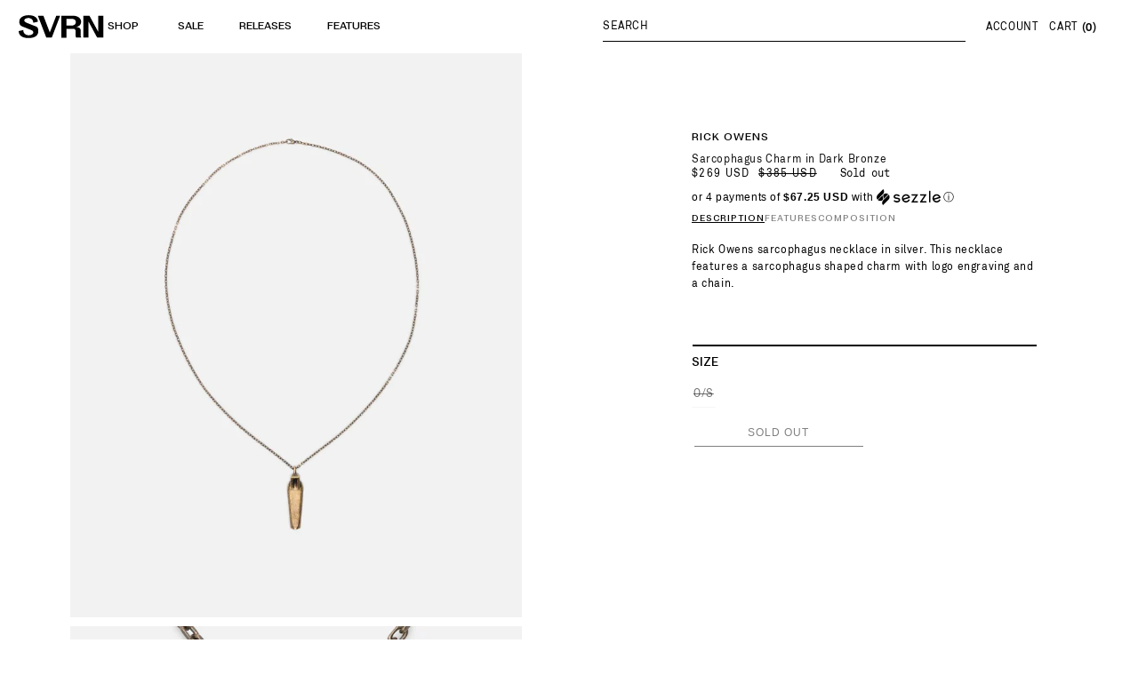

--- FILE ---
content_type: text/html; charset=utf-8
request_url: https://www.svrn.com/products/rick-owens-sarcophagus-charm-in-dark-bronze
body_size: 98031
content:
<!doctype html>
<html class="no-js" lang="en">
  <head>
    <meta charset="utf-8">
    <meta http-equiv="X-UA-Compatible" content="IE=edge">
    <meta name="viewport" content="width=device-width,initial-scale=1">
    <meta name="theme-color" content="">
    <link rel="canonical" href="https://www.svrn.com/products/rick-owens-sarcophagus-charm-in-dark-bronze">
    <link rel="preconnect" href="https://cdn.shopify.com" crossorigin><link rel="icon" type="image/png" href="//www.svrn.com/cdn/shop/files/SVRN_favicon-02.png?crop=center&height=32&v=1738435348&width=32"><meta name="google-site-verification" content="7eQps2SGDbAxmESijttYrHSL4X-2hCvK8lHhmb5KkDY" /><title>
      Sarcophagus Charm in Dark Bronze
 &ndash; SVRN</title>

    
      <meta name="description" content="Rick Owens sarcophagus necklace in silver. This necklace features a sarcophagus shaped charm with logo engraving and a chain.  ">
    

    

<meta property="og:site_name" content="SVRN">
<meta property="og:url" content="https://www.svrn.com/products/rick-owens-sarcophagus-charm-in-dark-bronze">
<meta property="og:title" content="Sarcophagus Charm in Dark Bronze">
<meta property="og:type" content="product">
<meta property="og:description" content="Rick Owens sarcophagus necklace in silver. This necklace features a sarcophagus shaped charm with logo engraving and a chain.  "><meta property="og:image" content="http://www.svrn.com/cdn/shop/files/sarcophagus-charm-in-dark-bronze-jewelry-rick-owens-o-s-svrn-chicago-30457362612297.jpg?v=1695415804">
  <meta property="og:image:secure_url" content="https://www.svrn.com/cdn/shop/files/sarcophagus-charm-in-dark-bronze-jewelry-rick-owens-o-s-svrn-chicago-30457362612297.jpg?v=1695415804">
  <meta property="og:image:width" content="1638">
  <meta property="og:image:height" content="2048"><meta property="og:price:amount" content="269">
  <meta property="og:price:currency" content="USD"><meta name="twitter:site" content="@SVRNSHOP"><meta name="twitter:card" content="summary_large_image">
<meta name="twitter:title" content="Sarcophagus Charm in Dark Bronze">
<meta name="twitter:description" content="Rick Owens sarcophagus necklace in silver. This necklace features a sarcophagus shaped charm with logo engraving and a chain.  ">

    <script src="//ajax.googleapis.com/ajax/libs/jquery/2.2.4/jquery.min.js" type="text/javascript"></script>
    <script src="//www.svrn.com/cdn/shop/t/55/assets/global.js?v=152596896541697708761687461289" defer="defer"></script>
    <script>window.performance && window.performance.mark && window.performance.mark('shopify.content_for_header.start');</script><meta id="shopify-digital-wallet" name="shopify-digital-wallet" content="/1907425331/digital_wallets/dialog">
<meta name="shopify-checkout-api-token" content="14990c493f9721d4824376c658d3ae95">
<meta id="in-context-paypal-metadata" data-shop-id="1907425331" data-venmo-supported="false" data-environment="production" data-locale="en_US" data-paypal-v4="true" data-currency="USD">
<link rel="alternate" type="application/json+oembed" href="https://www.svrn.com/products/rick-owens-sarcophagus-charm-in-dark-bronze.oembed">
<script async="async" src="/checkouts/internal/preloads.js?locale=en-US"></script>
<link rel="preconnect" href="https://shop.app" crossorigin="anonymous">
<script async="async" src="https://shop.app/checkouts/internal/preloads.js?locale=en-US&shop_id=1907425331" crossorigin="anonymous"></script>
<script id="apple-pay-shop-capabilities" type="application/json">{"shopId":1907425331,"countryCode":"US","currencyCode":"USD","merchantCapabilities":["supports3DS"],"merchantId":"gid:\/\/shopify\/Shop\/1907425331","merchantName":"SVRN","requiredBillingContactFields":["postalAddress","email","phone"],"requiredShippingContactFields":["postalAddress","email","phone"],"shippingType":"shipping","supportedNetworks":["visa","masterCard","amex","discover","elo","jcb"],"total":{"type":"pending","label":"SVRN","amount":"1.00"},"shopifyPaymentsEnabled":true,"supportsSubscriptions":true}</script>
<script id="shopify-features" type="application/json">{"accessToken":"14990c493f9721d4824376c658d3ae95","betas":["rich-media-storefront-analytics"],"domain":"www.svrn.com","predictiveSearch":true,"shopId":1907425331,"locale":"en"}</script>
<script>var Shopify = Shopify || {};
Shopify.shop = "dts-westloop.myshopify.com";
Shopify.locale = "en";
Shopify.currency = {"active":"USD","rate":"1.0"};
Shopify.country = "US";
Shopify.theme = {"name":"Dawn | Weberous","id":125969104969,"schema_name":"Dawn","schema_version":"8.0.0","theme_store_id":887,"role":"main"};
Shopify.theme.handle = "null";
Shopify.theme.style = {"id":null,"handle":null};
Shopify.cdnHost = "www.svrn.com/cdn";
Shopify.routes = Shopify.routes || {};
Shopify.routes.root = "/";</script>
<script type="module">!function(o){(o.Shopify=o.Shopify||{}).modules=!0}(window);</script>
<script>!function(o){function n(){var o=[];function n(){o.push(Array.prototype.slice.apply(arguments))}return n.q=o,n}var t=o.Shopify=o.Shopify||{};t.loadFeatures=n(),t.autoloadFeatures=n()}(window);</script>
<script>
  window.ShopifyPay = window.ShopifyPay || {};
  window.ShopifyPay.apiHost = "shop.app\/pay";
  window.ShopifyPay.redirectState = null;
</script>
<script id="shop-js-analytics" type="application/json">{"pageType":"product"}</script>
<script defer="defer" async type="module" src="//www.svrn.com/cdn/shopifycloud/shop-js/modules/v2/client.init-shop-cart-sync_BdyHc3Nr.en.esm.js"></script>
<script defer="defer" async type="module" src="//www.svrn.com/cdn/shopifycloud/shop-js/modules/v2/chunk.common_Daul8nwZ.esm.js"></script>
<script type="module">
  await import("//www.svrn.com/cdn/shopifycloud/shop-js/modules/v2/client.init-shop-cart-sync_BdyHc3Nr.en.esm.js");
await import("//www.svrn.com/cdn/shopifycloud/shop-js/modules/v2/chunk.common_Daul8nwZ.esm.js");

  window.Shopify.SignInWithShop?.initShopCartSync?.({"fedCMEnabled":true,"windoidEnabled":true});

</script>
<script>
  window.Shopify = window.Shopify || {};
  if (!window.Shopify.featureAssets) window.Shopify.featureAssets = {};
  window.Shopify.featureAssets['shop-js'] = {"shop-cart-sync":["modules/v2/client.shop-cart-sync_QYOiDySF.en.esm.js","modules/v2/chunk.common_Daul8nwZ.esm.js"],"init-fed-cm":["modules/v2/client.init-fed-cm_DchLp9rc.en.esm.js","modules/v2/chunk.common_Daul8nwZ.esm.js"],"shop-button":["modules/v2/client.shop-button_OV7bAJc5.en.esm.js","modules/v2/chunk.common_Daul8nwZ.esm.js"],"init-windoid":["modules/v2/client.init-windoid_DwxFKQ8e.en.esm.js","modules/v2/chunk.common_Daul8nwZ.esm.js"],"shop-cash-offers":["modules/v2/client.shop-cash-offers_DWtL6Bq3.en.esm.js","modules/v2/chunk.common_Daul8nwZ.esm.js","modules/v2/chunk.modal_CQq8HTM6.esm.js"],"shop-toast-manager":["modules/v2/client.shop-toast-manager_CX9r1SjA.en.esm.js","modules/v2/chunk.common_Daul8nwZ.esm.js"],"init-shop-email-lookup-coordinator":["modules/v2/client.init-shop-email-lookup-coordinator_UhKnw74l.en.esm.js","modules/v2/chunk.common_Daul8nwZ.esm.js"],"pay-button":["modules/v2/client.pay-button_DzxNnLDY.en.esm.js","modules/v2/chunk.common_Daul8nwZ.esm.js"],"avatar":["modules/v2/client.avatar_BTnouDA3.en.esm.js"],"init-shop-cart-sync":["modules/v2/client.init-shop-cart-sync_BdyHc3Nr.en.esm.js","modules/v2/chunk.common_Daul8nwZ.esm.js"],"shop-login-button":["modules/v2/client.shop-login-button_D8B466_1.en.esm.js","modules/v2/chunk.common_Daul8nwZ.esm.js","modules/v2/chunk.modal_CQq8HTM6.esm.js"],"init-customer-accounts-sign-up":["modules/v2/client.init-customer-accounts-sign-up_C8fpPm4i.en.esm.js","modules/v2/client.shop-login-button_D8B466_1.en.esm.js","modules/v2/chunk.common_Daul8nwZ.esm.js","modules/v2/chunk.modal_CQq8HTM6.esm.js"],"init-shop-for-new-customer-accounts":["modules/v2/client.init-shop-for-new-customer-accounts_CVTO0Ztu.en.esm.js","modules/v2/client.shop-login-button_D8B466_1.en.esm.js","modules/v2/chunk.common_Daul8nwZ.esm.js","modules/v2/chunk.modal_CQq8HTM6.esm.js"],"init-customer-accounts":["modules/v2/client.init-customer-accounts_dRgKMfrE.en.esm.js","modules/v2/client.shop-login-button_D8B466_1.en.esm.js","modules/v2/chunk.common_Daul8nwZ.esm.js","modules/v2/chunk.modal_CQq8HTM6.esm.js"],"shop-follow-button":["modules/v2/client.shop-follow-button_CkZpjEct.en.esm.js","modules/v2/chunk.common_Daul8nwZ.esm.js","modules/v2/chunk.modal_CQq8HTM6.esm.js"],"lead-capture":["modules/v2/client.lead-capture_BntHBhfp.en.esm.js","modules/v2/chunk.common_Daul8nwZ.esm.js","modules/v2/chunk.modal_CQq8HTM6.esm.js"],"checkout-modal":["modules/v2/client.checkout-modal_CfxcYbTm.en.esm.js","modules/v2/chunk.common_Daul8nwZ.esm.js","modules/v2/chunk.modal_CQq8HTM6.esm.js"],"shop-login":["modules/v2/client.shop-login_Da4GZ2H6.en.esm.js","modules/v2/chunk.common_Daul8nwZ.esm.js","modules/v2/chunk.modal_CQq8HTM6.esm.js"],"payment-terms":["modules/v2/client.payment-terms_MV4M3zvL.en.esm.js","modules/v2/chunk.common_Daul8nwZ.esm.js","modules/v2/chunk.modal_CQq8HTM6.esm.js"]};
</script>
<script>(function() {
  var isLoaded = false;
  function asyncLoad() {
    if (isLoaded) return;
    isLoaded = true;
    var urls = ["https:\/\/chimpstatic.com\/mcjs-connected\/js\/users\/484721f258b01e16ff0df1473\/6699b64a4b0e9d1ff1b5534e6.js?shop=dts-westloop.myshopify.com","https:\/\/assets1.adroll.com\/shopify\/latest\/j\/shopify_rolling_bootstrap_v2.js?adroll_adv_id=TYPAKTCMHVFFTMIOLWCRVI\u0026adroll_pix_id=V6NFYEYGLNDFVNIK4HGENM\u0026shop=dts-westloop.myshopify.com","https:\/\/instafeed.nfcube.com\/cdn\/5d1886083d7056e13dc52e13839aa9e3.js?shop=dts-westloop.myshopify.com","\/\/cdn.shopify.com\/proxy\/0d9b1e372ef905f967cad20250c5fd725340f0e5151b8a8884209af2b6a0683c\/konigle.com\/sf\/profitjs\/7b5aa7601ca94abc81038cf615fae366\/init.js?shop=dts-westloop.myshopify.com\u0026sp-cache-control=cHVibGljLCBtYXgtYWdlPTkwMA","https:\/\/cdn-ouitez.s3.us-east-2.amazonaws.com\/js\/ingest_pl_script.js?v=1\u0026shop=dts-westloop.myshopify.com\u0026shop=dts-westloop.myshopify.com","https:\/\/crossborder-integration.global-e.com\/resources\/js\/app?shop=dts-westloop.myshopify.com","\/\/cdn.shopify.com\/proxy\/be62eec5baf4f364e9d567b054ae56a1484c1a70522be54e6a97fefd8a893dea\/web.global-e.com\/merchant\/storefrontattributes?merchantid=30000380\u0026shop=dts-westloop.myshopify.com\u0026sp-cache-control=cHVibGljLCBtYXgtYWdlPTkwMA"];
    for (var i = 0; i < urls.length; i++) {
      var s = document.createElement('script');
      s.type = 'text/javascript';
      s.async = true;
      s.src = urls[i];
      var x = document.getElementsByTagName('script')[0];
      x.parentNode.insertBefore(s, x);
    }
  };
  if(window.attachEvent) {
    window.attachEvent('onload', asyncLoad);
  } else {
    window.addEventListener('load', asyncLoad, false);
  }
})();</script>
<script id="__st">var __st={"a":1907425331,"offset":-21600,"reqid":"482708ea-0e2d-4e4f-8bf6-2440885d1fde-1768992957","pageurl":"www.svrn.com\/products\/rick-owens-sarcophagus-charm-in-dark-bronze","u":"c60d2ad89ccb","p":"product","rtyp":"product","rid":6912096075849};</script>
<script>window.ShopifyPaypalV4VisibilityTracking = true;</script>
<script id="captcha-bootstrap">!function(){'use strict';const t='contact',e='account',n='new_comment',o=[[t,t],['blogs',n],['comments',n],[t,'customer']],c=[[e,'customer_login'],[e,'guest_login'],[e,'recover_customer_password'],[e,'create_customer']],r=t=>t.map((([t,e])=>`form[action*='/${t}']:not([data-nocaptcha='true']) input[name='form_type'][value='${e}']`)).join(','),a=t=>()=>t?[...document.querySelectorAll(t)].map((t=>t.form)):[];function s(){const t=[...o],e=r(t);return a(e)}const i='password',u='form_key',d=['recaptcha-v3-token','g-recaptcha-response','h-captcha-response',i],f=()=>{try{return window.sessionStorage}catch{return}},m='__shopify_v',_=t=>t.elements[u];function p(t,e,n=!1){try{const o=window.sessionStorage,c=JSON.parse(o.getItem(e)),{data:r}=function(t){const{data:e,action:n}=t;return t[m]||n?{data:e,action:n}:{data:t,action:n}}(c);for(const[e,n]of Object.entries(r))t.elements[e]&&(t.elements[e].value=n);n&&o.removeItem(e)}catch(o){console.error('form repopulation failed',{error:o})}}const l='form_type',E='cptcha';function T(t){t.dataset[E]=!0}const w=window,h=w.document,L='Shopify',v='ce_forms',y='captcha';let A=!1;((t,e)=>{const n=(g='f06e6c50-85a8-45c8-87d0-21a2b65856fe',I='https://cdn.shopify.com/shopifycloud/storefront-forms-hcaptcha/ce_storefront_forms_captcha_hcaptcha.v1.5.2.iife.js',D={infoText:'Protected by hCaptcha',privacyText:'Privacy',termsText:'Terms'},(t,e,n)=>{const o=w[L][v],c=o.bindForm;if(c)return c(t,g,e,D).then(n);var r;o.q.push([[t,g,e,D],n]),r=I,A||(h.body.append(Object.assign(h.createElement('script'),{id:'captcha-provider',async:!0,src:r})),A=!0)});var g,I,D;w[L]=w[L]||{},w[L][v]=w[L][v]||{},w[L][v].q=[],w[L][y]=w[L][y]||{},w[L][y].protect=function(t,e){n(t,void 0,e),T(t)},Object.freeze(w[L][y]),function(t,e,n,w,h,L){const[v,y,A,g]=function(t,e,n){const i=e?o:[],u=t?c:[],d=[...i,...u],f=r(d),m=r(i),_=r(d.filter((([t,e])=>n.includes(e))));return[a(f),a(m),a(_),s()]}(w,h,L),I=t=>{const e=t.target;return e instanceof HTMLFormElement?e:e&&e.form},D=t=>v().includes(t);t.addEventListener('submit',(t=>{const e=I(t);if(!e)return;const n=D(e)&&!e.dataset.hcaptchaBound&&!e.dataset.recaptchaBound,o=_(e),c=g().includes(e)&&(!o||!o.value);(n||c)&&t.preventDefault(),c&&!n&&(function(t){try{if(!f())return;!function(t){const e=f();if(!e)return;const n=_(t);if(!n)return;const o=n.value;o&&e.removeItem(o)}(t);const e=Array.from(Array(32),(()=>Math.random().toString(36)[2])).join('');!function(t,e){_(t)||t.append(Object.assign(document.createElement('input'),{type:'hidden',name:u})),t.elements[u].value=e}(t,e),function(t,e){const n=f();if(!n)return;const o=[...t.querySelectorAll(`input[type='${i}']`)].map((({name:t})=>t)),c=[...d,...o],r={};for(const[a,s]of new FormData(t).entries())c.includes(a)||(r[a]=s);n.setItem(e,JSON.stringify({[m]:1,action:t.action,data:r}))}(t,e)}catch(e){console.error('failed to persist form',e)}}(e),e.submit())}));const S=(t,e)=>{t&&!t.dataset[E]&&(n(t,e.some((e=>e===t))),T(t))};for(const o of['focusin','change'])t.addEventListener(o,(t=>{const e=I(t);D(e)&&S(e,y())}));const B=e.get('form_key'),M=e.get(l),P=B&&M;t.addEventListener('DOMContentLoaded',(()=>{const t=y();if(P)for(const e of t)e.elements[l].value===M&&p(e,B);[...new Set([...A(),...v().filter((t=>'true'===t.dataset.shopifyCaptcha))])].forEach((e=>S(e,t)))}))}(h,new URLSearchParams(w.location.search),n,t,e,['guest_login'])})(!1,!0)}();</script>
<script integrity="sha256-4kQ18oKyAcykRKYeNunJcIwy7WH5gtpwJnB7kiuLZ1E=" data-source-attribution="shopify.loadfeatures" defer="defer" src="//www.svrn.com/cdn/shopifycloud/storefront/assets/storefront/load_feature-a0a9edcb.js" crossorigin="anonymous"></script>
<script crossorigin="anonymous" defer="defer" src="//www.svrn.com/cdn/shopifycloud/storefront/assets/shopify_pay/storefront-65b4c6d7.js?v=20250812"></script>
<script data-source-attribution="shopify.dynamic_checkout.dynamic.init">var Shopify=Shopify||{};Shopify.PaymentButton=Shopify.PaymentButton||{isStorefrontPortableWallets:!0,init:function(){window.Shopify.PaymentButton.init=function(){};var t=document.createElement("script");t.src="https://www.svrn.com/cdn/shopifycloud/portable-wallets/latest/portable-wallets.en.js",t.type="module",document.head.appendChild(t)}};
</script>
<script data-source-attribution="shopify.dynamic_checkout.buyer_consent">
  function portableWalletsHideBuyerConsent(e){var t=document.getElementById("shopify-buyer-consent"),n=document.getElementById("shopify-subscription-policy-button");t&&n&&(t.classList.add("hidden"),t.setAttribute("aria-hidden","true"),n.removeEventListener("click",e))}function portableWalletsShowBuyerConsent(e){var t=document.getElementById("shopify-buyer-consent"),n=document.getElementById("shopify-subscription-policy-button");t&&n&&(t.classList.remove("hidden"),t.removeAttribute("aria-hidden"),n.addEventListener("click",e))}window.Shopify?.PaymentButton&&(window.Shopify.PaymentButton.hideBuyerConsent=portableWalletsHideBuyerConsent,window.Shopify.PaymentButton.showBuyerConsent=portableWalletsShowBuyerConsent);
</script>
<script>
  function portableWalletsCleanup(e){e&&e.src&&console.error("Failed to load portable wallets script "+e.src);var t=document.querySelectorAll("shopify-accelerated-checkout .shopify-payment-button__skeleton, shopify-accelerated-checkout-cart .wallet-cart-button__skeleton"),e=document.getElementById("shopify-buyer-consent");for(let e=0;e<t.length;e++)t[e].remove();e&&e.remove()}function portableWalletsNotLoadedAsModule(e){e instanceof ErrorEvent&&"string"==typeof e.message&&e.message.includes("import.meta")&&"string"==typeof e.filename&&e.filename.includes("portable-wallets")&&(window.removeEventListener("error",portableWalletsNotLoadedAsModule),window.Shopify.PaymentButton.failedToLoad=e,"loading"===document.readyState?document.addEventListener("DOMContentLoaded",window.Shopify.PaymentButton.init):window.Shopify.PaymentButton.init())}window.addEventListener("error",portableWalletsNotLoadedAsModule);
</script>

<script type="module" src="https://www.svrn.com/cdn/shopifycloud/portable-wallets/latest/portable-wallets.en.js" onError="portableWalletsCleanup(this)" crossorigin="anonymous"></script>
<script nomodule>
  document.addEventListener("DOMContentLoaded", portableWalletsCleanup);
</script>

<script id='scb4127' type='text/javascript' async='' src='https://www.svrn.com/cdn/shopifycloud/privacy-banner/storefront-banner.js'></script><link id="shopify-accelerated-checkout-styles" rel="stylesheet" media="screen" href="https://www.svrn.com/cdn/shopifycloud/portable-wallets/latest/accelerated-checkout-backwards-compat.css" crossorigin="anonymous">
<style id="shopify-accelerated-checkout-cart">
        #shopify-buyer-consent {
  margin-top: 1em;
  display: inline-block;
  width: 100%;
}

#shopify-buyer-consent.hidden {
  display: none;
}

#shopify-subscription-policy-button {
  background: none;
  border: none;
  padding: 0;
  text-decoration: underline;
  font-size: inherit;
  cursor: pointer;
}

#shopify-subscription-policy-button::before {
  box-shadow: none;
}

      </style>
<script id="sections-script" data-sections="header,footer" defer="defer" src="//www.svrn.com/cdn/shop/t/55/compiled_assets/scripts.js?v=119185"></script>
<script>window.performance && window.performance.mark && window.performance.mark('shopify.content_for_header.end');</script>


    <style data-shopify>
      
      
      
      
      

      :root {
        --font-body-family: Helvetica, Arial, sans-serif;
        --font-body-style: normal;
        --font-body-weight: 400;
        --font-body-weight-bold: 700;

        --font-heading-family: Helvetica, Arial, sans-serif;
        --font-heading-style: normal;
        --font-heading-weight: 400;

        --font-body-scale: 1.0;
        --font-heading-scale: 1.0;

        --color-base-text: 18, 18, 18;
        --color-shadow: 18, 18, 18;
        --color-base-background-1: 255, 255, 255;
        --color-base-background-2: 243, 243, 243;
        --color-base-solid-button-labels: 255, 255, 255;
        --color-base-outline-button-labels: 18, 18, 18;
        --color-base-accent-1: 18, 18, 18;
        --color-base-accent-2: 51, 79, 180;
        --payment-terms-background-color: #ffffff;

        --gradient-base-background-1: #ffffff;
        --gradient-base-background-2: #f3f3f3;
        --gradient-base-accent-1: #121212;
        --gradient-base-accent-2: #334fb4;

        --media-padding: px;
        --media-border-opacity: 0.05;
        --media-border-width: 1px;
        --media-radius: 0px;
        --media-shadow-opacity: 0.0;
        --media-shadow-horizontal-offset: 0px;
        --media-shadow-vertical-offset: 4px;
        --media-shadow-blur-radius: 5px;
        --media-shadow-visible: 0;

        --page-width: 160rem;
        --page-width-margin: 0rem;

        --product-card-image-padding: 0.0rem;
        --product-card-corner-radius: 0.0rem;
        --product-card-text-alignment: left;
        --product-card-border-width: 0.0rem;
        --product-card-border-opacity: 0.1;
        --product-card-shadow-opacity: 0.0;
        --product-card-shadow-visible: 0;
        --product-card-shadow-horizontal-offset: 0.0rem;
        --product-card-shadow-vertical-offset: 0.4rem;
        --product-card-shadow-blur-radius: 0.5rem;

        --collection-card-image-padding: 0.0rem;
        --collection-card-corner-radius: 0.0rem;
        --collection-card-text-alignment: left;
        --collection-card-border-width: 0.0rem;
        --collection-card-border-opacity: 0.1;
        --collection-card-shadow-opacity: 0.0;
        --collection-card-shadow-visible: 0;
        --collection-card-shadow-horizontal-offset: 0.0rem;
        --collection-card-shadow-vertical-offset: 0.4rem;
        --collection-card-shadow-blur-radius: 0.5rem;

        --blog-card-image-padding: 0.0rem;
        --blog-card-corner-radius: 0.0rem;
        --blog-card-text-alignment: left;
        --blog-card-border-width: 0.0rem;
        --blog-card-border-opacity: 0.1;
        --blog-card-shadow-opacity: 0.0;
        --blog-card-shadow-visible: 0;
        --blog-card-shadow-horizontal-offset: 0.0rem;
        --blog-card-shadow-vertical-offset: 0.4rem;
        --blog-card-shadow-blur-radius: 0.5rem;

        --badge-corner-radius: 4.0rem;

        --popup-border-width: 1px;
        --popup-border-opacity: 0.1;
        --popup-corner-radius: 0px;
        --popup-shadow-opacity: 0.0;
        --popup-shadow-horizontal-offset: 0px;
        --popup-shadow-vertical-offset: 4px;
        --popup-shadow-blur-radius: 5px;

        --drawer-border-width: 1px;
        --drawer-border-opacity: 0.1;
        --drawer-shadow-opacity: 0.0;
        --drawer-shadow-horizontal-offset: 0px;
        --drawer-shadow-vertical-offset: 4px;
        --drawer-shadow-blur-radius: 5px;

        --spacing-sections-desktop: 0px;
        --spacing-sections-mobile: 0px;

        --grid-desktop-vertical-spacing: 4px;
        --grid-desktop-horizontal-spacing: 4px;
        --grid-mobile-vertical-spacing: 2px;
        --grid-mobile-horizontal-spacing: 2px;

        --text-boxes-border-opacity: 0.1;
        --text-boxes-border-width: 0px;
        --text-boxes-radius: 0px;
        --text-boxes-shadow-opacity: 0.0;
        --text-boxes-shadow-visible: 0;
        --text-boxes-shadow-horizontal-offset: 0px;
        --text-boxes-shadow-vertical-offset: 4px;
        --text-boxes-shadow-blur-radius: 5px;

        --buttons-radius: 0px;
        --buttons-radius-outset: 0px;
        --buttons-border-width: 1px;
        --buttons-border-opacity: 1.0;
        --buttons-shadow-opacity: 0.0;
        --buttons-shadow-visible: 0;
        --buttons-shadow-horizontal-offset: 0px;
        --buttons-shadow-vertical-offset: 4px;
        --buttons-shadow-blur-radius: 5px;
        --buttons-border-offset: 0px;

        --inputs-radius: 0px;
        --inputs-border-width: 1px;
        --inputs-border-opacity: 0.55;
        --inputs-shadow-opacity: 0.0;
        --inputs-shadow-horizontal-offset: 0px;
        --inputs-margin-offset: 0px;
        --inputs-shadow-vertical-offset: 4px;
        --inputs-shadow-blur-radius: 5px;
        --inputs-radius-outset: 0px;

        --variant-pills-radius: 0px;
        --variant-pills-border-width: 1px;
        --variant-pills-border-opacity: 0.55;
        --variant-pills-shadow-opacity: 0.0;
        --variant-pills-shadow-horizontal-offset: 0px;
        --variant-pills-shadow-vertical-offset: 4px;
        --variant-pills-shadow-blur-radius: 5px;
      }

      *,
      *::before,
      *::after {
        box-sizing: inherit;
      }

      html {
        box-sizing: border-box;
        font-size: calc(var(--font-body-scale) * 62.5%);
        height: 100%;
      }

      body {
        display: grid;
        grid-template-rows: auto auto 1fr auto;
        grid-template-columns: 100%;
        min-height: 100%;
        margin: 0;
        font-size: 1.5rem;
        letter-spacing: 0.06rem;
        line-height: calc(1 + 0.8 / var(--font-body-scale));
        font-family: var(--font-body-family);
        font-style: var(--font-body-style);
        font-weight: var(--font-body-weight);
      }

      @media screen and (min-width: 750px) {
        body {
          font-size: 1.6rem;
        }
      }
    </style>

    <link href="//www.svrn.com/cdn/shop/t/55/assets/base.css?v=115841207614382331771744392024" rel="stylesheet" type="text/css" media="all" />
    <link href="//www.svrn.com/cdn/shop/t/55/assets/custom.css?v=28195403443886167381755015392" rel="stylesheet" type="text/css" media="all" />
    <link href="//www.svrn.com/cdn/shop/t/55/assets/weberous.css?v=182874911479775771301713218446" rel="stylesheet" type="text/css" media="all" />
<link
        rel="stylesheet"
        href="//www.svrn.com/cdn/shop/t/55/assets/component-predictive-search.css?v=85913294783299393391687461289"
        media="print"
        onload="this.media='all'"
      ><script>
      document.documentElement.className = document.documentElement.className.replace('no-js', 'js');
      if (Shopify.designMode) {
        document.documentElement.classList.add('shopify-design-mode');
      }
    </script>

    <!-- begin-boost-pfs-filter-css -->
    <link rel="preload stylesheet" href="//www.svrn.com/cdn/shop/t/55/assets/boost-pfs-instant-search.css?v=89106196437565978541709934415" as="style"><link href="//www.svrn.com/cdn/shop/t/55/assets/boost-pfs-custom.css?v=139866499068350559521687461289" rel="stylesheet" type="text/css" media="all" />
<style data-id="boost-pfs-style">
    .boost-pfs-filter-option-title-text {font-weight: 400;text-transform: capitalize;}

   .boost-pfs-filter-tree-v .boost-pfs-filter-option-title-text:before {}
    .boost-pfs-filter-tree-v .boost-pfs-filter-option.boost-pfs-filter-option-collapsed .boost-pfs-filter-option-title-text:before {}
    .boost-pfs-filter-tree-h .boost-pfs-filter-option-title-heading:before {}

    .boost-pfs-filter-refine-by .boost-pfs-filter-option-title h3 {}

    .boost-pfs-filter-option-content .boost-pfs-filter-option-item-list .boost-pfs-filter-option-item button,
    .boost-pfs-filter-option-content .boost-pfs-filter-option-item-list .boost-pfs-filter-option-item .boost-pfs-filter-button,
    .boost-pfs-filter-option-range-amount input,
    .boost-pfs-filter-tree-v .boost-pfs-filter-refine-by .boost-pfs-filter-refine-by-items .refine-by-item,
    .boost-pfs-filter-refine-by-wrapper-v .boost-pfs-filter-refine-by .boost-pfs-filter-refine-by-items .refine-by-item,
    .boost-pfs-filter-refine-by .boost-pfs-filter-option-title,
    .boost-pfs-filter-refine-by .boost-pfs-filter-refine-by-items .refine-by-item>a,
    .boost-pfs-filter-refine-by>span,
    .boost-pfs-filter-clear,
    .boost-pfs-filter-clear-all{}
    .boost-pfs-filter-tree-h .boost-pfs-filter-pc .boost-pfs-filter-refine-by-items .refine-by-item .boost-pfs-filter-clear .refine-by-type,
    .boost-pfs-filter-refine-by-wrapper-h .boost-pfs-filter-pc .boost-pfs-filter-refine-by-items .refine-by-item .boost-pfs-filter-clear .refine-by-type {}

    .boost-pfs-filter-option-multi-level-collections .boost-pfs-filter-option-multi-level-list .boost-pfs-filter-option-item .boost-pfs-filter-button-arrow .boost-pfs-arrow:before,
    .boost-pfs-filter-option-multi-level-tag .boost-pfs-filter-option-multi-level-list .boost-pfs-filter-option-item .boost-pfs-filter-button-arrow .boost-pfs-arrow:before {}

    .boost-pfs-filter-refine-by-wrapper-v .boost-pfs-filter-refine-by .boost-pfs-filter-refine-by-items .refine-by-item .boost-pfs-filter-clear:after,
    .boost-pfs-filter-refine-by-wrapper-v .boost-pfs-filter-refine-by .boost-pfs-filter-refine-by-items .refine-by-item .boost-pfs-filter-clear:before,
    .boost-pfs-filter-tree-v .boost-pfs-filter-refine-by .boost-pfs-filter-refine-by-items .refine-by-item .boost-pfs-filter-clear:after,
    .boost-pfs-filter-tree-v .boost-pfs-filter-refine-by .boost-pfs-filter-refine-by-items .refine-by-item .boost-pfs-filter-clear:before,
    .boost-pfs-filter-refine-by-wrapper-h .boost-pfs-filter-pc .boost-pfs-filter-refine-by-items .refine-by-item .boost-pfs-filter-clear:after,
    .boost-pfs-filter-refine-by-wrapper-h .boost-pfs-filter-pc .boost-pfs-filter-refine-by-items .refine-by-item .boost-pfs-filter-clear:before,
    .boost-pfs-filter-tree-h .boost-pfs-filter-pc .boost-pfs-filter-refine-by-items .refine-by-item .boost-pfs-filter-clear:after,
    .boost-pfs-filter-tree-h .boost-pfs-filter-pc .boost-pfs-filter-refine-by-items .refine-by-item .boost-pfs-filter-clear:before {}
    .boost-pfs-filter-option-range-slider .noUi-value-horizontal {}

    .boost-pfs-filter-tree-mobile-button button,
    .boost-pfs-filter-top-sorting-mobile button {}
    .boost-pfs-filter-top-sorting-mobile button>span:after {}
  </style>

    <!-- end-boost-pfs-filter-css -->
    <script
      src="https://cdnjs.cloudflare.com/ajax/libs/moment.js/2.29.1/moment.min.js"
      integrity="sha512-qTXRIMyZIFb8iQcfjXWCO8+M5Tbc38Qi5WzdPOYZHIlZpzBHG3L3by84BBBOiRGiEb7KKtAOAs5qYdUiZiQNNQ=="
      crossorigin="anonymous"
    ></script>
    <script
      src="https://cdnjs.cloudflare.com/ajax/libs/moment-timezone/0.5.33/moment-timezone-with-data-10-year-range.min.js"
      integrity="sha512-48hjVXIRd5d3sGKDfphGflqnxq91J14nwVO5Q6dHhK66n9XjP4zg0YR8IJRNZSJAVCrjjTU4fgpQgXeyx2lHNA=="
      crossorigin="anonymous"
    ></script>
    <script
      src="https://cdnjs.cloudflare.com/ajax/libs/moment-timezone/0.5.33/moment-timezone-utils.min.js"
      integrity="sha512-MhyYhOmhEnF3AKVBsqsk0RkqfuGMO5+EKAVbGXj+HKp+pda8Uj21JM/rOA94ftVKINpMcWc93E1xpRAYIpeF5w=="
      crossorigin="anonymous"
    ></script>

    <!-- Google tag (gtag.js) -->
<script async src="https://www.googletagmanager.com/gtag/js?id=AW-11301020558"></script>
<script>
  window.dataLayer = window.dataLayer || [];
  function gtag(){dataLayer.push(arguments);}
  gtag('js', new Date());

  gtag('config', 'AW-11301020558');
</script>
    
  
  

<link rel="stylesheet" type="text/css" href="https://crossborder-integration.global-e.com/resources/css/30000380/US"/>
<script>
    GLBE_PARAMS = {
        appUrl: "https://crossborder-integration.global-e.com/",
        pixelUrl: "https://utils.global-e.com",
        pixelEnabled: true,
        geAppUrl: "https://web.global-e.com/",
        env: "Production",
        geCDNUrl: "https://webservices.global-e.com/",
        apiUrl: "https://api.global-e.com/",
        emi: "ttroj",
        mid: "30000380",
        hiddenElements: ".ge-hide,.afterpay-paragraph,form[action='https://payments.amazon.com/checkout/signin']",
        countryCode: "US",
        countryName: "United States",
        currencyCode: "USD",
        currencyName: "United States Dollar",
        locale: "en",
        operatedCountries: ["CR"],
        allowedCountries: [{ code: 'AL', name: 'Albania' }, { code: 'DZ', name: 'Algeria' }, { code: 'AD', name: 'Andorra' }, { code: 'AO', name: 'Angola' }, { code: 'AI', name: 'Anguilla' }, { code: 'AG', name: 'Antigua &amp; Barbuda' }, { code: 'AR', name: 'Argentina' }, { code: 'AM', name: 'Armenia' }, { code: 'AW', name: 'Aruba' }, { code: 'AU', name: 'Australia' }, { code: 'AT', name: 'Austria' }, { code: 'AZ', name: 'Azerbaijan' }, { code: 'BS', name: 'Bahamas' }, { code: 'BH', name: 'Bahrain' }, { code: 'BD', name: 'Bangladesh' }, { code: 'BB', name: 'Barbados' }, { code: 'BE', name: 'Belgium' }, { code: 'BZ', name: 'Belize' }, { code: 'BJ', name: 'Benin' }, { code: 'BM', name: 'Bermuda' }, { code: 'BO', name: 'Bolivia' }, { code: 'BA', name: 'Bosnia &amp; Herzegovina' }, { code: 'BW', name: 'Botswana' }, { code: 'BR', name: 'Brazil' }, { code: 'VG', name: 'British Virgin Islands' }, { code: 'BN', name: 'Brunei' }, { code: 'BG', name: 'Bulgaria' }, { code: 'BF', name: 'Burkina Faso' }, { code: 'BI', name: 'Burundi' }, { code: 'KH', name: 'Cambodia' }, { code: 'CM', name: 'Cameroon' }, { code: 'CA', name: 'Canada' }, { code: 'CV', name: 'Cape Verde' }, { code: 'KY', name: 'Cayman Islands' }, { code: 'TD', name: 'Chad' }, { code: 'CL', name: 'Chile' }, { code: 'CN', name: 'China' }, { code: 'CO', name: 'Colombia' }, { code: 'KM', name: 'Comoros' }, { code: 'CG', name: 'Congo - Brazzaville' }, { code: 'CK', name: 'Cook Islands' }, { code: 'CR', name: 'Costa Rica' }, { code: 'CI', name: 'Côte d’Ivoire' }, { code: 'HR', name: 'Croatia' }, { code: 'CW', name: 'Curaçao' }, { code: 'CY', name: 'Cyprus' }, { code: 'CZ', name: 'Czechia' }, { code: 'DK', name: 'Denmark' }, { code: 'DJ', name: 'Djibouti' }, { code: 'DM', name: 'Dominica' }, { code: 'DO', name: 'Dominican Republic' }, { code: 'EC', name: 'Ecuador' }, { code: 'EG', name: 'Egypt' }, { code: 'SV', name: 'El Salvador' }, { code: 'GQ', name: 'Equatorial Guinea' }, { code: 'EE', name: 'Estonia' }, { code: 'SZ', name: 'Eswatini' }, { code: 'ET', name: 'Ethiopia' }, { code: 'FK', name: 'Falkland Islands' }, { code: 'FO', name: 'Faroe Islands' }, { code: 'FJ', name: 'Fiji' }, { code: 'FI', name: 'Finland' }, { code: 'FR', name: 'France' }, { code: 'GF', name: 'French Guiana' }, { code: 'PF', name: 'French Polynesia' }, { code: 'GA', name: 'Gabon' }, { code: 'GM', name: 'Gambia' }, { code: 'GE', name: 'Georgia' }, { code: 'DE', name: 'Germany' }, { code: 'GH', name: 'Ghana' }, { code: 'GI', name: 'Gibraltar' }, { code: 'GR', name: 'Greece' }, { code: 'GL', name: 'Greenland' }, { code: 'GD', name: 'Grenada' }, { code: 'GP', name: 'Guadeloupe' }, { code: 'GT', name: 'Guatemala' }, { code: 'GG', name: 'Guernsey' }, { code: 'GN', name: 'Guinea' }, { code: 'GW', name: 'Guinea-Bissau' }, { code: 'GY', name: 'Guyana' }, { code: 'HT', name: 'Haiti' }, { code: 'HN', name: 'Honduras' }, { code: 'HK', name: 'Hong Kong SAR' }, { code: 'HU', name: 'Hungary' }, { code: 'IS', name: 'Iceland' }, { code: 'IN', name: 'India' }, { code: 'ID', name: 'Indonesia' }, { code: 'IE', name: 'Ireland' }, { code: 'IM', name: 'Isle of Man' }, { code: 'IL', name: 'Israel' }, { code: 'IT', name: 'Italy' }, { code: 'JM', name: 'Jamaica' }, { code: 'JP', name: 'Japan' }, { code: 'JE', name: 'Jersey' }, { code: 'JO', name: 'Jordan' }, { code: 'KZ', name: 'Kazakhstan' }, { code: 'KE', name: 'Kenya' }, { code: 'KI', name: 'Kiribati' }, { code: 'KW', name: 'Kuwait' }, { code: 'KG', name: 'Kyrgyzstan' }, { code: 'LA', name: 'Laos' }, { code: 'LV', name: 'Latvia' }, { code: 'LB', name: 'Lebanon' }, { code: 'LS', name: 'Lesotho' }, { code: 'LR', name: 'Liberia' }, { code: 'LI', name: 'Liechtenstein' }, { code: 'LT', name: 'Lithuania' }, { code: 'LU', name: 'Luxembourg' }, { code: 'MO', name: 'Macao SAR' }, { code: 'MG', name: 'Madagascar' }, { code: 'MW', name: 'Malawi' }, { code: 'MY', name: 'Malaysia' }, { code: 'MV', name: 'Maldives' }, { code: 'MT', name: 'Malta' }, { code: 'MQ', name: 'Martinique' }, { code: 'MR', name: 'Mauritania' }, { code: 'MU', name: 'Mauritius' }, { code: 'YT', name: 'Mayotte' }, { code: 'MX', name: 'Mexico' }, { code: 'MD', name: 'Moldova' }, { code: 'MC', name: 'Monaco' }, { code: 'MN', name: 'Mongolia' }, { code: 'ME', name: 'Montenegro' }, { code: 'MS', name: 'Montserrat' }, { code: 'MA', name: 'Morocco' }, { code: 'MZ', name: 'Mozambique' }, { code: 'NA', name: 'Namibia' }, { code: 'NR', name: 'Nauru' }, { code: 'NP', name: 'Nepal' }, { code: 'NL', name: 'Netherlands' }, { code: 'NC', name: 'New Caledonia' }, { code: 'NZ', name: 'New Zealand' }, { code: 'NI', name: 'Nicaragua' }, { code: 'NG', name: 'Nigeria' }, { code: 'NU', name: 'Niue' }, { code: 'MK', name: 'North Macedonia' }, { code: 'NO', name: 'Norway' }, { code: 'OM', name: 'Oman' }, { code: 'PK', name: 'Pakistan' }, { code: 'PA', name: 'Panama' }, { code: 'PG', name: 'Papua New Guinea' }, { code: 'PY', name: 'Paraguay' }, { code: 'PE', name: 'Peru' }, { code: 'PH', name: 'Philippines' }, { code: 'PL', name: 'Poland' }, { code: 'PT', name: 'Portugal' }, { code: 'QA', name: 'Qatar' }, { code: 'RE', name: 'Réunion' }, { code: 'RO', name: 'Romania' }, { code: 'RW', name: 'Rwanda' }, { code: 'WS', name: 'Samoa' }, { code: 'SM', name: 'San Marino' }, { code: 'ST', name: 'São Tomé &amp; Príncipe' }, { code: 'SA', name: 'Saudi Arabia' }, { code: 'SN', name: 'Senegal' }, { code: 'RS', name: 'Serbia' }, { code: 'SC', name: 'Seychelles' }, { code: 'SL', name: 'Sierra Leone' }, { code: 'SG', name: 'Singapore' }, { code: 'SX', name: 'Sint Maarten' }, { code: 'SK', name: 'Slovakia' }, { code: 'SI', name: 'Slovenia' }, { code: 'SB', name: 'Solomon Islands' }, { code: 'ZA', name: 'South Africa' }, { code: 'KR', name: 'South Korea' }, { code: 'ES', name: 'Spain' }, { code: 'LK', name: 'Sri Lanka' }, { code: 'BL', name: 'St. Barthélemy' }, { code: 'SH', name: 'St. Helena' }, { code: 'KN', name: 'St. Kitts &amp; Nevis' }, { code: 'LC', name: 'St. Lucia' }, { code: 'MF', name: 'St. Martin' }, { code: 'VC', name: 'St. Vincent &amp; Grenadines' }, { code: 'SR', name: 'Suriname' }, { code: 'SE', name: 'Sweden' }, { code: 'CH', name: 'Switzerland' }, { code: 'TW', name: 'Taiwan' }, { code: 'TZ', name: 'Tanzania' }, { code: 'TH', name: 'Thailand' }, { code: 'TL', name: 'Timor-Leste' }, { code: 'TG', name: 'Togo' }, { code: 'TO', name: 'Tonga' }, { code: 'TT', name: 'Trinidad &amp; Tobago' }, { code: 'TN', name: 'Tunisia' }, { code: 'TM', name: 'Turkmenistan' }, { code: 'TC', name: 'Turks &amp; Caicos Islands' }, { code: 'TV', name: 'Tuvalu' }, { code: 'UG', name: 'Uganda' }, { code: 'AE', name: 'United Arab Emirates' }, { code: 'GB', name: 'United Kingdom' }, { code: 'US', name: 'United States' }, { code: 'UY', name: 'Uruguay' }, { code: 'UZ', name: 'Uzbekistan' }, { code: 'VU', name: 'Vanuatu' }, { code: 'VA', name: 'Vatican City' }, { code: 'VE', name: 'Venezuela' }, { code: 'VN', name: 'Vietnam' }, { code: 'WF', name: 'Wallis &amp; Futuna' }, { code: 'ZM', name: 'Zambia' }, { code: 'ZW', name: 'Zimbabwe' }, ],
        c1Enabled:"False",
        siteId: "7ce243a1e1a2",
        isTokenEnabled: "true",
};
</script>

<!-- BEGIN app block: shopify://apps/loyalty-rewards-and-referrals/blocks/embed-sdk/6f172e67-4106-4ac0-89c5-b32a069b3101 -->

<style
  type='text/css'
  data-lion-app-styles='main'
  data-lion-app-styles-settings='{&quot;disableBundledCSS&quot;:false,&quot;disableBundledFonts&quot;:false,&quot;useClassIsolator&quot;:false}'
></style>

<!-- loyaltylion.snippet.version=8056bbc037+8007 -->

<script>
  
  !function(t,n){function o(n){var o=t.getElementsByTagName("script")[0],i=t.createElement("script");i.src=n,i.crossOrigin="",o.parentNode.insertBefore(i,o)}if(!n.isLoyaltyLion){window.loyaltylion=n,void 0===window.lion&&(window.lion=n),n.version=2,n.isLoyaltyLion=!0;var i=new Date,e=i.getFullYear().toString()+i.getMonth().toString()+i.getDate().toString();o("https://sdk.loyaltylion.net/static/2/loader.js?t="+e);var r=!1;n.init=function(t){if(r)throw new Error("Cannot call lion.init more than once");r=!0;var a=n._token=t.token;if(!a)throw new Error("Token must be supplied to lion.init");for(var l=[],s="_push configure bootstrap shutdown on removeListener authenticateCustomer".split(" "),c=0;c<s.length;c+=1)!function(t,n){t[n]=function(){l.push([n,Array.prototype.slice.call(arguments,0)])}}(n,s[c]);o("https://sdk.loyaltylion.net/sdk/start/"+a+".js?t="+e+i.getHours().toString()),n._initData=t,n._buffer=l}}}(document,window.loyaltylion||[]);

  
    
      loyaltylion.init(
        { token: "4977d624e9512cfc8656f8850d1af07d" }
      );
    
  

  loyaltylion.configure({
    disableBundledCSS: false,
    disableBundledFonts: false,
    useClassIsolator: false,
  })

  
</script>



<!-- END app block --><!-- BEGIN app block: shopify://apps/klaviyo-email-marketing-sms/blocks/klaviyo-onsite-embed/2632fe16-c075-4321-a88b-50b567f42507 -->












  <script async src="https://static.klaviyo.com/onsite/js/XmP8jL/klaviyo.js?company_id=XmP8jL"></script>
  <script>!function(){if(!window.klaviyo){window._klOnsite=window._klOnsite||[];try{window.klaviyo=new Proxy({},{get:function(n,i){return"push"===i?function(){var n;(n=window._klOnsite).push.apply(n,arguments)}:function(){for(var n=arguments.length,o=new Array(n),w=0;w<n;w++)o[w]=arguments[w];var t="function"==typeof o[o.length-1]?o.pop():void 0,e=new Promise((function(n){window._klOnsite.push([i].concat(o,[function(i){t&&t(i),n(i)}]))}));return e}}})}catch(n){window.klaviyo=window.klaviyo||[],window.klaviyo.push=function(){var n;(n=window._klOnsite).push.apply(n,arguments)}}}}();</script>

  
    <script id="viewed_product">
      if (item == null) {
        var _learnq = _learnq || [];

        var MetafieldReviews = null
        var MetafieldYotpoRating = null
        var MetafieldYotpoCount = null
        var MetafieldLooxRating = null
        var MetafieldLooxCount = null
        var okendoProduct = null
        var okendoProductReviewCount = null
        var okendoProductReviewAverageValue = null
        try {
          // The following fields are used for Customer Hub recently viewed in order to add reviews.
          // This information is not part of __kla_viewed. Instead, it is part of __kla_viewed_reviewed_items
          MetafieldReviews = {};
          MetafieldYotpoRating = null
          MetafieldYotpoCount = null
          MetafieldLooxRating = null
          MetafieldLooxCount = null

          okendoProduct = null
          // If the okendo metafield is not legacy, it will error, which then requires the new json formatted data
          if (okendoProduct && 'error' in okendoProduct) {
            okendoProduct = null
          }
          okendoProductReviewCount = okendoProduct ? okendoProduct.reviewCount : null
          okendoProductReviewAverageValue = okendoProduct ? okendoProduct.reviewAverageValue : null
        } catch (error) {
          console.error('Error in Klaviyo onsite reviews tracking:', error);
        }

        var item = {
          Name: "Sarcophagus Charm in Dark Bronze",
          ProductID: 6912096075849,
          Categories: ["all","Men","SOLD OUT"],
          ImageURL: "https://www.svrn.com/cdn/shop/files/sarcophagus-charm-in-dark-bronze-jewelry-rick-owens-o-s-svrn-chicago-30457362612297_grande.jpg?v=1695415804",
          URL: "https://www.svrn.com/products/rick-owens-sarcophagus-charm-in-dark-bronze",
          Brand: "Rick Owens",
          Price: "$269",
          Value: "269",
          CompareAtPrice: "$385"
        };
        _learnq.push(['track', 'Viewed Product', item]);
        _learnq.push(['trackViewedItem', {
          Title: item.Name,
          ItemId: item.ProductID,
          Categories: item.Categories,
          ImageUrl: item.ImageURL,
          Url: item.URL,
          Metadata: {
            Brand: item.Brand,
            Price: item.Price,
            Value: item.Value,
            CompareAtPrice: item.CompareAtPrice
          },
          metafields:{
            reviews: MetafieldReviews,
            yotpo:{
              rating: MetafieldYotpoRating,
              count: MetafieldYotpoCount,
            },
            loox:{
              rating: MetafieldLooxRating,
              count: MetafieldLooxCount,
            },
            okendo: {
              rating: okendoProductReviewAverageValue,
              count: okendoProductReviewCount,
            }
          }
        }]);
      }
    </script>
  




  <script>
    window.klaviyoReviewsProductDesignMode = false
  </script>







<!-- END app block --><!-- BEGIN app block: shopify://apps/triplewhale/blocks/triple_pixel_snippet/483d496b-3f1a-4609-aea7-8eee3b6b7a2a --><link rel='preconnect dns-prefetch' href='https://api.config-security.com/' crossorigin />
<link rel='preconnect dns-prefetch' href='https://conf.config-security.com/' crossorigin />
<script>
/* >> TriplePixel :: start*/
window.TriplePixelData={TripleName:"dts-westloop.myshopify.com",ver:"2.16",plat:"SHOPIFY",isHeadless:false,src:'SHOPIFY_EXT',product:{id:"6912096075849",name:`Sarcophagus Charm in Dark Bronze`,price:"269",variant:"40563305480265"},search:"",collection:"",cart:"drawer",template:"product",curr:"USD" || "USD"},function(W,H,A,L,E,_,B,N){function O(U,T,P,H,R){void 0===R&&(R=!1),H=new XMLHttpRequest,P?(H.open("POST",U,!0),H.setRequestHeader("Content-Type","text/plain")):H.open("GET",U,!0),H.send(JSON.stringify(P||{})),H.onreadystatechange=function(){4===H.readyState&&200===H.status?(R=H.responseText,U.includes("/first")?eval(R):P||(N[B]=R)):(299<H.status||H.status<200)&&T&&!R&&(R=!0,O(U,T-1,P))}}if(N=window,!N[H+"sn"]){N[H+"sn"]=1,L=function(){return Date.now().toString(36)+"_"+Math.random().toString(36)};try{A.setItem(H,1+(0|A.getItem(H)||0)),(E=JSON.parse(A.getItem(H+"U")||"[]")).push({u:location.href,r:document.referrer,t:Date.now(),id:L()}),A.setItem(H+"U",JSON.stringify(E))}catch(e){}var i,m,p;A.getItem('"!nC`')||(_=A,A=N,A[H]||(E=A[H]=function(t,e,i){return void 0===i&&(i=[]),"State"==t?E.s:(W=L(),(E._q=E._q||[]).push([W,t,e].concat(i)),W)},E.s="Installed",E._q=[],E.ch=W,B="configSecurityConfModel",N[B]=1,O("https://conf.config-security.com/model",5),i=L(),m=A[atob("c2NyZWVu")],_.setItem("di_pmt_wt",i),p={id:i,action:"profile",avatar:_.getItem("auth-security_rand_salt_"),time:m[atob("d2lkdGg=")]+":"+m[atob("aGVpZ2h0")],host:A.TriplePixelData.TripleName,plat:A.TriplePixelData.plat,url:window.location.href.slice(0,500),ref:document.referrer,ver:A.TriplePixelData.ver},O("https://api.config-security.com/event",5,p),O("https://api.config-security.com/first?host=".concat(p.host,"&plat=").concat(p.plat),5)))}}("","TriplePixel",localStorage);
/* << TriplePixel :: end*/
</script>



<!-- END app block --><script src="https://cdn.shopify.com/extensions/019a9c21-40bb-7eb1-adec-136714bda7a3/panagora-shopify-raffle-app-59/assets/app.js" type="text/javascript" defer="defer"></script>
<script src="https://cdn.shopify.com/extensions/019bc5da-5ba6-7e9a-9888-a6222a70d7c3/js-client-214/assets/pushowl-shopify.js" type="text/javascript" defer="defer"></script>
<link href="https://monorail-edge.shopifysvc.com" rel="dns-prefetch">
<script>(function(){if ("sendBeacon" in navigator && "performance" in window) {try {var session_token_from_headers = performance.getEntriesByType('navigation')[0].serverTiming.find(x => x.name == '_s').description;} catch {var session_token_from_headers = undefined;}var session_cookie_matches = document.cookie.match(/_shopify_s=([^;]*)/);var session_token_from_cookie = session_cookie_matches && session_cookie_matches.length === 2 ? session_cookie_matches[1] : "";var session_token = session_token_from_headers || session_token_from_cookie || "";function handle_abandonment_event(e) {var entries = performance.getEntries().filter(function(entry) {return /monorail-edge.shopifysvc.com/.test(entry.name);});if (!window.abandonment_tracked && entries.length === 0) {window.abandonment_tracked = true;var currentMs = Date.now();var navigation_start = performance.timing.navigationStart;var payload = {shop_id: 1907425331,url: window.location.href,navigation_start,duration: currentMs - navigation_start,session_token,page_type: "product"};window.navigator.sendBeacon("https://monorail-edge.shopifysvc.com/v1/produce", JSON.stringify({schema_id: "online_store_buyer_site_abandonment/1.1",payload: payload,metadata: {event_created_at_ms: currentMs,event_sent_at_ms: currentMs}}));}}window.addEventListener('pagehide', handle_abandonment_event);}}());</script>
<script id="web-pixels-manager-setup">(function e(e,d,r,n,o){if(void 0===o&&(o={}),!Boolean(null===(a=null===(i=window.Shopify)||void 0===i?void 0:i.analytics)||void 0===a?void 0:a.replayQueue)){var i,a;window.Shopify=window.Shopify||{};var t=window.Shopify;t.analytics=t.analytics||{};var s=t.analytics;s.replayQueue=[],s.publish=function(e,d,r){return s.replayQueue.push([e,d,r]),!0};try{self.performance.mark("wpm:start")}catch(e){}var l=function(){var e={modern:/Edge?\/(1{2}[4-9]|1[2-9]\d|[2-9]\d{2}|\d{4,})\.\d+(\.\d+|)|Firefox\/(1{2}[4-9]|1[2-9]\d|[2-9]\d{2}|\d{4,})\.\d+(\.\d+|)|Chrom(ium|e)\/(9{2}|\d{3,})\.\d+(\.\d+|)|(Maci|X1{2}).+ Version\/(15\.\d+|(1[6-9]|[2-9]\d|\d{3,})\.\d+)([,.]\d+|)( \(\w+\)|)( Mobile\/\w+|) Safari\/|Chrome.+OPR\/(9{2}|\d{3,})\.\d+\.\d+|(CPU[ +]OS|iPhone[ +]OS|CPU[ +]iPhone|CPU IPhone OS|CPU iPad OS)[ +]+(15[._]\d+|(1[6-9]|[2-9]\d|\d{3,})[._]\d+)([._]\d+|)|Android:?[ /-](13[3-9]|1[4-9]\d|[2-9]\d{2}|\d{4,})(\.\d+|)(\.\d+|)|Android.+Firefox\/(13[5-9]|1[4-9]\d|[2-9]\d{2}|\d{4,})\.\d+(\.\d+|)|Android.+Chrom(ium|e)\/(13[3-9]|1[4-9]\d|[2-9]\d{2}|\d{4,})\.\d+(\.\d+|)|SamsungBrowser\/([2-9]\d|\d{3,})\.\d+/,legacy:/Edge?\/(1[6-9]|[2-9]\d|\d{3,})\.\d+(\.\d+|)|Firefox\/(5[4-9]|[6-9]\d|\d{3,})\.\d+(\.\d+|)|Chrom(ium|e)\/(5[1-9]|[6-9]\d|\d{3,})\.\d+(\.\d+|)([\d.]+$|.*Safari\/(?![\d.]+ Edge\/[\d.]+$))|(Maci|X1{2}).+ Version\/(10\.\d+|(1[1-9]|[2-9]\d|\d{3,})\.\d+)([,.]\d+|)( \(\w+\)|)( Mobile\/\w+|) Safari\/|Chrome.+OPR\/(3[89]|[4-9]\d|\d{3,})\.\d+\.\d+|(CPU[ +]OS|iPhone[ +]OS|CPU[ +]iPhone|CPU IPhone OS|CPU iPad OS)[ +]+(10[._]\d+|(1[1-9]|[2-9]\d|\d{3,})[._]\d+)([._]\d+|)|Android:?[ /-](13[3-9]|1[4-9]\d|[2-9]\d{2}|\d{4,})(\.\d+|)(\.\d+|)|Mobile Safari.+OPR\/([89]\d|\d{3,})\.\d+\.\d+|Android.+Firefox\/(13[5-9]|1[4-9]\d|[2-9]\d{2}|\d{4,})\.\d+(\.\d+|)|Android.+Chrom(ium|e)\/(13[3-9]|1[4-9]\d|[2-9]\d{2}|\d{4,})\.\d+(\.\d+|)|Android.+(UC? ?Browser|UCWEB|U3)[ /]?(15\.([5-9]|\d{2,})|(1[6-9]|[2-9]\d|\d{3,})\.\d+)\.\d+|SamsungBrowser\/(5\.\d+|([6-9]|\d{2,})\.\d+)|Android.+MQ{2}Browser\/(14(\.(9|\d{2,})|)|(1[5-9]|[2-9]\d|\d{3,})(\.\d+|))(\.\d+|)|K[Aa][Ii]OS\/(3\.\d+|([4-9]|\d{2,})\.\d+)(\.\d+|)/},d=e.modern,r=e.legacy,n=navigator.userAgent;return n.match(d)?"modern":n.match(r)?"legacy":"unknown"}(),u="modern"===l?"modern":"legacy",c=(null!=n?n:{modern:"",legacy:""})[u],f=function(e){return[e.baseUrl,"/wpm","/b",e.hashVersion,"modern"===e.buildTarget?"m":"l",".js"].join("")}({baseUrl:d,hashVersion:r,buildTarget:u}),m=function(e){var d=e.version,r=e.bundleTarget,n=e.surface,o=e.pageUrl,i=e.monorailEndpoint;return{emit:function(e){var a=e.status,t=e.errorMsg,s=(new Date).getTime(),l=JSON.stringify({metadata:{event_sent_at_ms:s},events:[{schema_id:"web_pixels_manager_load/3.1",payload:{version:d,bundle_target:r,page_url:o,status:a,surface:n,error_msg:t},metadata:{event_created_at_ms:s}}]});if(!i)return console&&console.warn&&console.warn("[Web Pixels Manager] No Monorail endpoint provided, skipping logging."),!1;try{return self.navigator.sendBeacon.bind(self.navigator)(i,l)}catch(e){}var u=new XMLHttpRequest;try{return u.open("POST",i,!0),u.setRequestHeader("Content-Type","text/plain"),u.send(l),!0}catch(e){return console&&console.warn&&console.warn("[Web Pixels Manager] Got an unhandled error while logging to Monorail."),!1}}}}({version:r,bundleTarget:l,surface:e.surface,pageUrl:self.location.href,monorailEndpoint:e.monorailEndpoint});try{o.browserTarget=l,function(e){var d=e.src,r=e.async,n=void 0===r||r,o=e.onload,i=e.onerror,a=e.sri,t=e.scriptDataAttributes,s=void 0===t?{}:t,l=document.createElement("script"),u=document.querySelector("head"),c=document.querySelector("body");if(l.async=n,l.src=d,a&&(l.integrity=a,l.crossOrigin="anonymous"),s)for(var f in s)if(Object.prototype.hasOwnProperty.call(s,f))try{l.dataset[f]=s[f]}catch(e){}if(o&&l.addEventListener("load",o),i&&l.addEventListener("error",i),u)u.appendChild(l);else{if(!c)throw new Error("Did not find a head or body element to append the script");c.appendChild(l)}}({src:f,async:!0,onload:function(){if(!function(){var e,d;return Boolean(null===(d=null===(e=window.Shopify)||void 0===e?void 0:e.analytics)||void 0===d?void 0:d.initialized)}()){var d=window.webPixelsManager.init(e)||void 0;if(d){var r=window.Shopify.analytics;r.replayQueue.forEach((function(e){var r=e[0],n=e[1],o=e[2];d.publishCustomEvent(r,n,o)})),r.replayQueue=[],r.publish=d.publishCustomEvent,r.visitor=d.visitor,r.initialized=!0}}},onerror:function(){return m.emit({status:"failed",errorMsg:"".concat(f," has failed to load")})},sri:function(e){var d=/^sha384-[A-Za-z0-9+/=]+$/;return"string"==typeof e&&d.test(e)}(c)?c:"",scriptDataAttributes:o}),m.emit({status:"loading"})}catch(e){m.emit({status:"failed",errorMsg:(null==e?void 0:e.message)||"Unknown error"})}}})({shopId: 1907425331,storefrontBaseUrl: "https://www.svrn.com",extensionsBaseUrl: "https://extensions.shopifycdn.com/cdn/shopifycloud/web-pixels-manager",monorailEndpoint: "https://monorail-edge.shopifysvc.com/unstable/produce_batch",surface: "storefront-renderer",enabledBetaFlags: ["2dca8a86"],webPixelsConfigList: [{"id":"359759945","configuration":"{\"config\":\"{\\\"pixel_id\\\":\\\"G-YWCM5E4J0F\\\",\\\"target_country\\\":\\\"US\\\",\\\"gtag_events\\\":[{\\\"type\\\":\\\"begin_checkout\\\",\\\"action_label\\\":\\\"G-YWCM5E4J0F\\\"},{\\\"type\\\":\\\"search\\\",\\\"action_label\\\":\\\"G-YWCM5E4J0F\\\"},{\\\"type\\\":\\\"view_item\\\",\\\"action_label\\\":[\\\"G-YWCM5E4J0F\\\",\\\"MC-8BQ80FR1Y8\\\"]},{\\\"type\\\":\\\"purchase\\\",\\\"action_label\\\":[\\\"G-YWCM5E4J0F\\\",\\\"MC-8BQ80FR1Y8\\\"]},{\\\"type\\\":\\\"page_view\\\",\\\"action_label\\\":[\\\"G-YWCM5E4J0F\\\",\\\"MC-8BQ80FR1Y8\\\"]},{\\\"type\\\":\\\"add_payment_info\\\",\\\"action_label\\\":\\\"G-YWCM5E4J0F\\\"},{\\\"type\\\":\\\"add_to_cart\\\",\\\"action_label\\\":\\\"G-YWCM5E4J0F\\\"}],\\\"enable_monitoring_mode\\\":false}\"}","eventPayloadVersion":"v1","runtimeContext":"OPEN","scriptVersion":"b2a88bafab3e21179ed38636efcd8a93","type":"APP","apiClientId":1780363,"privacyPurposes":[],"dataSharingAdjustments":{"protectedCustomerApprovalScopes":["read_customer_address","read_customer_email","read_customer_name","read_customer_personal_data","read_customer_phone"]}},{"id":"321192009","configuration":"{\"accountId\":\"Global-e\",\"merchantId\":\"30000380\",\"baseApiUrl\":\"https:\/\/checkout-service.global-e.com\/api\/v1\",\"siteId\":\"7ce243a1e1a2\",\"BorderfreeMetaCAPIEnabled\":\"False\",\"FT_IsLegacyAnalyticsSDKEnabled\":\"True\",\"FT_IsAnalyticsSDKEnabled\":\"False\",\"CDNUrl\":\"https:\/\/webservices.global-e.com\/\",\"BfGoogleAdsEnabled\":\"false\"}","eventPayloadVersion":"v1","runtimeContext":"STRICT","scriptVersion":"07f17466e0885c524b92de369a41e2cd","type":"APP","apiClientId":5806573,"privacyPurposes":["SALE_OF_DATA"],"dataSharingAdjustments":{"protectedCustomerApprovalScopes":["read_customer_address","read_customer_email","read_customer_name","read_customer_personal_data","read_customer_phone"]}},{"id":"312803401","configuration":"{\"subdomain\": \"dts-westloop\"}","eventPayloadVersion":"v1","runtimeContext":"STRICT","scriptVersion":"69e1bed23f1568abe06fb9d113379033","type":"APP","apiClientId":1615517,"privacyPurposes":["ANALYTICS","MARKETING","SALE_OF_DATA"],"dataSharingAdjustments":{"protectedCustomerApprovalScopes":["read_customer_address","read_customer_email","read_customer_name","read_customer_personal_data","read_customer_phone"]}},{"id":"296976457","configuration":"{\"pixelCode\":\"CP7NR73C77UAD0EA46G0\"}","eventPayloadVersion":"v1","runtimeContext":"STRICT","scriptVersion":"22e92c2ad45662f435e4801458fb78cc","type":"APP","apiClientId":4383523,"privacyPurposes":["ANALYTICS","MARKETING","SALE_OF_DATA"],"dataSharingAdjustments":{"protectedCustomerApprovalScopes":["read_customer_address","read_customer_email","read_customer_name","read_customer_personal_data","read_customer_phone"]}},{"id":"172195913","configuration":"{\"shopId\":\"dts-westloop.myshopify.com\"}","eventPayloadVersion":"v1","runtimeContext":"STRICT","scriptVersion":"674c31de9c131805829c42a983792da6","type":"APP","apiClientId":2753413,"privacyPurposes":["ANALYTICS","MARKETING","SALE_OF_DATA"],"dataSharingAdjustments":{"protectedCustomerApprovalScopes":["read_customer_address","read_customer_email","read_customer_name","read_customer_personal_data","read_customer_phone"]}},{"id":"104955977","configuration":"{\"pixel_id\":\"837199363684801\",\"pixel_type\":\"facebook_pixel\",\"metaapp_system_user_token\":\"-\"}","eventPayloadVersion":"v1","runtimeContext":"OPEN","scriptVersion":"ca16bc87fe92b6042fbaa3acc2fbdaa6","type":"APP","apiClientId":2329312,"privacyPurposes":["ANALYTICS","MARKETING","SALE_OF_DATA"],"dataSharingAdjustments":{"protectedCustomerApprovalScopes":["read_customer_address","read_customer_email","read_customer_name","read_customer_personal_data","read_customer_phone"]}},{"id":"44695625","configuration":"{\"tagID\":\"2612704688671\"}","eventPayloadVersion":"v1","runtimeContext":"STRICT","scriptVersion":"18031546ee651571ed29edbe71a3550b","type":"APP","apiClientId":3009811,"privacyPurposes":["ANALYTICS","MARKETING","SALE_OF_DATA"],"dataSharingAdjustments":{"protectedCustomerApprovalScopes":["read_customer_address","read_customer_email","read_customer_name","read_customer_personal_data","read_customer_phone"]}},{"id":"14811209","eventPayloadVersion":"1","runtimeContext":"LAX","scriptVersion":"2","type":"CUSTOM","privacyPurposes":["ANALYTICS","MARKETING","SALE_OF_DATA"],"name":"Google Ads"},{"id":"shopify-app-pixel","configuration":"{}","eventPayloadVersion":"v1","runtimeContext":"STRICT","scriptVersion":"0450","apiClientId":"shopify-pixel","type":"APP","privacyPurposes":["ANALYTICS","MARKETING"]},{"id":"shopify-custom-pixel","eventPayloadVersion":"v1","runtimeContext":"LAX","scriptVersion":"0450","apiClientId":"shopify-pixel","type":"CUSTOM","privacyPurposes":["ANALYTICS","MARKETING"]}],isMerchantRequest: false,initData: {"shop":{"name":"SVRN","paymentSettings":{"currencyCode":"USD"},"myshopifyDomain":"dts-westloop.myshopify.com","countryCode":"US","storefrontUrl":"https:\/\/www.svrn.com"},"customer":null,"cart":null,"checkout":null,"productVariants":[{"price":{"amount":269.0,"currencyCode":"USD"},"product":{"title":"Sarcophagus Charm in Dark Bronze","vendor":"Rick Owens","id":"6912096075849","untranslatedTitle":"Sarcophagus Charm in Dark Bronze","url":"\/products\/rick-owens-sarcophagus-charm-in-dark-bronze","type":"SOLD OUT"},"id":"40563305480265","image":{"src":"\/\/www.svrn.com\/cdn\/shop\/files\/sarcophagus-charm-in-dark-bronze-jewelry-rick-owens-o-s-svrn-chicago-30457362612297.jpg?v=1695415804"},"sku":"RJ0000031-MMTBR-82","title":"O\/S","untranslatedTitle":"O\/S"}],"purchasingCompany":null},},"https://www.svrn.com/cdn","fcfee988w5aeb613cpc8e4bc33m6693e112",{"modern":"","legacy":""},{"shopId":"1907425331","storefrontBaseUrl":"https:\/\/www.svrn.com","extensionBaseUrl":"https:\/\/extensions.shopifycdn.com\/cdn\/shopifycloud\/web-pixels-manager","surface":"storefront-renderer","enabledBetaFlags":"[\"2dca8a86\"]","isMerchantRequest":"false","hashVersion":"fcfee988w5aeb613cpc8e4bc33m6693e112","publish":"custom","events":"[[\"page_viewed\",{}],[\"product_viewed\",{\"productVariant\":{\"price\":{\"amount\":269.0,\"currencyCode\":\"USD\"},\"product\":{\"title\":\"Sarcophagus Charm in Dark Bronze\",\"vendor\":\"Rick Owens\",\"id\":\"6912096075849\",\"untranslatedTitle\":\"Sarcophagus Charm in Dark Bronze\",\"url\":\"\/products\/rick-owens-sarcophagus-charm-in-dark-bronze\",\"type\":\"SOLD OUT\"},\"id\":\"40563305480265\",\"image\":{\"src\":\"\/\/www.svrn.com\/cdn\/shop\/files\/sarcophagus-charm-in-dark-bronze-jewelry-rick-owens-o-s-svrn-chicago-30457362612297.jpg?v=1695415804\"},\"sku\":\"RJ0000031-MMTBR-82\",\"title\":\"O\/S\",\"untranslatedTitle\":\"O\/S\"}}]]"});</script><script>
  window.ShopifyAnalytics = window.ShopifyAnalytics || {};
  window.ShopifyAnalytics.meta = window.ShopifyAnalytics.meta || {};
  window.ShopifyAnalytics.meta.currency = 'USD';
  var meta = {"product":{"id":6912096075849,"gid":"gid:\/\/shopify\/Product\/6912096075849","vendor":"Rick Owens","type":"SOLD OUT","handle":"rick-owens-sarcophagus-charm-in-dark-bronze","variants":[{"id":40563305480265,"price":26900,"name":"Sarcophagus Charm in Dark Bronze - O\/S","public_title":"O\/S","sku":"RJ0000031-MMTBR-82"}],"remote":false},"page":{"pageType":"product","resourceType":"product","resourceId":6912096075849,"requestId":"482708ea-0e2d-4e4f-8bf6-2440885d1fde-1768992957"}};
  for (var attr in meta) {
    window.ShopifyAnalytics.meta[attr] = meta[attr];
  }
</script>
<script class="analytics">
  (function () {
    var customDocumentWrite = function(content) {
      var jquery = null;

      if (window.jQuery) {
        jquery = window.jQuery;
      } else if (window.Checkout && window.Checkout.$) {
        jquery = window.Checkout.$;
      }

      if (jquery) {
        jquery('body').append(content);
      }
    };

    var hasLoggedConversion = function(token) {
      if (token) {
        return document.cookie.indexOf('loggedConversion=' + token) !== -1;
      }
      return false;
    }

    var setCookieIfConversion = function(token) {
      if (token) {
        var twoMonthsFromNow = new Date(Date.now());
        twoMonthsFromNow.setMonth(twoMonthsFromNow.getMonth() + 2);

        document.cookie = 'loggedConversion=' + token + '; expires=' + twoMonthsFromNow;
      }
    }

    var trekkie = window.ShopifyAnalytics.lib = window.trekkie = window.trekkie || [];
    if (trekkie.integrations) {
      return;
    }
    trekkie.methods = [
      'identify',
      'page',
      'ready',
      'track',
      'trackForm',
      'trackLink'
    ];
    trekkie.factory = function(method) {
      return function() {
        var args = Array.prototype.slice.call(arguments);
        args.unshift(method);
        trekkie.push(args);
        return trekkie;
      };
    };
    for (var i = 0; i < trekkie.methods.length; i++) {
      var key = trekkie.methods[i];
      trekkie[key] = trekkie.factory(key);
    }
    trekkie.load = function(config) {
      trekkie.config = config || {};
      trekkie.config.initialDocumentCookie = document.cookie;
      var first = document.getElementsByTagName('script')[0];
      var script = document.createElement('script');
      script.type = 'text/javascript';
      script.onerror = function(e) {
        var scriptFallback = document.createElement('script');
        scriptFallback.type = 'text/javascript';
        scriptFallback.onerror = function(error) {
                var Monorail = {
      produce: function produce(monorailDomain, schemaId, payload) {
        var currentMs = new Date().getTime();
        var event = {
          schema_id: schemaId,
          payload: payload,
          metadata: {
            event_created_at_ms: currentMs,
            event_sent_at_ms: currentMs
          }
        };
        return Monorail.sendRequest("https://" + monorailDomain + "/v1/produce", JSON.stringify(event));
      },
      sendRequest: function sendRequest(endpointUrl, payload) {
        // Try the sendBeacon API
        if (window && window.navigator && typeof window.navigator.sendBeacon === 'function' && typeof window.Blob === 'function' && !Monorail.isIos12()) {
          var blobData = new window.Blob([payload], {
            type: 'text/plain'
          });

          if (window.navigator.sendBeacon(endpointUrl, blobData)) {
            return true;
          } // sendBeacon was not successful

        } // XHR beacon

        var xhr = new XMLHttpRequest();

        try {
          xhr.open('POST', endpointUrl);
          xhr.setRequestHeader('Content-Type', 'text/plain');
          xhr.send(payload);
        } catch (e) {
          console.log(e);
        }

        return false;
      },
      isIos12: function isIos12() {
        return window.navigator.userAgent.lastIndexOf('iPhone; CPU iPhone OS 12_') !== -1 || window.navigator.userAgent.lastIndexOf('iPad; CPU OS 12_') !== -1;
      }
    };
    Monorail.produce('monorail-edge.shopifysvc.com',
      'trekkie_storefront_load_errors/1.1',
      {shop_id: 1907425331,
      theme_id: 125969104969,
      app_name: "storefront",
      context_url: window.location.href,
      source_url: "//www.svrn.com/cdn/s/trekkie.storefront.cd680fe47e6c39ca5d5df5f0a32d569bc48c0f27.min.js"});

        };
        scriptFallback.async = true;
        scriptFallback.src = '//www.svrn.com/cdn/s/trekkie.storefront.cd680fe47e6c39ca5d5df5f0a32d569bc48c0f27.min.js';
        first.parentNode.insertBefore(scriptFallback, first);
      };
      script.async = true;
      script.src = '//www.svrn.com/cdn/s/trekkie.storefront.cd680fe47e6c39ca5d5df5f0a32d569bc48c0f27.min.js';
      first.parentNode.insertBefore(script, first);
    };
    trekkie.load(
      {"Trekkie":{"appName":"storefront","development":false,"defaultAttributes":{"shopId":1907425331,"isMerchantRequest":null,"themeId":125969104969,"themeCityHash":"10041385508791725046","contentLanguage":"en","currency":"USD"},"isServerSideCookieWritingEnabled":true,"monorailRegion":"shop_domain","enabledBetaFlags":["65f19447"]},"Session Attribution":{},"S2S":{"facebookCapiEnabled":true,"source":"trekkie-storefront-renderer","apiClientId":580111}}
    );

    var loaded = false;
    trekkie.ready(function() {
      if (loaded) return;
      loaded = true;

      window.ShopifyAnalytics.lib = window.trekkie;

      var originalDocumentWrite = document.write;
      document.write = customDocumentWrite;
      try { window.ShopifyAnalytics.merchantGoogleAnalytics.call(this); } catch(error) {};
      document.write = originalDocumentWrite;

      window.ShopifyAnalytics.lib.page(null,{"pageType":"product","resourceType":"product","resourceId":6912096075849,"requestId":"482708ea-0e2d-4e4f-8bf6-2440885d1fde-1768992957","shopifyEmitted":true});

      var match = window.location.pathname.match(/checkouts\/(.+)\/(thank_you|post_purchase)/)
      var token = match? match[1]: undefined;
      if (!hasLoggedConversion(token)) {
        setCookieIfConversion(token);
        window.ShopifyAnalytics.lib.track("Viewed Product",{"currency":"USD","variantId":40563305480265,"productId":6912096075849,"productGid":"gid:\/\/shopify\/Product\/6912096075849","name":"Sarcophagus Charm in Dark Bronze - O\/S","price":"269.00","sku":"RJ0000031-MMTBR-82","brand":"Rick Owens","variant":"O\/S","category":"SOLD OUT","nonInteraction":true,"remote":false},undefined,undefined,{"shopifyEmitted":true});
      window.ShopifyAnalytics.lib.track("monorail:\/\/trekkie_storefront_viewed_product\/1.1",{"currency":"USD","variantId":40563305480265,"productId":6912096075849,"productGid":"gid:\/\/shopify\/Product\/6912096075849","name":"Sarcophagus Charm in Dark Bronze - O\/S","price":"269.00","sku":"RJ0000031-MMTBR-82","brand":"Rick Owens","variant":"O\/S","category":"SOLD OUT","nonInteraction":true,"remote":false,"referer":"https:\/\/www.svrn.com\/products\/rick-owens-sarcophagus-charm-in-dark-bronze"});
      }
    });


        var eventsListenerScript = document.createElement('script');
        eventsListenerScript.async = true;
        eventsListenerScript.src = "//www.svrn.com/cdn/shopifycloud/storefront/assets/shop_events_listener-3da45d37.js";
        document.getElementsByTagName('head')[0].appendChild(eventsListenerScript);

})();</script>
  <script>
  if (!window.ga || (window.ga && typeof window.ga !== 'function')) {
    window.ga = function ga() {
      (window.ga.q = window.ga.q || []).push(arguments);
      if (window.Shopify && window.Shopify.analytics && typeof window.Shopify.analytics.publish === 'function') {
        window.Shopify.analytics.publish("ga_stub_called", {}, {sendTo: "google_osp_migration"});
      }
      console.error("Shopify's Google Analytics stub called with:", Array.from(arguments), "\nSee https://help.shopify.com/manual/promoting-marketing/pixels/pixel-migration#google for more information.");
    };
    if (window.Shopify && window.Shopify.analytics && typeof window.Shopify.analytics.publish === 'function') {
      window.Shopify.analytics.publish("ga_stub_initialized", {}, {sendTo: "google_osp_migration"});
    }
  }
</script>
<script
  defer
  src="https://www.svrn.com/cdn/shopifycloud/perf-kit/shopify-perf-kit-3.0.4.min.js"
  data-application="storefront-renderer"
  data-shop-id="1907425331"
  data-render-region="gcp-us-central1"
  data-page-type="product"
  data-theme-instance-id="125969104969"
  data-theme-name="Dawn"
  data-theme-version="8.0.0"
  data-monorail-region="shop_domain"
  data-resource-timing-sampling-rate="10"
  data-shs="true"
  data-shs-beacon="true"
  data-shs-export-with-fetch="true"
  data-shs-logs-sample-rate="1"
  data-shs-beacon-endpoint="https://www.svrn.com/api/collect"
></script>
</head>
  
  

  

  <body class="product gradient product">
    <div class="mobile-overlay"></div>
    <div id="shopify-section-mobile-navigation" class="shopify-section"><nav class="shifter-navigation" data-section-id="mobile-navigation" data-section-type="mobile-navigation" style="display: none;">
<!--   <div class="mobile-nav-logo"><a href="/">
    	<img src="//www.svrn.com/cdn/shopifycloud/storefront/assets/no-image-100-2a702f30_80x.gif" alt="SVRN" itemprop="logo">
 	</a>
  </div> -->
  
<!--   <div class="search">
    <form action="/search" method="get">
      <input type="text" name="q" id="q" placeholder="Translation missing: en.general.search.placeholder" />
    </form>
  </div> -->

  <ul id="accordion">
  
    
      <li class="accordion-toggle" aria-haspopup="true" aria-expanded="false">
        <a href="/collections/new-arrivals-men">
          SHOP
        </a>
      </li>
      <div class="accordion-content">
        <ul class="sub">
          
            
              <li>
                <a href="/collections/new-arrivals-men">
                  Latest
                </a>
              </li>
            
          
            
              <div class="accordion-toggle2" aria-haspopup="true" aria-expanded="false">
                <a href="#">
                  DESIGNERS
                </a>
              </div>
              <div class="accordion-content2">
                <ul class="sub sub_sub_link">
                  
                    <li>
                      <a href="/collections/better-with-age">
                        *Better With Age
                      </a>
                    </li>
                  
                    <li>
                      <a href="/collections/acne-studios">
                        Acne Studios
                      </a>
                    </li>
                  
                    <li>
                      <a href="/collections/adidas">
                        adidas
                      </a>
                    </li>
                  
                    <li>
                      <a href="/collections/ann-demeulemeester">
                        Ann Demeulemeester
                      </a>
                    </li>
                  
                    <li>
                      <a href="/collections/asics">
                        Asics
                      </a>
                    </li>
                  
                    <li>
                      <a href="/collections/aubero">
                        AUBERO
                      </a>
                    </li>
                  
                    <li>
                      <a href="/collections/auralee">
                        Auralee
                      </a>
                    </li>
                  
                    <li>
                      <a href="/collections/black-comme-des-garcons">
                        BLACK Comme Des GarÇons
                      </a>
                    </li>
                  
                    <li>
                      <a href="/collections/comme-des-garcon-homme-plus">
                        Comme des Garcon HOMME PLUS
                      </a>
                    </li>
                  
                    <li>
                      <a href="/collections/cdg-parfums-men">
                        Comme des Garçons Parfums
                      </a>
                    </li>
                  
                    <li>
                      <a href="/collections/dries-van-noten">
                        Dries Van Noten
                      </a>
                    </li>
                  
                    <li>
                      <a href="/collections/enfants-riches-deprimes">
                        Enfants Riches Déprimés
                      </a>
                    </li>
                  
                    <li>
                      <a href="/collections/fear-of-god-mens">
                        Fear of God
                      </a>
                    </li>
                  
                    <li>
                      <a href="/collections/fueguia-1833">
                        Fueguia 1833
                      </a>
                    </li>
                  
                    <li>
                      <a href="/collections/gr10k">
                        GR10K
                      </a>
                    </li>
                  
                    <li>
                      <a href="/collections/guidi">
                        Guidi
                      </a>
                    </li>
                  
                    <li>
                      <a href="/collections/homme-plisse-issey-miyake">
                        Homme Plissé Issey Miyake
                      </a>
                    </li>
                  
                    <li>
                      <a href="/collections/hoka">
                        Hoka
                      </a>
                    </li>
                  
                    <li>
                      <a href="/collections/jacquemus">
                        Jacquemus
                      </a>
                    </li>
                  
                    <li>
                      <a href="/collections/jiyongkim">
                        JiyongKim
                      </a>
                    </li>
                  
                    <li>
                      <a href="/collections/jordan">
                        Jordan
                      </a>
                    </li>
                  
                    <li>
                      <a href="/collections/junya-watanabe">
                        Junya Watanabe
                      </a>
                    </li>
                  
                    <li>
                      <a href="/collections/lemaire">
                        LEMAIRE
                      </a>
                    </li>
                  
                    <li>
                      <a href="/collections/kvadrat-raf-simons">
                        Kvadrat/Raf Simons
                      </a>
                    </li>
                  
                    <li>
                      <a href="/collections/magniberg">
                        Magniberg
                      </a>
                    </li>
                  
                    <li>
                      <a href="/collections/maison-d-etto">
                        Maison d’Etto
                      </a>
                    </li>
                  
                    <li>
                      <a href="/collections/mm6-mens">
                        MM6 Maison Margiela
                      </a>
                    </li>
                  
                    <li>
                      <a href="/collections/namacheko">
                        NAMACHEKO
                      </a>
                    </li>
                  
                    <li>
                      <a href="/collections/nike">
                        Nike
                      </a>
                    </li>
                  
                    <li>
                      <a href="/collections/oamc">
                        OAMC
                      </a>
                    </li>
                  
                    <li>
                      <a href="/collections/on">
                        On
                      </a>
                    </li>
                  
                    <li>
                      <a href="/collections/ormaie">
                        Ormaie
                      </a>
                    </li>
                  
                    <li>
                      <a href="/collections/our-legacy">
                        Our Legacy
                      </a>
                    </li>
                  
                    <li>
                      <a href="/collections/port-tanger">
                        Port Tanger
                      </a>
                    </li>
                  
                    <li>
                      <a href="/collections/pas-normal-studios">
                        Pas Normal Studios
                      </a>
                    </li>
                  
                    <li>
                      <a href="/collections/puma">
                        Puma
                      </a>
                    </li>
                  
                    <li>
                      <a href="/collections/rick-owens">
                        Rick Owens
                      </a>
                    </li>
                  
                    <li>
                      <a href="/collections/rick-owens-drkshdw">
                        Rick Owens DRKSHDW
                      </a>
                    </li>
                  
                    <li>
                      <a href="/collections/rier">
                        Rier
                      </a>
                    </li>
                  
                    <li>
                      <a href="/collections/sacai">
                        Sacai
                      </a>
                    </li>
                  
                    <li>
                      <a href="/collections/salomon">
                        Salomon
                      </a>
                    </li>
                  
                    <li>
                      <a href="/collections/satoshi-nakamoto">
                        Satoshi Nakamoto
                      </a>
                    </li>
                  
                    <li>
                      <a href="/collections/simone-rocha">
                        Simone Rocha
                      </a>
                    </li>
                  
                    <li>
                      <a href="/collections/studio-nicholson">
                        Studio Nicholson
                      </a>
                    </li>
                  
                    <li>
                      <a href="/collections/svrn">
                        SVRN
                      </a>
                    </li>
                  
                    <li>
                      <a href="/collections/the-row">
                        The Row
                      </a>
                    </li>
                  
                    <li>
                      <a href="/collections/ugg">
                        UGG
                      </a>
                    </li>
                  
                    <li>
                      <a href="/collections/vetements">
                        VETEMENTS
                      </a>
                    </li>
                  
                    <li>
                      <a href="/collections/vormen-mens">
                        Vormen
                      </a>
                    </li>
                  
                    <li>
                      <a href="/collections/svrn-wales-bonner">
                        Wales Bonner
                      </a>
                    </li>
                  
                    <li>
                      <a href="/collections/who-decides-war">
                        WHO DECIDES WAR
                      </a>
                    </li>
                  
                    <li>
                      <a href="/collections/willy-chavarria">
                        WILLY CHAVARRIA
                      </a>
                    </li>
                  
                    <li>
                      <a href="/collections/yohji-yamamoto-pour-homme">
                        Yohji Yamamoto Pour Homme
                      </a>
                    </li>
                  
                    <li>
                      <a href="/collections/y-project">
                        Y/Project
                      </a>
                    </li>
                  
                </ul>
              </div>
            
          
            
              <div class="accordion-toggle2" aria-haspopup="true" aria-expanded="false">
                <a href="#">
                  Clothing
                </a>
              </div>
              <div class="accordion-content2">
                <ul class="sub sub_sub_link">
                  
                    <li>
                      <a href="/collections/mens-clothing">
                        View All
                      </a>
                    </li>
                  
                    <li>
                      <a href="/collections/mens-jackets">
                        Jackets
                      </a>
                    </li>
                  
                    <li>
                      <a href="/collections/mens-jeans">
                        Jeans
                      </a>
                    </li>
                  
                    <li>
                      <a href="/collections/mens-pants">
                        Pants
                      </a>
                    </li>
                  
                    <li>
                      <a href="/collections/mens-shirts">
                        Shirts
                      </a>
                    </li>
                  
                    <li>
                      <a href="/collections/mens-shorts">
                        Shorts
                      </a>
                    </li>
                  
                    <li>
                      <a href="/collections/mens-knitwear">
                        Sweaters
                      </a>
                    </li>
                  
                    <li>
                      <a href="/collections/mens-sweatshirts">
                        Sweatshirts
                      </a>
                    </li>
                  
                    <li>
                      <a href="/collections/mens-t-shirts">
                        T-Shirts
                      </a>
                    </li>
                  
                </ul>
              </div>
            
          
            
              <div class="accordion-toggle2" aria-haspopup="true" aria-expanded="false">
                <a href="#">
                  Footwear
                </a>
              </div>
              <div class="accordion-content2">
                <ul class="sub sub_sub_link">
                  
                    <li>
                      <a href="/collections/mens-footwear-1">
                        View All
                      </a>
                    </li>
                  
                    <li>
                      <a href="/collections/mens-sneakers">
                        Sneakers
                      </a>
                    </li>
                  
                    <li>
                      <a href="/collections/mens-shoes">
                        Shoes
                      </a>
                    </li>
                  
                    <li>
                      <a href="/collections/mens-boots">
                        Boots
                      </a>
                    </li>
                  
                    <li>
                      <a href="/collections/mens-sandals">
                        Sandals
                      </a>
                    </li>
                  
                </ul>
              </div>
            
          
            
              <div class="accordion-toggle2" aria-haspopup="true" aria-expanded="false">
                <a href="#">
                  Accessories
                </a>
              </div>
              <div class="accordion-content2">
                <ul class="sub sub_sub_link">
                  
                    <li>
                      <a href="/collections/mens-bags">
                        Bags
                      </a>
                    </li>
                  
                    <li>
                      <a href="/collections/eyewear">
                        Eyewear
                      </a>
                    </li>
                  
                    <li>
                      <a href="/collections/mens-hats">
                        Hats
                      </a>
                    </li>
                  
                    <li>
                      <a href="/collections/jewelry">
                        Jewelry
                      </a>
                    </li>
                  
                    <li>
                      <a href="/collections/leather-goods">
                        Leather Goods
                      </a>
                    </li>
                  
                    <li>
                      <a href="/collections/scarves">
                        Scarves
                      </a>
                    </li>
                  
                    <li>
                      <a href="/collections/mens-socks">
                        Socks
                      </a>
                    </li>
                  
                </ul>
              </div>
            
          
            
              <div class="accordion-toggle2" aria-haspopup="true" aria-expanded="false">
                <a href="#">
                  Lifestyle
                </a>
              </div>
              <div class="accordion-content2">
                <ul class="sub sub_sub_link">
                  
                    <li>
                      <a href="/collections/apothecary">
                        Apothecary
                      </a>
                    </li>
                  
                    <li>
                      <a href="/collections/home-goods">
                        Home Goods
                      </a>
                    </li>
                  
                    <li>
                      <a href="/collections/library">
                        Books
                      </a>
                    </li>
                  
                </ul>
              </div>
            
          
            
              <li>
                <a href="/collections/sale">
                  Sale
                </a>
              </li>
            
          
        </ul>
      </div>
    
  
    
      <li>
        <a href="/pages/releases">
          RELEASES
        </a>
      </li>
    
  
    
      <li>
        <a href="/blogs/features">
          FEATURES
        </a>
      </li>
    
  
  </ul>
  <div class="mobilenavseprator"></div>
   <ul id="accordionb">
  
    
      <li class="accordion-toggle" aria-haspopup="true" aria-expanded="false">
        <a href="#">
          Info
        </a>
      </li>
      <div class="accordion-content">
        <ul class="sub">
          
            
              <li>
                <a href="/pages/contact">
                  Contact
                </a>
              </li>
            
          
            
              <li>
                <a href="/policies/shipping-policy">
                  Shipping
                </a>
              </li>
            
          
            
              <li>
                <a href="/policies/refund-policy">
                  Refund
                </a>
              </li>
            
          
            
              <li>
                <a href="/policies/privacy-policy">
                  Privacy
                </a>
              </li>
            
          
            
              <li>
                <a href="/policies/terms-of-service">
                  Terms
                </a>
              </li>
            
          
        </ul>
      </div>
    
  
  </ul>
</nav>


</div>
    <a class="skip-to-content-link button visually-hidden" href="#MainContent">
      Skip to content
    </a>

<script src="//www.svrn.com/cdn/shop/t/55/assets/cart.js?v=152621234464311990471687461289" defer="defer"></script>

<style>
  .drawer {
    visibility: hidden;
  }
</style>

<cart-drawer class="drawer is-empty">
  <div id="CartDrawer" class="cart-drawer">
    <div id="CartDrawer-Overlay" class="cart-drawer__overlay"></div>
    <div
      class="drawer__inner"
      role="dialog"
      aria-modal="true"
      aria-label="Your cart"
      tabindex="-1"
    ><div class="drawer__inner-empty">
          <div class="cart-drawer__warnings center cart-drawer__warnings--has-collection">
            <div class="cart-drawer__empty-content">
              <h2 class="cart__empty-text">Your cart is empty</h2>
              <button
                class="drawer__close"
                type="button"
                onclick="this.closest('cart-drawer').close()"
                aria-label="Close"
              >
                <svg
  xmlns="http://www.w3.org/2000/svg"
  aria-hidden="true"
  focusable="false"
  class="icon icon-close"
  fill="none"
  viewBox="0 0 18 17"
>
  <path d="M.865 15.978a.5.5 0 00.707.707l7.433-7.431 7.579 7.282a.501.501 0 00.846-.37.5.5 0 00-.153-.351L9.712 8.546l7.417-7.416a.5.5 0 10-.707-.708L8.991 7.853 1.413.573a.5.5 0 10-.693.72l7.563 7.268-7.418 7.417z" fill="currentColor">
</svg>

              </button>
              <a href="/collections/all" class="button">
                Continue shopping
              </a><p class="cart__login-title h3">Have an account?</p>
                <p class="cart__login-paragraph">
                  <a href="/account/login" class="link underlined-link">Log in</a> to check out faster.
                </p></div>
          </div><div class="cart-drawer__collection">
              
<div class="card-wrapper animate-arrow collection-card-wrapper">
  <div
    class="
      card
      card--standard
       card--media
      
      
      
    "
    style="--ratio-percent: 100%;"
  >
    <div
      class="card__inner color-background-2 gradient ratio"
      style="--ratio-percent: 100%;"
    ><div class="card__media">
          <div class="media media--transparent media--hover-effect">
            <img
              srcset="//www.svrn.com/cdn/shop/files/pocket-watch-doctor-bag-in-black-men-s-bags-enfants-riches-deprimes-os-svrn-chicago-1217314562.jpg?v=1768841738&width=165 165w,//www.svrn.com/cdn/shop/files/pocket-watch-doctor-bag-in-black-men-s-bags-enfants-riches-deprimes-os-svrn-chicago-1217314562.jpg?v=1768841738&width=330 330w,//www.svrn.com/cdn/shop/files/pocket-watch-doctor-bag-in-black-men-s-bags-enfants-riches-deprimes-os-svrn-chicago-1217314562.jpg?v=1768841738&width=535 535w,//www.svrn.com/cdn/shop/files/pocket-watch-doctor-bag-in-black-men-s-bags-enfants-riches-deprimes-os-svrn-chicago-1217314562.jpg?v=1768841738&width=750 750w,//www.svrn.com/cdn/shop/files/pocket-watch-doctor-bag-in-black-men-s-bags-enfants-riches-deprimes-os-svrn-chicago-1217314562.jpg?v=1768841738&width=1000 1000w,//www.svrn.com/cdn/shop/files/pocket-watch-doctor-bag-in-black-men-s-bags-enfants-riches-deprimes-os-svrn-chicago-1217314562.jpg?v=1768841738&width=1500 1500w,//www.svrn.com/cdn/shop/files/pocket-watch-doctor-bag-in-black-men-s-bags-enfants-riches-deprimes-os-svrn-chicago-1217314562.jpg?v=1768841738 1638w
              "
              src="//www.svrn.com/cdn/shop/files/pocket-watch-doctor-bag-in-black-men-s-bags-enfants-riches-deprimes-os-svrn-chicago-1217314562.jpg?v=1768841738&width=1500"
              sizes="
                (min-width: 1600px) 1500px,
                (min-width: 750px) calc(100vw - 10rem),
                calc(100vw - 3rem)
              "
              alt=""
              height="2048"
              width="1638"
              loading="lazy"
              class="motion-reduce"
            >
          </div>
        </div><div class="card__content">
        <div class="card__information">
          <h3 class="card__heading">
            <a
              
                href="/collections/new-arrivals-men"
              
              class="full-unstyled-link"
            >New Arrivals Men<span class="icon-wrap"><svg
  viewBox="0 0 14 10"
  fill="none"
  aria-hidden="true"
  focusable="false"
  class="icon icon-arrow"
  xmlns="http://www.w3.org/2000/svg"
>
  <path fill-rule="evenodd" clip-rule="evenodd" d="M8.537.808a.5.5 0 01.817-.162l4 4a.5.5 0 010 .708l-4 4a.5.5 0 11-.708-.708L11.793 5.5H1a.5.5 0 010-1h10.793L8.646 1.354a.5.5 0 01-.109-.546z" fill="currentColor">
</svg>
</span>
            </a>
          </h3></div>
      </div>
    </div>
    
      <div class="card__content">
        <div class="card__information">
          <h3 class="card__heading">
            <a
              
                href="/collections/new-arrivals-men"
              
              class="full-unstyled-link"
            >New Arrivals Men<span class="icon-wrap"><svg
  viewBox="0 0 14 10"
  fill="none"
  aria-hidden="true"
  focusable="false"
  class="icon icon-arrow"
  xmlns="http://www.w3.org/2000/svg"
>
  <path fill-rule="evenodd" clip-rule="evenodd" d="M8.537.808a.5.5 0 01.817-.162l4 4a.5.5 0 010 .708l-4 4a.5.5 0 11-.708-.708L11.793 5.5H1a.5.5 0 010-1h10.793L8.646 1.354a.5.5 0 01-.109-.546z" fill="currentColor">
</svg>
</span>
            </a>
          </h3></div>
      </div>
    
  </div>
</div>

            </div></div><div class="drawer__header">
        <h2 class="drawer__heading">Your cart</h2>
        <button
          class="drawer__close"
          type="button"
          onclick="this.closest('cart-drawer').close()"
          aria-label="Close"
        >
          <svg
  xmlns="http://www.w3.org/2000/svg"
  aria-hidden="true"
  focusable="false"
  class="icon icon-close"
  fill="none"
  viewBox="0 0 18 17"
>
  <path d="M.865 15.978a.5.5 0 00.707.707l7.433-7.431 7.579 7.282a.501.501 0 00.846-.37.5.5 0 00-.153-.351L9.712 8.546l7.417-7.416a.5.5 0 10-.707-.708L8.991 7.853 1.413.573a.5.5 0 10-.693.72l7.563 7.268-7.418 7.417z" fill="currentColor">
</svg>

        </button>
      </div>
      <cart-drawer-items
        
          class=" is-empty"
        
      >
        <form
          action="/cart"
          id="CartDrawer-Form"
          class="cart__contents cart-drawer__form"
          method="post"
        >
          <div id="CartDrawer-CartItems" class="drawer__contents js-contents"><p id="CartDrawer-LiveRegionText" class="visually-hidden" role="status"></p>
            <p id="CartDrawer-LineItemStatus" class="visually-hidden" aria-hidden="true" role="status">
              Loading...
            </p>
          </div>
          <div id="CartDrawer-CartErrors" role="alert"></div>
        </form>
      </cart-drawer-items>
      <div class="drawer__footer"><!-- Start blocks -->
        <!-- Warning quotes -->
        <span class="summary_title">
          <p style="font-size: 10px">ALL ITEMS WITH THE 'BLACKFRIDAY' OR 'CYBERMONDAY' DISCOUNT APPLIED ARE FINAL SALE. PLEASE CONFIRM ALL INFORMATION IS CORRECT BEFORE COMPLETING YOUR TRANSACTION</p>
        </span>
        <!-- Subtotals -->

        <div class="cart-drawer__footer" >
          <div class="totals" role="status">
            <h2 class="totals__subtotal">Subtotal</h2>
            <p class="totals__subtotal-value">$0 USD</p>
          </div>

          <div></div>

          <small class="tax-note caption-large rte">Taxes and <a href="/policies/shipping-policy">shipping</a> calculated at checkout
</small>
        </div>

        <!-- CTAs -->

        <div class="cart__ctas" >
          <noscript>
            <button type="submit" class="cart__update-button button button--secondary" form="CartDrawer-Form">
              Update
            </button>
          </noscript>

          <button
            type="submit"
            id="CartDrawer-Checkout"
            class="cart__checkout-button button"
            name="checkout"
            form="CartDrawer-Form"
            
              disabled
            
          >
            Check out
          </button>
        </div>
      </div>
    </div>
  </div>
</cart-drawer>

<script>
  document.addEventListener('DOMContentLoaded', function () {
    function isIE() {
      const ua = window.navigator.userAgent;
      const msie = ua.indexOf('MSIE ');
      const trident = ua.indexOf('Trident/');

      return msie > 0 || trident > 0;
    }

    if (!isIE()) return;
    const cartSubmitInput = document.createElement('input');
    cartSubmitInput.setAttribute('name', 'checkout');
    cartSubmitInput.setAttribute('type', 'hidden');
    document.querySelector('#cart').appendChild(cartSubmitInput);
    document.querySelector('#checkout').addEventListener('click', function (event) {
      document.querySelector('#cart').submit();
    });
  });
</script>
<div id="shopify-section-announcement-bar" class="shopify-section announcement-bar-section">


<style> #shopify-section-announcement-bar .announcement-bar__message {font-size: 12px; font-family: SVRN Sans Regular; letter-spacing: 2.5px; transition: letter-spacing 1s; margin-top: 2px; text-transform: uppercase; align-items: center;} #shopify-section-announcement-bar .message_expansion {letter-spacing: 5.5px; transition: letter-spacing 1s;} @media screen and (max-width: 750px) {#shopify-section-announcement-bar .announcement-bar__message {font-size: 10px; margin-left: 6px; margin-right: 6px; }} </style></div>
    <div id="shopify-section-header" class="shopify-section section-header"><link rel="stylesheet" href="//www.svrn.com/cdn/shop/t/55/assets/component-list-menu.css?v=151968516119678728991687461289" media="print" onload="this.media='all'">
<link rel="stylesheet" href="//www.svrn.com/cdn/shop/t/55/assets/component-search.css?v=184225813856820874251687461289" media="print" onload="this.media='all'">
<link rel="stylesheet" href="//www.svrn.com/cdn/shop/t/55/assets/component-menu-drawer.css?v=182311192829367774911687461289" media="print" onload="this.media='all'">
<link rel="stylesheet" href="//www.svrn.com/cdn/shop/t/55/assets/component-cart-notification.css?v=157541550880396497621695414588" media="print" onload="this.media='all'">
<link rel="stylesheet" href="//www.svrn.com/cdn/shop/t/55/assets/component-cart-items.css?v=15218069337183128721708707803" media="print" onload="this.media='all'"><link rel="stylesheet" href="//www.svrn.com/cdn/shop/t/55/assets/component-price.css?v=124784480681483756071716928411" media="print" onload="this.media='all'">
  <link rel="stylesheet" href="//www.svrn.com/cdn/shop/t/55/assets/component-loading-overlay.css?v=167310470843593579841687461289" media="print" onload="this.media='all'"><link href="//www.svrn.com/cdn/shop/t/55/assets/component-cart-drawer.css?v=35930391193938886121687461289" rel="stylesheet" type="text/css" media="all" />
  <link href="//www.svrn.com/cdn/shop/t/55/assets/component-cart.css?v=61086454150987525971687461289" rel="stylesheet" type="text/css" media="all" />
  <link href="//www.svrn.com/cdn/shop/t/55/assets/component-totals.css?v=86168756436424464851687461289" rel="stylesheet" type="text/css" media="all" />
  <link href="//www.svrn.com/cdn/shop/t/55/assets/component-price.css?v=124784480681483756071716928411" rel="stylesheet" type="text/css" media="all" />
  <link href="//www.svrn.com/cdn/shop/t/55/assets/component-discounts.css?v=152760482443307489271687461289" rel="stylesheet" type="text/css" media="all" />
  <link href="//www.svrn.com/cdn/shop/t/55/assets/component-loading-overlay.css?v=167310470843593579841687461289" rel="stylesheet" type="text/css" media="all" />
<noscript><link href="//www.svrn.com/cdn/shop/t/55/assets/component-list-menu.css?v=151968516119678728991687461289" rel="stylesheet" type="text/css" media="all" /></noscript>
<noscript><link href="//www.svrn.com/cdn/shop/t/55/assets/component-search.css?v=184225813856820874251687461289" rel="stylesheet" type="text/css" media="all" /></noscript>
<noscript><link href="//www.svrn.com/cdn/shop/t/55/assets/component-menu-drawer.css?v=182311192829367774911687461289" rel="stylesheet" type="text/css" media="all" /></noscript>
<noscript><link href="//www.svrn.com/cdn/shop/t/55/assets/component-cart-notification.css?v=157541550880396497621695414588" rel="stylesheet" type="text/css" media="all" /></noscript>
<noscript><link href="//www.svrn.com/cdn/shop/t/55/assets/component-cart-items.css?v=15218069337183128721708707803" rel="stylesheet" type="text/css" media="all" /></noscript>

<style>
  header-drawer {
    justify-self: start;
    margin-left: -1.2rem;
  }

  .header__heading-logo {
    max-width: 100px;
  }

  @media screen and (min-width: 990px) {
    header-drawer {
      display: none;
    }
  }

  .header__icon span {
    justify-content: flex-start;
  }

  .menu-drawer-container {
    display: flex;
  }

  .list-menu {
    list-style: none;
    padding: 0;
    margin: 0;
  }

  .list-menu li:hover {
    list-style: disc;
  }

  .list-menu li a:active .header__active-menu-item {
    list-style: disc;
  }

  .list-menu--inline {
    display: inline-flex;
    flex-wrap: wrap;
  }

  summary.list-menu__item {
    padding-right: 2.7rem;
  }

  .list-menu__item {
    display: inline-flex;
    align-items: center;
    line-height: calc(1 + 0.3 / var(--font-body-scale));
  }

  .list-menu__item--link {
    text-decoration: none;
    padding-bottom: 1rem;
    padding-top: 1rem;
    line-height: calc(1 + 0.8 / var(--font-body-scale));
  }

  @media screen and (min-width: 750px) {
    .list-menu__item--link {
      padding-bottom: 0.5rem;
      padding-top: 0.5rem;
    }
  }
</style><style data-shopify>.header {
    padding-top: 10px;
    padding-bottom: 10px;
  }

  .section-header {
    margin-bottom: 0px;
  }

  @media screen and (min-width: 750px) {
    .section-header {
      margin-bottom: 0px;
    }
  }

  @media screen and (min-width: 990px) {
    .header {
      padding-top: 20px;
      padding-bottom: 20px;
    }
  }</style><script src="//www.svrn.com/cdn/shop/t/55/assets/details-disclosure.js?v=153497636716254413831687461289" defer="defer"></script>
<script src="//www.svrn.com/cdn/shop/t/55/assets/details-modal.js?v=4511761896672669691687461289" defer="defer"></script>
<script src="//www.svrn.com/cdn/shop/t/55/assets/cart-notification.js?v=160453272920806432391687461289" defer="defer"></script><script src="//www.svrn.com/cdn/shop/t/55/assets/cart-drawer.js?v=44260131999403604181687461289" defer="defer"></script><svg xmlns="http://www.w3.org/2000/svg" class="hidden">
  <symbol id="icon-search" viewbox="0 0 18 19" fill="none">
    <path fill-rule="evenodd" clip-rule="evenodd" d="M11.03 11.68A5.784 5.784 0 112.85 3.5a5.784 5.784 0 018.18 8.18zm.26 1.12a6.78 6.78 0 11.72-.7l5.4 5.4a.5.5 0 11-.71.7l-5.41-5.4z" fill="currentColor"/>
  </symbol>

  <symbol id="icon-close" class="icon icon-close" fill="none" viewBox="0 0 18 17">
    <path d="M.865 15.978a.5.5 0 00.707.707l7.433-7.431 7.579 7.282a.501.501 0 00.846-.37.5.5 0 00-.153-.351L9.712 8.546l7.417-7.416a.5.5 0 10-.707-.708L8.991 7.853 1.413.573a.5.5 0 10-.693.72l7.563 7.268-7.418 7.417z" fill="currentColor">
  </symbol>
</svg>
<sticky-header data-sticky-type="on-scroll-up" class="header-wrapper color-background-1 gradient header-wrapper--border-bottom">
  <header class="header header--middle-left header--mobile-left page-width header--has-menu"><header-drawer data-breakpoint="tablet">
        <details id="Details-menu-drawer-container" class="menu-drawer-container">
          <summary class="header__icon header__icon--menu header__icon--summary link focus-inset" aria-label="Menu">
            <span>
              <svg
  xmlns="http://www.w3.org/2000/svg"
  aria-hidden="true"
  focusable="false"
  class="icon icon-hamburger"
  fill="none"
  viewBox="0 0 18 16"
>
  <path d="M1 .5a.5.5 0 100 1h15.71a.5.5 0 000-1H1zM.5 8a.5.5 0 01.5-.5h15.71a.5.5 0 010 1H1A.5.5 0 01.5 8zm0 7a.5.5 0 01.5-.5h15.71a.5.5 0 010 1H1a.5.5 0 01-.5-.5z" fill="currentColor">
</svg>

              <svg
  xmlns="http://www.w3.org/2000/svg"
  aria-hidden="true"
  focusable="false"
  class="icon icon-close"
  fill="none"
  viewBox="0 0 18 17"
>
  <path d="M.865 15.978a.5.5 0 00.707.707l7.433-7.431 7.579 7.282a.501.501 0 00.846-.37.5.5 0 00-.153-.351L9.712 8.546l7.417-7.416a.5.5 0 10-.707-.708L8.991 7.853 1.413.573a.5.5 0 10-.693.72l7.563 7.268-7.418 7.417z" fill="currentColor">
</svg>

            </span>
          </summary>
          <div id="menu-drawer" class="gradient menu-drawer motion-reduce" tabindex="-1">
            <div class="menu-drawer__inner-container">
              <div class="menu-drawer__navigation-container">
                <nav class="menu-drawer__navigation">
                  <ul class="menu-drawer__menu has-submenu list-menu" role="list"><li><a href="/collections/new-arrivals-men" class="menu-drawer__menu-item list-menu__item link link--text focus-inset">
                            SHOP
                          </a></li><li><a href="/collections/sale" class="menu-drawer__menu-item list-menu__item link link--text focus-inset">
                            SALE
                          </a></li><li><a href="/pages/releases" class="menu-drawer__menu-item list-menu__item link link--text focus-inset">
                             RELEASES
                          </a></li><li><a href="/blogs/features" class="menu-drawer__menu-item list-menu__item link link--text focus-inset">
                            FEATURES
                          </a></li></ul>
                </nav>
                <div class="menu-drawer__utility-links"><a href="/account/login" class="menu-drawer__account link focus-inset h5">
                      
 <span>ACCOUNT</span>
Log in</a><ul class="list list-social list-unstyled" role="list"><li class="list-social__item">
                        <a href="https://twitter.com/SVRNSHOP" class="list-social__link link"><?xml version="1.0"?><svg xmlns="http://www.w3.org/2000/svg"  viewBox="0 0 24 24" width="24px" height="24px">    <path d="M22,3.999c-0.78,0.463-2.345,1.094-3.265,1.276c-0.027,0.007-0.049,0.016-0.075,0.023c-0.813-0.802-1.927-1.299-3.16-1.299 c-2.485,0-4.5,2.015-4.5,4.5c0,0.131-0.011,0.372,0,0.5c-3.353,0-5.905-1.756-7.735-4c-0.199,0.5-0.286,1.29-0.286,2.032 c0,1.401,1.095,2.777,2.8,3.63c-0.314,0.081-0.66,0.139-1.02,0.139c-0.581,0-1.196-0.153-1.759-0.617c0,0.017,0,0.033,0,0.051 c0,1.958,2.078,3.291,3.926,3.662c-0.375,0.221-1.131,0.243-1.5,0.243c-0.26,0-1.18-0.119-1.426-0.165 c0.514,1.605,2.368,2.507,4.135,2.539c-1.382,1.084-2.341,1.486-5.171,1.486H2C3.788,19.145,6.065,20,8.347,20 C15.777,20,20,14.337,20,8.999c0-0.086-0.002-0.266-0.005-0.447C19.995,8.534,20,8.517,20,8.499c0-0.027-0.008-0.053-0.008-0.08 c-0.003-0.136-0.006-0.263-0.009-0.329c0.79-0.57,1.475-1.281,2.017-2.091c-0.725,0.322-1.503,0.538-2.32,0.636 C20.514,6.135,21.699,4.943,22,3.999z"/></svg>

<span class="visually-hidden">Twitter</span>
                        </a>
                      </li><li class="list-social__item">
                        <a href="https://www.facebook.com/SVRNCHICAGO/" class="list-social__link link"><?xml version="1.0"?><svg xmlns="http://www.w3.org/2000/svg"  viewBox="0 0 24 24" width="24px" height="24px">    <path d="M12,2C6.477,2,2,6.477,2,12c0,5.013,3.693,9.153,8.505,9.876V14.65H8.031v-2.629h2.474v-1.749 c0-2.896,1.411-4.167,3.818-4.167c1.153,0,1.762,0.085,2.051,0.124v2.294h-1.642c-1.022,0-1.379,0.969-1.379,2.061v1.437h2.995 l-0.406,2.629h-2.588v7.247C18.235,21.236,22,17.062,22,12C22,6.477,17.523,2,12,2z"/></svg>

<span class="visually-hidden">Facebook</span>
                        </a>
                      </li><li class="list-social__item">
                        <a href="https://www.instagram.com/svrnshop/" class="list-social__link link"><?xml version="1.0"?><svg xmlns="http://www.w3.org/2000/svg"  viewBox="0 0 24 24" width="24px" height="24px">    <path d="M 8 3 C 5.239 3 3 5.239 3 8 L 3 16 C 3 18.761 5.239 21 8 21 L 16 21 C 18.761 21 21 18.761 21 16 L 21 8 C 21 5.239 18.761 3 16 3 L 8 3 z M 18 5 C 18.552 5 19 5.448 19 6 C 19 6.552 18.552 7 18 7 C 17.448 7 17 6.552 17 6 C 17 5.448 17.448 5 18 5 z M 12 7 C 14.761 7 17 9.239 17 12 C 17 14.761 14.761 17 12 17 C 9.239 17 7 14.761 7 12 C 7 9.239 9.239 7 12 7 z M 12 9 A 3 3 0 0 0 9 12 A 3 3 0 0 0 12 15 A 3 3 0 0 0 15 12 A 3 3 0 0 0 12 9 z"/></svg>

<span class="visually-hidden">Instagram</span>
                        </a>
                      </li><li class="list-social__item">
                        <a href="https://www.tiktok.com/@svrnshop" class="list-social__link link"><svg xmlns="http://www.w3.org/2000/svg"  viewBox="0 0 24 24" width="24px" height="24px"><path d="M 6 3 C 4.3550302 3 3 4.3550302 3 6 L 3 18 C 3 19.64497 4.3550302 21 6 21 L 18 21 C 19.64497 21 21 19.64497 21 18 L 21 6 C 21 4.3550302 19.64497 3 18 3 L 6 3 z M 12 7 L 14 7 C 14 8.005 15.471 9 16 9 L 16 11 C 15.395 11 14.668 10.734156 14 10.285156 L 14 14 C 14 15.654 12.654 17 11 17 C 9.346 17 8 15.654 8 14 C 8 12.346 9.346 11 11 11 L 11 13 C 10.448 13 10 13.449 10 14 C 10 14.551 10.448 15 11 15 C 11.552 15 12 14.551 12 14 L 12 7 z"/></svg>

<span class="visually-hidden">TikTok</span>
                        </a>
                      </li></ul>
                </div>
              </div>
            </div>
          </div>
        </details>
      </header-drawer><a href="/" class="header__heading-link link link--text focus-inset">
<!--<span class="h2">SVRN</span>-->
             <img src="//www.svrn.com/cdn/shop/t/55/assets/svrnlogo.svg?v=27612235397982744121767630209" alt="SVRN">
          </a><nav class="header__inline-menu">
          <ul class="list-menu list-menu--inline" role="list"><li><a href="/collections/new-arrivals-men" class="header__menu-item list-menu__item link link--text focus-inset">
                    <span>SHOP</span>
                  </a></li><li><a href="/collections/sale" class="header__menu-item list-menu__item link link--text focus-inset">
                    <span>SALE</span>
                  </a></li><li><a href="/pages/releases" class="header__menu-item list-menu__item link link--text focus-inset">
                    <span> RELEASES</span>
                  </a></li><li><a href="/blogs/features" class="header__menu-item list-menu__item link link--text focus-inset">
                    <span>FEATURES</span>
                  </a></li></ul>
        </nav><div class="header__icons">
      <details-modal class="header__search">
        <details style="width: 100%">
          <summary class="header__icon header__icon--search header__icon--summary link focus-inset modal__toggle" aria-haspopup="dialog" aria-label="Search" style="display: flex; align-items: center;">
            <p id="search-text">SEARCH</p>
            <span>
              <svg id="Layer_1" class="s-icon" data-name="Layer 1" xmlns="http://www.w3.org/2000/svg" viewBox="0 0 113 122"><defs><style>.cls-1{fill:none;stroke:#000;stroke-miterlimit:10;stroke-width:5px;}</style></defs><g id="Search"><path d="M61.6,25.9a30,30,0,1,1-21.21,8.78A29.83,29.83,0,0,1,61.6,25.9m0-5A35,35,0,1,0,86.35,31.15,34.87,34.87,0,0,0,61.6,20.9Z"/><line class="cls-1" x1="36.85" y1="80.65" x2="16.4" y2="101.1"/></g></svg>
              <svg class="modal__toggle-close icon icon-close" aria-hidden="true" focusable="false" role="presentation">
                <use href="#icon-close">
              </svg>
            </span>
          </summary>
          <div class="search-modal modal__content gradient" role="dialog" aria-modal="true" aria-label="Search">
            <div class="modal-overlay"></div>
            <div class="search-modal__content search-modal__content-bottom" tabindex="-1"><predictive-search class="search-modal__form" data-loading-text="Loading..."><form action="/search" method="get" role="search" class="search search-modal__form">
                  <div class="field">
                    <input class="search__input field__input"
                      id="Search-In-Modal"
                      type="search"
                      name="q"
                      value=""
                      placeholder="Search"role="combobox"
                        aria-expanded="false"
                        aria-owns="predictive-search-results-list"
                        aria-controls="predictive-search-results-list"
                        aria-haspopup="listbox"
                        aria-autocomplete="list"
                        autocorrect="off"
                        autocomplete="off"
                        autocapitalize="off"
                        spellcheck="false">
<!--                     <label class="field__label" for="Search-In-Modal">Search</label> -->
                    <input type="hidden" name="options[prefix]" value="last">
                    <button class="search__button field__button" aria-label="Search">
<!--                       <svg class="icon icon-search" aria-hidden="true" focusable="false" role="presentation">
                        <use href="#icon-search">
                      </svg> -->
                      close
                    </button>
                  </div><div class="predictive-search predictive-search--header" tabindex="-1" data-predictive-search>
                      <div class="predictive-search__loading-state">
                        <svg aria-hidden="true" focusable="false" role="presentation" class="spinner" viewBox="0 0 66 66" xmlns="http://www.w3.org/2000/svg">
                          <circle class="path" fill="none" stroke-width="6" cx="33" cy="33" r="30"></circle>
                        </svg>
                      </div>
                    </div>

                    <span class="predictive-search-status visually-hidden" role="status" aria-hidden="true"></span></form></predictive-search><button type="button" class="search-modal__close-button modal__close-button link link--text focus-inset" aria-label="Close">
<!--                 <svg class="icon icon-close" aria-hidden="true" focusable="false" role="presentation">
                  <use href="#icon-close">
                </svg> -->
                Close
              </button>
            </div>
          </div>
        </details>
      </details-modal><a href="/account/login" class="header__icon header__icon--account link focus-inset small-hide">
          
 <span>ACCOUNT</span>
          <span class="visually-hidden">Log in</span>
        </a><a href="/cart" class="header__icon header__icon--cart link focus-inset" id="cart-icon-bubble">
<span>CART</span>

<span class="visually-hidden">Cart</span>
           <div class="cart-count-bubble">
             <span aria-hidden="true">(0)</span>
          <span aria-hidden="true"></span>
           </div></a>
          <div class="mobile-trigger">
            <span class="shifter-handle">
              <img src="//www.svrn.com/cdn/shop/t/55/assets/hamburgericon.png?v=175785801729126637391687461289"  class="menuicon" alt="menu" />
 
            </span>
          </div>
                   <form class="header-search-box mobile-search-box" action="/search?sort=created-descending" method="get">
              <input type="hidden" name="type" value="product" />
           <input type="hidden" name="sort" value="created-descending" />
              
            </form>
                  <div class="search-overlay"></div>
    </div>
  </header>
</div>

<script type="application/ld+json">
  {
    "@context": "http://schema.org",
    "@type": "Organization",
    "name": "SVRN",
    
    "sameAs": [
      "https:\/\/twitter.com\/SVRNSHOP",
      "https:\/\/www.facebook.com\/SVRNCHICAGO\/",
      "",
      "https:\/\/www.instagram.com\/svrnshop\/",
      "https:\/\/www.tiktok.com\/@svrnshop",
      "",
      "",
      "",
      ""
    ],
    "url": "https:\/\/www.svrn.com"
  }
</script>
</div>
    <main id="MainContent" class="content-for-layout focus-none" role="main" tabindex="-1">
      <section id="shopify-section-template--15188502970441__main" class="shopify-section section">


<section
  id="MainProduct-template--15188502970441__main"
  class="page-width section-template--15188502970441__main-padding"
  data-section="template--15188502970441__main"
>
  <link href="//www.svrn.com/cdn/shop/t/55/assets/section-main-product.css?v=46965200221510136091744392018" rel="stylesheet" type="text/css" media="all" />
  <link href="//www.svrn.com/cdn/shop/t/55/assets/component-accordion.css?v=121020532236622957751713203896" rel="stylesheet" type="text/css" media="all" />
  <link href="//www.svrn.com/cdn/shop/t/55/assets/component-price.css?v=124784480681483756071716928411" rel="stylesheet" type="text/css" media="all" />
  <link href="//www.svrn.com/cdn/shop/t/55/assets/component-rte.css?v=162451371160579206621731093313" rel="stylesheet" type="text/css" media="all" />
  <link href="//www.svrn.com/cdn/shop/t/55/assets/component-slider.css?v=46496044975694914701749765940" rel="stylesheet" type="text/css" media="all" />
  <link href="//www.svrn.com/cdn/shop/t/55/assets/component-rating.css?v=24573085263941240431687461289" rel="stylesheet" type="text/css" media="all" />
  <link href="//www.svrn.com/cdn/shop/t/55/assets/component-loading-overlay.css?v=167310470843593579841687461289" rel="stylesheet" type="text/css" media="all" />
  <link href="//www.svrn.com/cdn/shop/t/55/assets/component-deferred-media.css?v=54092797763792720131687461289" rel="stylesheet" type="text/css" media="all" />
<style data-shopify>.section-template--15188502970441__main-padding {
      padding-top: 27px;
      padding-bottom: 9px;
    }

    @media screen and (min-width: 750px) {
      .section-template--15188502970441__main-padding {
        padding-top: 36px;
        padding-bottom: 12px;
      }
    }</style><script src="//www.svrn.com/cdn/shop/t/55/assets/product-form.js?v=24702737604959294451687461289" defer="defer"></script><div class="product product--large product--left product--stacked product--mobile-hide grid grid--1-col grid--2-col-tablet">
    <!-- left side content srats here -->
   <div class="product__info-wrapper grid__item main-product-left">
    </div>
    <!-- left side content ends here -->
    
    <div class="grid__item product__media-wrapper">
      <media-gallery
        id="MediaGallery-template--15188502970441__main"
        role="region"
        
          class="product__media-gallery"
        
        aria-label="Gallery Viewer"
        data-desktop-layout="stacked"
      >
        <div id="GalleryStatus-template--15188502970441__main" class="visually-hidden" role="status"></div>
        <slider-component id="GalleryViewer-template--15188502970441__main" class="slider-mobile-gutter">
          <a class="skip-to-content-link button visually-hidden quick-add-hidden" href="#ProductInfo-template--15188502970441__main">
            Skip to product information
          </a>
          <ul
            id="Slider-Gallery-template--15188502970441__main"
            class="product__media-list contains-media grid grid--peek list-unstyled slider slider--mobile"
            role="list"
          ><li
                  id="Slide-template--15188502970441__main-22775348396105"
                  class="product__media-item grid__item slider__slide is-active"
                  data-media-id="template--15188502970441__main-22775348396105"
                >

<div
  class="product-media-container media-type-image media-fit- global-media-settings gradient"
  style="--ratio: 0.7998046875; --preview-ratio: 0.7998046875;"
>
  <noscript><div class="product__media media">
        <img src="//www.svrn.com/cdn/shop/files/sarcophagus-charm-in-dark-bronze-jewelry-rick-owens-o-s-svrn-chicago-30457362612297.jpg?v=1695415804&amp;width=1946" alt="Rick Owens Jewelry O/S Sarcophagus Charm in Dark Bronze" srcset="//www.svrn.com/cdn/shop/files/sarcophagus-charm-in-dark-bronze-jewelry-rick-owens-o-s-svrn-chicago-30457362612297.jpg?v=1695415804&amp;width=246 246w, //www.svrn.com/cdn/shop/files/sarcophagus-charm-in-dark-bronze-jewelry-rick-owens-o-s-svrn-chicago-30457362612297.jpg?v=1695415804&amp;width=493 493w, //www.svrn.com/cdn/shop/files/sarcophagus-charm-in-dark-bronze-jewelry-rick-owens-o-s-svrn-chicago-30457362612297.jpg?v=1695415804&amp;width=600 600w, //www.svrn.com/cdn/shop/files/sarcophagus-charm-in-dark-bronze-jewelry-rick-owens-o-s-svrn-chicago-30457362612297.jpg?v=1695415804&amp;width=713 713w, //www.svrn.com/cdn/shop/files/sarcophagus-charm-in-dark-bronze-jewelry-rick-owens-o-s-svrn-chicago-30457362612297.jpg?v=1695415804&amp;width=823 823w, //www.svrn.com/cdn/shop/files/sarcophagus-charm-in-dark-bronze-jewelry-rick-owens-o-s-svrn-chicago-30457362612297.jpg?v=1695415804&amp;width=990 990w, //www.svrn.com/cdn/shop/files/sarcophagus-charm-in-dark-bronze-jewelry-rick-owens-o-s-svrn-chicago-30457362612297.jpg?v=1695415804&amp;width=1100 1100w, //www.svrn.com/cdn/shop/files/sarcophagus-charm-in-dark-bronze-jewelry-rick-owens-o-s-svrn-chicago-30457362612297.jpg?v=1695415804&amp;width=1206 1206w, //www.svrn.com/cdn/shop/files/sarcophagus-charm-in-dark-bronze-jewelry-rick-owens-o-s-svrn-chicago-30457362612297.jpg?v=1695415804&amp;width=1346 1346w, //www.svrn.com/cdn/shop/files/sarcophagus-charm-in-dark-bronze-jewelry-rick-owens-o-s-svrn-chicago-30457362612297.jpg?v=1695415804&amp;width=1426 1426w, //www.svrn.com/cdn/shop/files/sarcophagus-charm-in-dark-bronze-jewelry-rick-owens-o-s-svrn-chicago-30457362612297.jpg?v=1695415804&amp;width=1646 1646w, //www.svrn.com/cdn/shop/files/sarcophagus-charm-in-dark-bronze-jewelry-rick-owens-o-s-svrn-chicago-30457362612297.jpg?v=1695415804&amp;width=1946 1946w" width="1946" height="2433" sizes="(min-width: 1600px) 975px, (min-width: 990px) calc(65.0vw - 10rem), (min-width: 750px) calc((100vw - 11.5rem) / 2), calc(100vw / 1 - 4rem)">
      </div></noscript>

  <modal-opener class="product__modal-opener product__modal-opener--image no-js-hidden" data-modal="#ProductModal-template--15188502970441__main">
    <span class="product__media-icon motion-reduce quick-add-hidden product__media-icon--" aria-hidden="true"><svg
  aria-hidden="true"
  focusable="false"
  class="icon icon-plus"
  width="19"
  height="19"
  viewBox="0 0 19 19"
  fill="none"
  xmlns="http://www.w3.org/2000/svg"
>
  <path fill-rule="evenodd" clip-rule="evenodd" d="M4.66724 7.93978C4.66655 7.66364 4.88984 7.43922 5.16598 7.43853L10.6996 7.42464C10.9758 7.42395 11.2002 7.64724 11.2009 7.92339C11.2016 8.19953 10.9783 8.42395 10.7021 8.42464L5.16849 8.43852C4.89235 8.43922 4.66793 8.21592 4.66724 7.93978Z" fill="currentColor"/>
  <path fill-rule="evenodd" clip-rule="evenodd" d="M7.92576 4.66463C8.2019 4.66394 8.42632 4.88723 8.42702 5.16337L8.4409 10.697C8.44159 10.9732 8.2183 11.1976 7.94215 11.1983C7.66601 11.199 7.44159 10.9757 7.4409 10.6995L7.42702 5.16588C7.42633 4.88974 7.64962 4.66532 7.92576 4.66463Z" fill="currentColor"/>
  <path fill-rule="evenodd" clip-rule="evenodd" d="M12.8324 3.03011C10.1255 0.323296 5.73693 0.323296 3.03011 3.03011C0.323296 5.73693 0.323296 10.1256 3.03011 12.8324C5.73693 15.5392 10.1255 15.5392 12.8324 12.8324C15.5392 10.1256 15.5392 5.73693 12.8324 3.03011ZM2.32301 2.32301C5.42035 -0.774336 10.4421 -0.774336 13.5395 2.32301C16.6101 5.39361 16.6366 10.3556 13.619 13.4588L18.2473 18.0871C18.4426 18.2824 18.4426 18.599 18.2473 18.7943C18.0521 18.9895 17.7355 18.9895 17.5402 18.7943L12.8778 14.1318C9.76383 16.6223 5.20839 16.4249 2.32301 13.5395C-0.774335 10.4421 -0.774335 5.42035 2.32301 2.32301Z" fill="currentColor"/>
</svg>
</span>
    <div class="product__media media media--transparent">
      <img src="//www.svrn.com/cdn/shop/files/sarcophagus-charm-in-dark-bronze-jewelry-rick-owens-o-s-svrn-chicago-30457362612297.jpg?v=1695415804&amp;width=1946" alt="Rick Owens Jewelry O/S Sarcophagus Charm in Dark Bronze" srcset="//www.svrn.com/cdn/shop/files/sarcophagus-charm-in-dark-bronze-jewelry-rick-owens-o-s-svrn-chicago-30457362612297.jpg?v=1695415804&amp;width=246 246w, //www.svrn.com/cdn/shop/files/sarcophagus-charm-in-dark-bronze-jewelry-rick-owens-o-s-svrn-chicago-30457362612297.jpg?v=1695415804&amp;width=493 493w, //www.svrn.com/cdn/shop/files/sarcophagus-charm-in-dark-bronze-jewelry-rick-owens-o-s-svrn-chicago-30457362612297.jpg?v=1695415804&amp;width=600 600w, //www.svrn.com/cdn/shop/files/sarcophagus-charm-in-dark-bronze-jewelry-rick-owens-o-s-svrn-chicago-30457362612297.jpg?v=1695415804&amp;width=713 713w, //www.svrn.com/cdn/shop/files/sarcophagus-charm-in-dark-bronze-jewelry-rick-owens-o-s-svrn-chicago-30457362612297.jpg?v=1695415804&amp;width=823 823w, //www.svrn.com/cdn/shop/files/sarcophagus-charm-in-dark-bronze-jewelry-rick-owens-o-s-svrn-chicago-30457362612297.jpg?v=1695415804&amp;width=990 990w, //www.svrn.com/cdn/shop/files/sarcophagus-charm-in-dark-bronze-jewelry-rick-owens-o-s-svrn-chicago-30457362612297.jpg?v=1695415804&amp;width=1100 1100w, //www.svrn.com/cdn/shop/files/sarcophagus-charm-in-dark-bronze-jewelry-rick-owens-o-s-svrn-chicago-30457362612297.jpg?v=1695415804&amp;width=1206 1206w, //www.svrn.com/cdn/shop/files/sarcophagus-charm-in-dark-bronze-jewelry-rick-owens-o-s-svrn-chicago-30457362612297.jpg?v=1695415804&amp;width=1346 1346w, //www.svrn.com/cdn/shop/files/sarcophagus-charm-in-dark-bronze-jewelry-rick-owens-o-s-svrn-chicago-30457362612297.jpg?v=1695415804&amp;width=1426 1426w, //www.svrn.com/cdn/shop/files/sarcophagus-charm-in-dark-bronze-jewelry-rick-owens-o-s-svrn-chicago-30457362612297.jpg?v=1695415804&amp;width=1646 1646w, //www.svrn.com/cdn/shop/files/sarcophagus-charm-in-dark-bronze-jewelry-rick-owens-o-s-svrn-chicago-30457362612297.jpg?v=1695415804&amp;width=1946 1946w" width="1946" height="2433" class="image-magnify-" sizes="(min-width: 1600px) 975px, (min-width: 990px) calc(65.0vw - 10rem), (min-width: 750px) calc((100vw - 11.5rem) / 2), calc(100vw / 1 - 4rem)">
    </div>
    <button class="product__media-toggle quick-add-hidden product__media-zoom-" type="button" aria-haspopup="dialog" data-media-id="22775348396105">
      <span class="visually-hidden">
        Open media 1 in modal
      </span>
    </button>
  </modal-opener></div>
</li><li
                  id="Slide-template--15188502970441__main-22775348297801"
                  class="product__media-item grid__item slider__slide"
                  data-media-id="template--15188502970441__main-22775348297801"
                >

<div
  class="product-media-container media-type-image media-fit- global-media-settings gradient"
  style="--ratio: 0.7998046875; --preview-ratio: 0.7998046875;"
>
  <noscript><div class="product__media media">
        <img src="//www.svrn.com/cdn/shop/files/sarcophagus-charm-in-dark-bronze-jewelry-rick-owens-o-s-svrn-chicago-30457363103817.jpg?v=1695415801&amp;width=1946" alt="Rick Owens Jewelry O/S Sarcophagus Charm in Dark Bronze" srcset="//www.svrn.com/cdn/shop/files/sarcophagus-charm-in-dark-bronze-jewelry-rick-owens-o-s-svrn-chicago-30457363103817.jpg?v=1695415801&amp;width=246 246w, //www.svrn.com/cdn/shop/files/sarcophagus-charm-in-dark-bronze-jewelry-rick-owens-o-s-svrn-chicago-30457363103817.jpg?v=1695415801&amp;width=493 493w, //www.svrn.com/cdn/shop/files/sarcophagus-charm-in-dark-bronze-jewelry-rick-owens-o-s-svrn-chicago-30457363103817.jpg?v=1695415801&amp;width=600 600w, //www.svrn.com/cdn/shop/files/sarcophagus-charm-in-dark-bronze-jewelry-rick-owens-o-s-svrn-chicago-30457363103817.jpg?v=1695415801&amp;width=713 713w, //www.svrn.com/cdn/shop/files/sarcophagus-charm-in-dark-bronze-jewelry-rick-owens-o-s-svrn-chicago-30457363103817.jpg?v=1695415801&amp;width=823 823w, //www.svrn.com/cdn/shop/files/sarcophagus-charm-in-dark-bronze-jewelry-rick-owens-o-s-svrn-chicago-30457363103817.jpg?v=1695415801&amp;width=990 990w, //www.svrn.com/cdn/shop/files/sarcophagus-charm-in-dark-bronze-jewelry-rick-owens-o-s-svrn-chicago-30457363103817.jpg?v=1695415801&amp;width=1100 1100w, //www.svrn.com/cdn/shop/files/sarcophagus-charm-in-dark-bronze-jewelry-rick-owens-o-s-svrn-chicago-30457363103817.jpg?v=1695415801&amp;width=1206 1206w, //www.svrn.com/cdn/shop/files/sarcophagus-charm-in-dark-bronze-jewelry-rick-owens-o-s-svrn-chicago-30457363103817.jpg?v=1695415801&amp;width=1346 1346w, //www.svrn.com/cdn/shop/files/sarcophagus-charm-in-dark-bronze-jewelry-rick-owens-o-s-svrn-chicago-30457363103817.jpg?v=1695415801&amp;width=1426 1426w, //www.svrn.com/cdn/shop/files/sarcophagus-charm-in-dark-bronze-jewelry-rick-owens-o-s-svrn-chicago-30457363103817.jpg?v=1695415801&amp;width=1646 1646w, //www.svrn.com/cdn/shop/files/sarcophagus-charm-in-dark-bronze-jewelry-rick-owens-o-s-svrn-chicago-30457363103817.jpg?v=1695415801&amp;width=1946 1946w" width="1946" height="2433" loading="lazy" sizes="(min-width: 1600px) 975px, (min-width: 990px) calc(65.0vw - 10rem), (min-width: 750px) calc((100vw - 11.5rem) / 2), calc(100vw / 1 - 4rem)">
      </div></noscript>

  <modal-opener class="product__modal-opener product__modal-opener--image no-js-hidden" data-modal="#ProductModal-template--15188502970441__main">
    <span class="product__media-icon motion-reduce quick-add-hidden product__media-icon--" aria-hidden="true"><svg
  aria-hidden="true"
  focusable="false"
  class="icon icon-plus"
  width="19"
  height="19"
  viewBox="0 0 19 19"
  fill="none"
  xmlns="http://www.w3.org/2000/svg"
>
  <path fill-rule="evenodd" clip-rule="evenodd" d="M4.66724 7.93978C4.66655 7.66364 4.88984 7.43922 5.16598 7.43853L10.6996 7.42464C10.9758 7.42395 11.2002 7.64724 11.2009 7.92339C11.2016 8.19953 10.9783 8.42395 10.7021 8.42464L5.16849 8.43852C4.89235 8.43922 4.66793 8.21592 4.66724 7.93978Z" fill="currentColor"/>
  <path fill-rule="evenodd" clip-rule="evenodd" d="M7.92576 4.66463C8.2019 4.66394 8.42632 4.88723 8.42702 5.16337L8.4409 10.697C8.44159 10.9732 8.2183 11.1976 7.94215 11.1983C7.66601 11.199 7.44159 10.9757 7.4409 10.6995L7.42702 5.16588C7.42633 4.88974 7.64962 4.66532 7.92576 4.66463Z" fill="currentColor"/>
  <path fill-rule="evenodd" clip-rule="evenodd" d="M12.8324 3.03011C10.1255 0.323296 5.73693 0.323296 3.03011 3.03011C0.323296 5.73693 0.323296 10.1256 3.03011 12.8324C5.73693 15.5392 10.1255 15.5392 12.8324 12.8324C15.5392 10.1256 15.5392 5.73693 12.8324 3.03011ZM2.32301 2.32301C5.42035 -0.774336 10.4421 -0.774336 13.5395 2.32301C16.6101 5.39361 16.6366 10.3556 13.619 13.4588L18.2473 18.0871C18.4426 18.2824 18.4426 18.599 18.2473 18.7943C18.0521 18.9895 17.7355 18.9895 17.5402 18.7943L12.8778 14.1318C9.76383 16.6223 5.20839 16.4249 2.32301 13.5395C-0.774335 10.4421 -0.774335 5.42035 2.32301 2.32301Z" fill="currentColor"/>
</svg>
</span>
    <div class="product__media media media--transparent">
      <img src="//www.svrn.com/cdn/shop/files/sarcophagus-charm-in-dark-bronze-jewelry-rick-owens-o-s-svrn-chicago-30457363103817.jpg?v=1695415801&amp;width=1946" alt="Rick Owens Jewelry O/S Sarcophagus Charm in Dark Bronze" srcset="//www.svrn.com/cdn/shop/files/sarcophagus-charm-in-dark-bronze-jewelry-rick-owens-o-s-svrn-chicago-30457363103817.jpg?v=1695415801&amp;width=246 246w, //www.svrn.com/cdn/shop/files/sarcophagus-charm-in-dark-bronze-jewelry-rick-owens-o-s-svrn-chicago-30457363103817.jpg?v=1695415801&amp;width=493 493w, //www.svrn.com/cdn/shop/files/sarcophagus-charm-in-dark-bronze-jewelry-rick-owens-o-s-svrn-chicago-30457363103817.jpg?v=1695415801&amp;width=600 600w, //www.svrn.com/cdn/shop/files/sarcophagus-charm-in-dark-bronze-jewelry-rick-owens-o-s-svrn-chicago-30457363103817.jpg?v=1695415801&amp;width=713 713w, //www.svrn.com/cdn/shop/files/sarcophagus-charm-in-dark-bronze-jewelry-rick-owens-o-s-svrn-chicago-30457363103817.jpg?v=1695415801&amp;width=823 823w, //www.svrn.com/cdn/shop/files/sarcophagus-charm-in-dark-bronze-jewelry-rick-owens-o-s-svrn-chicago-30457363103817.jpg?v=1695415801&amp;width=990 990w, //www.svrn.com/cdn/shop/files/sarcophagus-charm-in-dark-bronze-jewelry-rick-owens-o-s-svrn-chicago-30457363103817.jpg?v=1695415801&amp;width=1100 1100w, //www.svrn.com/cdn/shop/files/sarcophagus-charm-in-dark-bronze-jewelry-rick-owens-o-s-svrn-chicago-30457363103817.jpg?v=1695415801&amp;width=1206 1206w, //www.svrn.com/cdn/shop/files/sarcophagus-charm-in-dark-bronze-jewelry-rick-owens-o-s-svrn-chicago-30457363103817.jpg?v=1695415801&amp;width=1346 1346w, //www.svrn.com/cdn/shop/files/sarcophagus-charm-in-dark-bronze-jewelry-rick-owens-o-s-svrn-chicago-30457363103817.jpg?v=1695415801&amp;width=1426 1426w, //www.svrn.com/cdn/shop/files/sarcophagus-charm-in-dark-bronze-jewelry-rick-owens-o-s-svrn-chicago-30457363103817.jpg?v=1695415801&amp;width=1646 1646w, //www.svrn.com/cdn/shop/files/sarcophagus-charm-in-dark-bronze-jewelry-rick-owens-o-s-svrn-chicago-30457363103817.jpg?v=1695415801&amp;width=1946 1946w" width="1946" height="2433" loading="lazy" class="image-magnify-" sizes="(min-width: 1600px) 975px, (min-width: 990px) calc(65.0vw - 10rem), (min-width: 750px) calc((100vw - 11.5rem) / 2), calc(100vw / 1 - 4rem)">
    </div>
    <button class="product__media-toggle quick-add-hidden product__media-zoom-" type="button" aria-haspopup="dialog" data-media-id="22775348297801">
      <span class="visually-hidden">
        Open media 2 in modal
      </span>
    </button>
  </modal-opener></div>
</li><li
                  id="Slide-template--15188502970441__main-22775348428873"
                  class="product__media-item grid__item slider__slide"
                  data-media-id="template--15188502970441__main-22775348428873"
                >

<div
  class="product-media-container media-type-image media-fit- global-media-settings gradient"
  style="--ratio: 0.7998046875; --preview-ratio: 0.7998046875;"
>
  <noscript><div class="product__media media">
        <img src="//www.svrn.com/cdn/shop/files/sarcophagus-charm-in-dark-bronze-jewelry-rick-owens-o-s-svrn-chicago-30457363136585.jpg?v=1695415807&amp;width=1946" alt="Rick Owens Jewelry O/S Sarcophagus Charm in Dark Bronze" srcset="//www.svrn.com/cdn/shop/files/sarcophagus-charm-in-dark-bronze-jewelry-rick-owens-o-s-svrn-chicago-30457363136585.jpg?v=1695415807&amp;width=246 246w, //www.svrn.com/cdn/shop/files/sarcophagus-charm-in-dark-bronze-jewelry-rick-owens-o-s-svrn-chicago-30457363136585.jpg?v=1695415807&amp;width=493 493w, //www.svrn.com/cdn/shop/files/sarcophagus-charm-in-dark-bronze-jewelry-rick-owens-o-s-svrn-chicago-30457363136585.jpg?v=1695415807&amp;width=600 600w, //www.svrn.com/cdn/shop/files/sarcophagus-charm-in-dark-bronze-jewelry-rick-owens-o-s-svrn-chicago-30457363136585.jpg?v=1695415807&amp;width=713 713w, //www.svrn.com/cdn/shop/files/sarcophagus-charm-in-dark-bronze-jewelry-rick-owens-o-s-svrn-chicago-30457363136585.jpg?v=1695415807&amp;width=823 823w, //www.svrn.com/cdn/shop/files/sarcophagus-charm-in-dark-bronze-jewelry-rick-owens-o-s-svrn-chicago-30457363136585.jpg?v=1695415807&amp;width=990 990w, //www.svrn.com/cdn/shop/files/sarcophagus-charm-in-dark-bronze-jewelry-rick-owens-o-s-svrn-chicago-30457363136585.jpg?v=1695415807&amp;width=1100 1100w, //www.svrn.com/cdn/shop/files/sarcophagus-charm-in-dark-bronze-jewelry-rick-owens-o-s-svrn-chicago-30457363136585.jpg?v=1695415807&amp;width=1206 1206w, //www.svrn.com/cdn/shop/files/sarcophagus-charm-in-dark-bronze-jewelry-rick-owens-o-s-svrn-chicago-30457363136585.jpg?v=1695415807&amp;width=1346 1346w, //www.svrn.com/cdn/shop/files/sarcophagus-charm-in-dark-bronze-jewelry-rick-owens-o-s-svrn-chicago-30457363136585.jpg?v=1695415807&amp;width=1426 1426w, //www.svrn.com/cdn/shop/files/sarcophagus-charm-in-dark-bronze-jewelry-rick-owens-o-s-svrn-chicago-30457363136585.jpg?v=1695415807&amp;width=1646 1646w, //www.svrn.com/cdn/shop/files/sarcophagus-charm-in-dark-bronze-jewelry-rick-owens-o-s-svrn-chicago-30457363136585.jpg?v=1695415807&amp;width=1946 1946w" width="1946" height="2433" loading="lazy" sizes="(min-width: 1600px) 975px, (min-width: 990px) calc(65.0vw - 10rem), (min-width: 750px) calc((100vw - 11.5rem) / 2), calc(100vw / 1 - 4rem)">
      </div></noscript>

  <modal-opener class="product__modal-opener product__modal-opener--image no-js-hidden" data-modal="#ProductModal-template--15188502970441__main">
    <span class="product__media-icon motion-reduce quick-add-hidden product__media-icon--" aria-hidden="true"><svg
  aria-hidden="true"
  focusable="false"
  class="icon icon-plus"
  width="19"
  height="19"
  viewBox="0 0 19 19"
  fill="none"
  xmlns="http://www.w3.org/2000/svg"
>
  <path fill-rule="evenodd" clip-rule="evenodd" d="M4.66724 7.93978C4.66655 7.66364 4.88984 7.43922 5.16598 7.43853L10.6996 7.42464C10.9758 7.42395 11.2002 7.64724 11.2009 7.92339C11.2016 8.19953 10.9783 8.42395 10.7021 8.42464L5.16849 8.43852C4.89235 8.43922 4.66793 8.21592 4.66724 7.93978Z" fill="currentColor"/>
  <path fill-rule="evenodd" clip-rule="evenodd" d="M7.92576 4.66463C8.2019 4.66394 8.42632 4.88723 8.42702 5.16337L8.4409 10.697C8.44159 10.9732 8.2183 11.1976 7.94215 11.1983C7.66601 11.199 7.44159 10.9757 7.4409 10.6995L7.42702 5.16588C7.42633 4.88974 7.64962 4.66532 7.92576 4.66463Z" fill="currentColor"/>
  <path fill-rule="evenodd" clip-rule="evenodd" d="M12.8324 3.03011C10.1255 0.323296 5.73693 0.323296 3.03011 3.03011C0.323296 5.73693 0.323296 10.1256 3.03011 12.8324C5.73693 15.5392 10.1255 15.5392 12.8324 12.8324C15.5392 10.1256 15.5392 5.73693 12.8324 3.03011ZM2.32301 2.32301C5.42035 -0.774336 10.4421 -0.774336 13.5395 2.32301C16.6101 5.39361 16.6366 10.3556 13.619 13.4588L18.2473 18.0871C18.4426 18.2824 18.4426 18.599 18.2473 18.7943C18.0521 18.9895 17.7355 18.9895 17.5402 18.7943L12.8778 14.1318C9.76383 16.6223 5.20839 16.4249 2.32301 13.5395C-0.774335 10.4421 -0.774335 5.42035 2.32301 2.32301Z" fill="currentColor"/>
</svg>
</span>
    <div class="product__media media media--transparent">
      <img src="//www.svrn.com/cdn/shop/files/sarcophagus-charm-in-dark-bronze-jewelry-rick-owens-o-s-svrn-chicago-30457363136585.jpg?v=1695415807&amp;width=1946" alt="Rick Owens Jewelry O/S Sarcophagus Charm in Dark Bronze" srcset="//www.svrn.com/cdn/shop/files/sarcophagus-charm-in-dark-bronze-jewelry-rick-owens-o-s-svrn-chicago-30457363136585.jpg?v=1695415807&amp;width=246 246w, //www.svrn.com/cdn/shop/files/sarcophagus-charm-in-dark-bronze-jewelry-rick-owens-o-s-svrn-chicago-30457363136585.jpg?v=1695415807&amp;width=493 493w, //www.svrn.com/cdn/shop/files/sarcophagus-charm-in-dark-bronze-jewelry-rick-owens-o-s-svrn-chicago-30457363136585.jpg?v=1695415807&amp;width=600 600w, //www.svrn.com/cdn/shop/files/sarcophagus-charm-in-dark-bronze-jewelry-rick-owens-o-s-svrn-chicago-30457363136585.jpg?v=1695415807&amp;width=713 713w, //www.svrn.com/cdn/shop/files/sarcophagus-charm-in-dark-bronze-jewelry-rick-owens-o-s-svrn-chicago-30457363136585.jpg?v=1695415807&amp;width=823 823w, //www.svrn.com/cdn/shop/files/sarcophagus-charm-in-dark-bronze-jewelry-rick-owens-o-s-svrn-chicago-30457363136585.jpg?v=1695415807&amp;width=990 990w, //www.svrn.com/cdn/shop/files/sarcophagus-charm-in-dark-bronze-jewelry-rick-owens-o-s-svrn-chicago-30457363136585.jpg?v=1695415807&amp;width=1100 1100w, //www.svrn.com/cdn/shop/files/sarcophagus-charm-in-dark-bronze-jewelry-rick-owens-o-s-svrn-chicago-30457363136585.jpg?v=1695415807&amp;width=1206 1206w, //www.svrn.com/cdn/shop/files/sarcophagus-charm-in-dark-bronze-jewelry-rick-owens-o-s-svrn-chicago-30457363136585.jpg?v=1695415807&amp;width=1346 1346w, //www.svrn.com/cdn/shop/files/sarcophagus-charm-in-dark-bronze-jewelry-rick-owens-o-s-svrn-chicago-30457363136585.jpg?v=1695415807&amp;width=1426 1426w, //www.svrn.com/cdn/shop/files/sarcophagus-charm-in-dark-bronze-jewelry-rick-owens-o-s-svrn-chicago-30457363136585.jpg?v=1695415807&amp;width=1646 1646w, //www.svrn.com/cdn/shop/files/sarcophagus-charm-in-dark-bronze-jewelry-rick-owens-o-s-svrn-chicago-30457363136585.jpg?v=1695415807&amp;width=1946 1946w" width="1946" height="2433" loading="lazy" class="image-magnify-" sizes="(min-width: 1600px) 975px, (min-width: 990px) calc(65.0vw - 10rem), (min-width: 750px) calc((100vw - 11.5rem) / 2), calc(100vw / 1 - 4rem)">
    </div>
    <button class="product__media-toggle quick-add-hidden product__media-zoom-" type="button" aria-haspopup="dialog" data-media-id="22775348428873">
      <span class="visually-hidden">
        Open media 3 in modal
      </span>
    </button>
  </modal-opener></div>
</li></ul>
          <div class="slider-buttons no-js-hidden quick-add-hidden">
            <button
              type="button"
              class="slider-button slider-button--prev"
              name="previous"
              aria-label="Slide left"
            >
              <svg aria-hidden="true" focusable="false" class="icon icon-caret" viewBox="0 0 10 6">
  <path fill-rule="evenodd" clip-rule="evenodd" d="M9.354.646a.5.5 0 00-.708 0L5 4.293 1.354.646a.5.5 0 00-.708.708l4 4a.5.5 0 00.708 0l4-4a.5.5 0 000-.708z" fill="currentColor">
</svg>

            </button>
            <div class="slider-counter caption">
              <span class="slider-counter--current">1</span>
              <span aria-hidden="true"> / </span>
              <span class="visually-hidden">of</span>
              <span class="slider-counter--total">3</span>
            </div>
            <button
              type="button"
              class="slider-button slider-button--next"
              name="next"
              aria-label="Slide right"
            >
              <svg aria-hidden="true" focusable="false" class="icon icon-caret" viewBox="0 0 10 6">
  <path fill-rule="evenodd" clip-rule="evenodd" d="M9.354.646a.5.5 0 00-.708 0L5 4.293 1.354.646a.5.5 0 00-.708.708l4 4a.5.5 0 00.708 0l4-4a.5.5 0 000-.708z" fill="currentColor">
</svg>

            </button>
          </div>
        </slider-component></media-gallery>

      <!--MOBILE -->
     <div class="hide-desktop">
        	<div class="product-main-images">
          	<div class="product-image-container" id="mobileslider" style="padding-bottom: ;" >
            		
              		
              		
              		<div class="product-main-imagew selected" data-image-id="30457366577225">
                	<img id="6912096075849" class="product-main-imagew" src="//www.svrn.com/cdn/shop/files/sarcophagus-charm-in-dark-bronze-jewelry-rick-owens-o-s-svrn-chicago-30457362612297_800x1000_crop_center.jpg?v=1695415804" alt='Rick Owens Jewelry O/S Sarcophagus Charm in Dark Bronze'/>
                			<noscript>
                  			<img id="6912096075849" class="product-main-image" src="//www.svrn.com/cdn/shop/files/sarcophagus-charm-in-dark-bronze-jewelry-rick-owens-o-s-svrn-chicago-30457362612297_800x.jpg?v=1695415804" alt='Rick Owens Jewelry O/S Sarcophagus Charm in Dark Bronze'/>
                			</noscript>
              		</div>
            		
              		
              		
              		<div class="product-main-imagew " data-image-id="30457366478921">
                	<img id="6912096075849" class="product-main-imagew" src="//www.svrn.com/cdn/shop/files/sarcophagus-charm-in-dark-bronze-jewelry-rick-owens-o-s-svrn-chicago-30457363103817_800x1000_crop_center.jpg?v=1695415801" alt='Rick Owens Jewelry O/S Sarcophagus Charm in Dark Bronze'/>
                			<noscript>
                  			<img id="6912096075849" class="product-main-image" src="//www.svrn.com/cdn/shop/files/sarcophagus-charm-in-dark-bronze-jewelry-rick-owens-o-s-svrn-chicago-30457363103817_800x.jpg?v=1695415801" alt='Rick Owens Jewelry O/S Sarcophagus Charm in Dark Bronze'/>
                			</noscript>
              		</div>
            		
              		
              		
              		<div class="product-main-imagew " data-image-id="30457366609993">
                	<img id="6912096075849" class="product-main-imagew" src="//www.svrn.com/cdn/shop/files/sarcophagus-charm-in-dark-bronze-jewelry-rick-owens-o-s-svrn-chicago-30457363136585_800x1000_crop_center.jpg?v=1695415807" alt='Rick Owens Jewelry O/S Sarcophagus Charm in Dark Bronze'/>
                			<noscript>
                  			<img id="6912096075849" class="product-main-image" src="//www.svrn.com/cdn/shop/files/sarcophagus-charm-in-dark-bronze-jewelry-rick-owens-o-s-svrn-chicago-30457363136585_800x.jpg?v=1695415807" alt='Rick Owens Jewelry O/S Sarcophagus Charm in Dark Bronze'/>
                			</noscript>
              		</div>
            		
          	</div>
        	</div>
      
      </div>  
                
    </div>
    <div class="product__info-wrapper grid__item main-product-right">

<div
        id="ProductInfo-template--15188502970441__main"
        class="product__info-container product__info-container--sticky"
      >
            
            
            
			


            
<p
                class="product__text  caption-with-letter-spacing"
                
              style="display:inline-block"><a href="https://www.svrn.com/collections/rick-owens-sale" title="">Rick Owens</a></p><div class="product__title" >
                <h1>Sarcophagus Charm in Dark Bronze</h1>
                <a href="/products/rick-owens-sarcophagus-charm-in-dark-bronze" class="product__title">
                  <h2 class="h1">
                    Sarcophagus Charm in Dark Bronze
                  </h2>
                </a>
              </div><div class="no-js-hidden" id="price-template--15188502970441__main" role="status"  style="margin: 0 0 1rem 0;">
                <section class='section-wrapper'>
<div class="
    price price--large price--sold-out  price--on-sale  price--show-badge">
  <div class="price__container"><div class="price__regular">
      <span class="visually-hidden visually-hidden--inline">Regular price</span>
      <span class="price-item price-item--regular">
        $269 USD
      </span>
    </div>
    <div class="price__sale">
        <span class="visually-hidden visually-hidden--inline">Regular price</span>
        <span>
          <s class="price-item price-item--regular">
            
              $385 USD
            
          </s>
        </span><span class="visually-hidden visually-hidden--inline">Sale price</span>
      <span class="price-item price-item--sale price-item--last">
        $269 USD
      </span>
    </div>
    <small class="unit-price caption hidden">
      <span class="visually-hidden">Unit price</span>
      <span class="price-item price-item--last">
        <span></span>
        <span aria-hidden="true">/</span>
        <span class="visually-hidden">&nbsp;per&nbsp;</span>
        <span>
        </span>
      </span>
    </small>
  </div><span class="badge price__badge-sale color-accent-2">
      Sale
    </span>

    <span class="badge price__badge-sold-out color-inverse">
      Sold out
    </span>
  
</div>

                
                
         
              </section>
              </div><div class="tabs">
                  <button class="tablinks active" onclick="openSection(event, 'Description')">DESCRIPTION</button>
                  <button class="tablinks" onclick="openSection(event, 'Features')">FEATURES</button>
                  <button class="tablinks" onclick="openSection(event, 'Composition')">COMPOSITION</button>
                  
                </div>
                
                <div id="Description" class="product_tab__content" style="display: block">
                   <p> <meta charset="utf-8">
<p data-mce-fragment="1">Rick Owens sarcophagus necklace in silver. This necklace features a sarcophagus shaped charm with logo engraving and a chain.</p>
<p data-mce-fragment="1"> </p> </p>
                </div>
                
                <div id="Features" class="product_tab__content" style="display: none">
                    <div class="metafield-rich_text_field"><ul><li>Brass charm in dark bronze</li><li>Sarcophagus shaped</li><li>Logo engraving</li><li>Chain</li></ul></div>
                    SKU: RJ0000031-MMTBR-82
                </div>
                
                <div id="Composition" class="product_tab__content" style="display: none">
                  <div class="metafield-rich_text_field"><ul><li>Made in Italy</li></ul></div>
                </div>

                <div id="Sizing" class="product_tab__content" style="display: none" a href="#tab1">
                  <ul class="grid product-grid grid--4-col-desktop grid--2-col-tablet-down" id="styled-with__list" role="list">
                    
                </ul>
                </div><a href="/products/rick-owens-sarcophagus-charm-in-dark-bronze" class="link product__view-details animate-arrow">
          View full details
          <svg
  viewBox="0 0 14 10"
  fill="none"
  aria-hidden="true"
  focusable="false"
  class="icon icon-arrow"
  xmlns="http://www.w3.org/2000/svg"
>
  <path fill-rule="evenodd" clip-rule="evenodd" d="M8.537.808a.5.5 0 01.817-.162l4 4a.5.5 0 010 .708l-4 4a.5.5 0 11-.708-.708L11.793 5.5H1a.5.5 0 010-1h10.793L8.646 1.354a.5.5 0 01-.109-.546z" fill="currentColor">
</svg>

        </a>
      </div>
      
        
 <div
        id="ProductInfo-template--15188502970441__main"
        class="product__info-container product__info-container--sticky"
      >
        <div class="hide-desktop right-product-title">
        </div><ul id="sizing"></ul>
            <hr style= "border: 0.5px solid black; margin: 0.1rem;"> 
              
<variant-radios
      id="variant-radios-template--15188502970441__main"
      class="no-js-hidden"
      data-section="template--15188502970441__main"
      data-url="/products/rick-owens-sarcophagus-charm-in-dark-bronze"
      
      
    ><fieldset class="js product-form__input">
          <legend class="form__label">Size</legend>
            <div class="variant__wrapper">
              
<input
      type="radio"
      id="template--15188502970441__main-1-0"
      name="Size"
      value="O/S"
      form="product-form-template--15188502970441__main"
      
        checked
      
      
        class="disabled"
      
    >
    <label for="template--15188502970441__main-1-0">
      O/S<span class="visually-hidden">Variant sold out or unavailable</span>
    </label>
            </div>
        </fieldset><script type="application/json">
        [{"id":40563305480265,"title":"O\/S","option1":"O\/S","option2":null,"option3":null,"sku":"RJ0000031-MMTBR-82","requires_shipping":true,"taxable":true,"featured_image":null,"available":false,"name":"Sarcophagus Charm in Dark Bronze - O\/S","public_title":"O\/S","options":["O\/S"],"price":26900,"weight":0,"compare_at_price":38500,"inventory_management":"shopify","barcode":"","requires_selling_plan":false,"selling_plan_allocations":[],"quantity_rule":{"min":1,"max":null,"increment":1}}]
      </script>
    </variant-radios><noscript class="product-form__noscript-wrapper-template--15188502970441__main">
  <div class="product-form__input">
    <label class="form__label" for="Variants-template--15188502970441__main">Product variants</label>
    <div class="select">
      <select
        name="id"
        id="Variants-template--15188502970441__main"
        class="select__select"
        form="product-form-template--15188502970441__main"
      ><option
            
              selected="selected"
            
            
              disabled
            
            value="40563305480265"
          >O/S - $269 - Sold out</option></select>
      <svg aria-hidden="true" focusable="false" class="icon icon-caret" viewBox="0 0 10 6">
  <path fill-rule="evenodd" clip-rule="evenodd" d="M9.354.646a.5.5 0 00-.708 0L5 4.293 1.354.646a.5.5 0 00-.708.708l4 4a.5.5 0 00.708 0l4-4a.5.5 0 000-.708z" fill="currentColor">
</svg>

    </div>
  </div>
</noscript>

<div class="product-form__checkout-buttons" >
                <product-form class="product-form">
                  <div class="product-form__error-message-wrapper" role="alert" hidden>
                    <svg
                      aria-hidden="true"
                      focusable="false"
                      role="presentation"
                      class="icon icon-error"
                      viewBox="0 0 13 13"
                    >
                      <circle cx="6.5" cy="6.50049" r="5.5" stroke="white" stroke-width="2"/>
                      <circle cx="6.5" cy="6.5" r="5.5" fill="#EB001B" stroke="#EB001B" stroke-width="0.7"/>
                      <path d="M5.87413 3.52832L5.97439 7.57216H7.02713L7.12739 3.52832H5.87413ZM6.50076 9.66091C6.88091 9.66091 7.18169 9.37267 7.18169 9.00504C7.18169 8.63742 6.88091 8.34917 6.50076 8.34917C6.12061 8.34917 5.81982 8.63742 5.81982 9.00504C5.81982 9.37267 6.12061 9.66091 6.50076 9.66091Z" fill="white"/>
                      <path d="M5.87413 3.17832H5.51535L5.52424 3.537L5.6245 7.58083L5.63296 7.92216H5.97439H7.02713H7.36856L7.37702 7.58083L7.47728 3.537L7.48617 3.17832H7.12739H5.87413ZM6.50076 10.0109C7.06121 10.0109 7.5317 9.57872 7.5317 9.00504C7.5317 8.43137 7.06121 7.99918 6.50076 7.99918C5.94031 7.99918 5.46982 8.43137 5.46982 9.00504C5.46982 9.57872 5.94031 10.0109 6.50076 10.0109Z" fill="white" stroke="#EB001B" stroke-width="0.7">
                    </svg>
                    <span class="product-form__error-message"></span>
                  </div><form method="post" action="/cart/add" id="product-form-template--15188502970441__main" accept-charset="UTF-8" class="form" enctype="multipart/form-data" novalidate="novalidate" data-type="add-to-cart-form"><input type="hidden" name="form_type" value="product" /><input type="hidden" name="utf8" value="✓" /><input
                      type="hidden"
                      name="id"
                      value="40563305480265"
                      disabled
                    >
                    <div class="product-form__buttons">
                      <button
                        type="submit"
                        name="add"
                        class="product-form__submit button button--full-width button--secondary"
                        
                          disabled
                        
                      >
                        <span>Sold out
</span>
                        <div class="loading-overlay__spinner hidden">
                          <svg
                            aria-hidden="true"
                            focusable="false"
                            role="presentation"
                            class="spinner"
                            viewBox="0 0 66 66"
                            xmlns="http://www.w3.org/2000/svg"
                          >
                            <circle class="path" fill="none" stroke-width="6" cx="33" cy="33" r="30"></circle>
                          </svg>
                        </div>
                      </button>

                
<div data-shopify="payment-button" class="shopify-payment-button"> <shopify-accelerated-checkout recommended="{&quot;supports_subs&quot;:true,&quot;supports_def_opts&quot;:false,&quot;name&quot;:&quot;shop_pay&quot;,&quot;wallet_params&quot;:{&quot;shopId&quot;:1907425331,&quot;merchantName&quot;:&quot;SVRN&quot;,&quot;personalized&quot;:true}}" fallback="{&quot;supports_subs&quot;:true,&quot;supports_def_opts&quot;:true,&quot;name&quot;:&quot;buy_it_now&quot;,&quot;wallet_params&quot;:{}}" access-token="14990c493f9721d4824376c658d3ae95" buyer-country="US" buyer-locale="en" buyer-currency="USD" variant-params="[{&quot;id&quot;:40563305480265,&quot;requiresShipping&quot;:true}]" shop-id="1907425331" enabled-flags="[&quot;ae0f5bf6&quot;]" disabled > <div class="shopify-payment-button__button" role="button" disabled aria-hidden="true" style="background-color: transparent; border: none"> <div class="shopify-payment-button__skeleton">&nbsp;</div> </div> <div class="shopify-payment-button__more-options shopify-payment-button__skeleton" role="button" disabled aria-hidden="true">&nbsp;</div> </shopify-accelerated-checkout> <small id="shopify-buyer-consent" class="hidden" aria-hidden="true" data-consent-type="subscription"> This item is a recurring or deferred purchase. By continuing, I agree to the <span id="shopify-subscription-policy-button">cancellation policy</span> and authorize you to charge my payment method at the prices, frequency and dates listed on this page until my order is fulfilled or I cancel, if permitted. </small> </div>
</div><input type="hidden" name="product-id" value="6912096075849" /><input type="hidden" name="section-id" value="template--15188502970441__main" /></form></product-form>

                <link href="//www.svrn.com/cdn/shop/t/55/assets/component-pickup-availability.css?v=6083925591922481951725691389" rel="stylesheet" type="text/css" media="all" />
<pickup-availability
                  class="product__pickup-availabilities no-js-hidden quick-add-hidden"
                  
                  data-root-url="/"
                  data-variant-id="40563305480265"
                  data-has-only-default-variant="false"
                >
                  <template>
                    <pickup-availability-preview class="pickup-availability-preview">
                      <svg
  xmlns="http://www.w3.org/2000/svg"
  fill="none"
  aria-hidden="true"
  focusable="false"
  class="icon icon-unavailable"
  fill="none"
  viewBox="0 0 20 20"
>
  <path fill="#DE3618" stroke="#fff" d="M13.94 3.94L10 7.878l-3.94-3.94A1.499 1.499 0 103.94 6.06L7.88 10l-3.94 3.94a1.499 1.499 0 102.12 2.12L10 12.12l3.94 3.94a1.497 1.497 0 002.12 0 1.499 1.499 0 000-2.12L12.122 10l3.94-3.94a1.499 1.499 0 10-2.121-2.12z"/>
</svg>

                      <div class="pickup-availability-info">
                        <p class="caption-large">Couldn&#39;t load pickup availability</p>
                        <button class="pickup-availability-button link link--text underlined-link">
                          Refresh
                        </button>
                      </div>
                    </pickup-availability-preview>
                  </template>
                </pickup-availability>
              </div>

              <script src="//www.svrn.com/cdn/shop/t/55/assets/pickup-availability.js?v=79308454523338307861687461289" defer="defer"></script><div id="shopify-block-AQVk5ZTZIdExpRGhST__panagora_raffle_app_block_n4HXwf" class="shopify-block shopify-app-block">




</div>
<div class="hide-desktop bottom content">
       <div
        id="ProductInfo-template--15188502970441__main"
        class="product__info-container product__info-container--sticky"
      ><p
                class="product__text  caption-with-letter-spacing"
                
              >Rick Owens</p><div class="product__description rte quick-add-hidden">
                  <meta charset="utf-8">
<p data-mce-fragment="1">Rick Owens sarcophagus necklace in silver. This necklace features a sarcophagus shaped charm with logo engraving and a chain.</p>
<p data-mce-fragment="1"> </p>
                </div>
                <div class="product__accordion accordion">
                  <details>
                    <summary>
                      <div class="summary__title">
                        <h3>FEATURES</h3>
                      </div>
                      <svg aria-hidden="true" focusable="false" role="presentation" class="icon icon-caret" viewBox="0 0 10 6">
                        <path fill-rule="evenodd" clip-rule="evenodd" d="M9.354.646a.5.5 0 00-.708 0L5 4.293 1.354.646a.5.5 0 00-.708.708l4 4a.5.5 0 00.708 0l4-4a.5.5 0 000-.708z" fill="currentColor">
                        </path>
                      </svg>
                    </summary>
                    <div class="product__content">
                      <div class="metafield-rich_text_field"><ul><li>Brass charm in dark bronze</li><li>Sarcophagus shaped</li><li>Logo engraving</li><li>Chain</li></ul></div>
                      SKU: RJ0000031-MMTBR-82
                    </div>
                  </details>
                  <details>
                    <summary>
                      <div class="summary__title">
                        <h3>COMPOSITION</h3>
                      </div>
                      <svg aria-hidden="true" focusable="false" role="presentation" class="icon icon-caret" viewBox="0 0 10 6">
                        <path fill-rule="evenodd" clip-rule="evenodd" d="M9.354.646a.5.5 0 00-.708 0L5 4.293 1.354.646a.5.5 0 00-.708.708l4 4a.5.5 0 00.708 0l4-4a.5.5 0 000-.708z" fill="currentColor">
                        </path>
                      </svg>
                    </summary>
                    <div class="product__content">
                      <div class="metafield-rich_text_field"><ul><li>Made in Italy</li></ul></div>
                    </div>
                  </details>
                </div><div class="summary__title" style="margin: 8px 0">
          <h3>STYLE WITH</h3>
        </div>
         <ul class="grid product-grid grid--4-col-desktop grid--2-col-tablet-down" id="styled-with__list" role="list">
                    
                </ul>
       
      </div>
        </div> </div>
            
         
     
    </div></div>

  <product-modal id="ProductModal-template--15188502970441__main" class="product-media-modal media-modal">
    <div
      class="product-media-modal__dialog"
      role="dialog"
      aria-label="Media gallery"
      aria-modal="true"
      tabindex="-1"
    >
      <button
        id="ModalClose-template--15188502970441__main"
        type="button"
        class="product-media-modal__toggle"
        aria-label="Close"
      >

        <div class="product-full-view-close">x</div>
      </button>

      <div
        class="product-media-modal__content gradient"
        role="document"
        aria-label="Media gallery"
        tabindex="0"
      >
<img
    class="global-media-settings global-media-settings--no-shadow"
    srcset="//www.svrn.com/cdn/shop/files/sarcophagus-charm-in-dark-bronze-jewelry-rick-owens-o-s-svrn-chicago-30457362612297.jpg?v=1695415804&width=550 550w,//www.svrn.com/cdn/shop/files/sarcophagus-charm-in-dark-bronze-jewelry-rick-owens-o-s-svrn-chicago-30457362612297.jpg?v=1695415804&width=1100 1100w,//www.svrn.com/cdn/shop/files/sarcophagus-charm-in-dark-bronze-jewelry-rick-owens-o-s-svrn-chicago-30457362612297.jpg?v=1695415804&width=1445 1445w,//www.svrn.com/cdn/shop/files/sarcophagus-charm-in-dark-bronze-jewelry-rick-owens-o-s-svrn-chicago-30457362612297.jpg?v=1695415804 1638w"
    sizes="(min-width: 750px) calc(100vw - 22rem), 1100px"
    src="//www.svrn.com/cdn/shop/files/sarcophagus-charm-in-dark-bronze-jewelry-rick-owens-o-s-svrn-chicago-30457362612297.jpg?v=1695415804&width=1445"
    alt="Rick Owens Jewelry O/S Sarcophagus Charm in Dark Bronze"
    loading="lazy"
    width="1100"
    height="1376"
    data-media-id="22775348396105"
  >
<img
    class="global-media-settings global-media-settings--no-shadow"
    srcset="//www.svrn.com/cdn/shop/files/sarcophagus-charm-in-dark-bronze-jewelry-rick-owens-o-s-svrn-chicago-30457363103817.jpg?v=1695415801&width=550 550w,//www.svrn.com/cdn/shop/files/sarcophagus-charm-in-dark-bronze-jewelry-rick-owens-o-s-svrn-chicago-30457363103817.jpg?v=1695415801&width=1100 1100w,//www.svrn.com/cdn/shop/files/sarcophagus-charm-in-dark-bronze-jewelry-rick-owens-o-s-svrn-chicago-30457363103817.jpg?v=1695415801&width=1445 1445w,//www.svrn.com/cdn/shop/files/sarcophagus-charm-in-dark-bronze-jewelry-rick-owens-o-s-svrn-chicago-30457363103817.jpg?v=1695415801 1638w"
    sizes="(min-width: 750px) calc(100vw - 22rem), 1100px"
    src="//www.svrn.com/cdn/shop/files/sarcophagus-charm-in-dark-bronze-jewelry-rick-owens-o-s-svrn-chicago-30457363103817.jpg?v=1695415801&width=1445"
    alt="Rick Owens Jewelry O/S Sarcophagus Charm in Dark Bronze"
    loading="lazy"
    width="1100"
    height="1376"
    data-media-id="22775348297801"
  >
<img
    class="global-media-settings global-media-settings--no-shadow"
    srcset="//www.svrn.com/cdn/shop/files/sarcophagus-charm-in-dark-bronze-jewelry-rick-owens-o-s-svrn-chicago-30457363136585.jpg?v=1695415807&width=550 550w,//www.svrn.com/cdn/shop/files/sarcophagus-charm-in-dark-bronze-jewelry-rick-owens-o-s-svrn-chicago-30457363136585.jpg?v=1695415807&width=1100 1100w,//www.svrn.com/cdn/shop/files/sarcophagus-charm-in-dark-bronze-jewelry-rick-owens-o-s-svrn-chicago-30457363136585.jpg?v=1695415807&width=1445 1445w,//www.svrn.com/cdn/shop/files/sarcophagus-charm-in-dark-bronze-jewelry-rick-owens-o-s-svrn-chicago-30457363136585.jpg?v=1695415807 1638w"
    sizes="(min-width: 750px) calc(100vw - 22rem), 1100px"
    src="//www.svrn.com/cdn/shop/files/sarcophagus-charm-in-dark-bronze-jewelry-rick-owens-o-s-svrn-chicago-30457363136585.jpg?v=1695415807&width=1445"
    alt="Rick Owens Jewelry O/S Sarcophagus Charm in Dark Bronze"
    loading="lazy"
    width="1100"
    height="1376"
    data-media-id="22775348428873"
  ></div>
    </div>
  </product-modal>

  
<script src="//www.svrn.com/cdn/shop/t/55/assets/product-modal.js?v=50921580101160527761687461289" defer="defer"></script>
    <script src="//www.svrn.com/cdn/shop/t/55/assets/media-gallery.js?v=136815418543071173961687461289" defer="defer"></script><script>
    function openSection(evt, categoryName) {
    var i, product_tab__content, tablinks;
    product_tab__content = document.getElementsByClassName("product_tab__content");
    for (i = 0; i < product_tab__content.length; i++) {
      product_tab__content[i].style.display = "none";
    }
    tablinks = document.getElementsByClassName("tablinks");
    for (i = 0; i < tablinks.length; i++) {
      tablinks[i].className = tablinks[i].className.replace(" active", "");
    }
    document.getElementById(categoryName).style.display = "block";
    evt.currentTarget.className += " active";
  };
    
    document.addEventListener('DOMContentLoaded', function() {
      function isIE() {
        const ua = window.navigator.userAgent;
        const msie = ua.indexOf('MSIE ');
        const trident = ua.indexOf('Trident/');

        return (msie > 0 || trident > 0);
      }

      if (!isIE()) return;
      const hiddenInput = document.querySelector('#product-form-template--15188502970441__main input[name="id"]');
      const noScriptInputWrapper = document.createElement('div');
      const variantSwitcher = document.querySelector('variant-radios[data-section="template--15188502970441__main"]') || document.querySelector('variant-selects[data-section="template--15188502970441__main"]');
      noScriptInputWrapper.innerHTML = document.querySelector('.product-form__noscript-wrapper-template--15188502970441__main').textContent;
      variantSwitcher.outerHTML = noScriptInputWrapper.outerHTML;

      document.querySelector('#Variants-template--15188502970441__main').addEventListener('change', function(event) {
        hiddenInput.value = event.currentTarget.value;
      });
    });
  </script><script type="application/ld+json">
    {
      "@context": "http://schema.org/",
      "@type": "Product",
      "name": "Sarcophagus Charm in Dark Bronze",
      "url": "https:\/\/www.svrn.com\/products\/rick-owens-sarcophagus-charm-in-dark-bronze",
      "image": [
          "https:\/\/www.svrn.com\/cdn\/shop\/files\/sarcophagus-charm-in-dark-bronze-jewelry-rick-owens-o-s-svrn-chicago-30457362612297.jpg?v=1695415804\u0026width=1638"
        ],
      "description": "\nRick Owens sarcophagus necklace in silver. This necklace features a sarcophagus shaped charm with logo engraving and a chain.\n ",
      "sku": "RJ0000031-MMTBR-82",
      "brand": {
        "@type": "Brand",
        "name": "Rick Owens"
      },
      "offers": [{
            "@type" : "Offer","sku": "RJ0000031-MMTBR-82","availability" : "http://schema.org/OutOfStock",
            "price" : 269.0,
            "priceCurrency" : "USD",
            "url" : "https:\/\/www.svrn.com\/products\/rick-owens-sarcophagus-charm-in-dark-bronze?variant=40563305480265"
          }
]
    }
  </script>
</section>
       

                        
 



</section><section id="shopify-section-template--15188502970441__custom_liquid_CrRLHJ" class="shopify-section section"><style data-shopify>.section-template--15188502970441__custom_liquid_CrRLHJ-padding {
    padding-top: calc(40px * 0.75);
    padding-bottom: calc(4px  * 0.75);
  }

  @media screen and (min-width: 750px) {
    .section-template--15188502970441__custom_liquid_CrRLHJ-padding {
      padding-top: 40px;
      padding-bottom: 4px;
    }
  }</style><div class="color-background-1 gradient">
  <div class="section-template--15188502970441__custom_liquid_CrRLHJ-padding">
    <div style="height="900px">

</div>
  </div>
</div>


</section><section id="shopify-section-template--15188502970441__product-recommendations" class="shopify-section section product-recommendations-main"><link rel="stylesheet" href="//www.svrn.com/cdn/shop/t/55/assets/component-card.css?v=119023434654661078431750873070" media="print" onload="this.media='all'">
<link rel="stylesheet" href="//www.svrn.com/cdn/shop/t/55/assets/component-price.css?v=124784480681483756071716928411" media="print" onload="this.media='all'">
<link rel="stylesheet" href="//www.svrn.com/cdn/shop/t/55/assets/section-product-recommendations.css?v=33851772221619654181687461289" media="print" onload="this.media='all'">

<noscript><link href="//www.svrn.com/cdn/shop/t/55/assets/component-card.css?v=119023434654661078431750873070" rel="stylesheet" type="text/css" media="all" /></noscript>
<noscript><link href="//www.svrn.com/cdn/shop/t/55/assets/component-price.css?v=124784480681483756071716928411" rel="stylesheet" type="text/css" media="all" /></noscript>
<noscript><link href="//www.svrn.com/cdn/shop/t/55/assets/section-product-recommendations.css?v=33851772221619654181687461289" rel="stylesheet" type="text/css" media="all" /></noscript><style data-shopify>.section-template--15188502970441__product-recommendations-padding {
    padding-top: 45px;
    padding-bottom: 21px;
  }

  @media screen and (min-width: 750px) {
    .section-template--15188502970441__product-recommendations-padding {
      padding-top: 60px;
      padding-bottom: 28px;
    }
  }</style><!--related products-->
<div class="pro_tabs" id="pro_tabs_link">
    <ul class="tab-nav">
      <li class="active tab-a active-a" data-id="tab1"><span><h4>RELATED</h4></span></li>
      <li class="tab-a" data-id="tab2"><span><h4>YOU ALSO VIEWED</h4></span></li>
    </ul>
</div>
  <div data-id="tab1" class="color-background-1 gradient no-js-hidden bottomproduct tab tab-active">
    <product-recommendations class="product-recommendations page-width section-template--15188502970441__product-recommendations-padding isolate" data-url="/recommendations/products?section_id=template--15188502970441__product-recommendations&product_id=6912096075849&limit=4">
        
    </product-recommendations>
  </div>
<div class="page-width bottomproduct tab" data-id="tab2">
   
    <ul class="recently-viewed grid product-grid grid--4-col-desktop grid--2-col-tablet-down" role="list">
    <!-- Recently viewed products will appear here -->
    </ul>
</div>

<script>
function setRecentlyViewedProducts() {
  const productData = {
    productVendor: "Rick Owens",
     productTitle: "Sarcophagus Charm in Dark Bronze",
    productImg: "//www.svrn.com/cdn/shop/files/sarcophagus-charm-in-dark-bronze-jewelry-rick-owens-o-s-svrn-chicago-30457362612297.jpg?v=1695415804&width=350",
    imgWidth:"400",
    imgHeight:"600",
    productPrice: "$269 USD",
    productUrl: "/products/rick-owens-sarcophagus-charm-in-dark-bronze",
    productImageAltText: "Rick Owens Jewelry O/S Sarcophagus Charm in Dark Bronze"
  };
  const productList = [];
  let jsonResp, jsonRespArr, jsonRespArrStr;
  const numberOfProducts = 4;
  productList.push(productData);
  const currProductPageTitle = productData.productTitle;
  const productDataString = JSON.stringify(productList);
  const localData = localStorage.getItem("recentlyViewedProduct");

  if (localData === null) {
    localStorage.setItem("recentlyViewedProduct", productDataString);
  } else if (localData) {
    const oldProductData = localStorage.getItem("recentlyViewedProduct");
    const countProductData = (oldProductData.match(/productTitle/g) || []).length;
    const sameProduct = oldProductData.includes(currProductPageTitle);
    if (countProductData < numberOfProducts && sameProduct == false) {
      jsonResp = JSON.parse(oldProductData);
      jsonRespArr = jsonResp.concat(productList);
      jsonRespArrStr = JSON.stringify(jsonRespArr);
      localStorage.setItem("recentlyViewedProduct", jsonRespArrStr);
    } else if (countProductData >= numberOfProducts && sameProduct == false) {
      jsonResp = JSON.parse(oldProductData);
      jsonResp.shift();
      jsonRespArr = jsonResp.concat(productList);
      jsonRespArr = JSON.stringify(jsonRespArr);
      localStorage.setItem("recentlyViewedProduct", jsonRespArr);
    }
  }
}

setRecentlyViewedProducts();
const localViewed = localStorage.recentlyViewedProduct;
function getRecentlyViewedProducts() {
  const productData = JSON.parse(localStorage.getItem("recentlyViewedProduct"));
  const recentlyViewedHtml = [];
  productData.map(item => {
    recentlyViewedHtml.unshift(`
    <li class="grid__item">
     <div class="card-wrapper underline-links-hover">
      <div class="card card--standard card--media " style="--ratio-percent: 100%;">
        <div class="card__inner color-background-2 gradient ratio" style="--ratio-percent: 100%;">
         <div class="card__media">
         <div class="media media--transparent media--hover-effect">
    		  <img class="motion-reduce" src="${item.productImg}" width="${item.imgWidth}" height="${item.imgHeight}"    alt="${item.productImageAltText}"/>
         </div>
         </div>
       </div>
       <div class="card__content">
       <div class="card__information">
       <h3 class="card__heading h5">
       
         <div class="card-information">
         <a href="${item.productUrl}" class="full-unstyled-link"> 
              <div class="caption-with-letter-spacing light">${item.productVendor} </div>
            <h3 class="card__heading  h5 "> ${item.productTitle}</h3>
            </a>
           <div class="price ">
             <div class="price__container">
               <div class="price-item price-item--regular">
                   ${item.productPrice}
               </div>
             </div>
           </div>
         </div>
       </div>
       </div>
       </div>
       </div>
    </li>
   `);
  });
  const newProductData = `${recentlyViewedHtml.join("")}`;
  const fullContent = document.getElementsByClassName("recently-viewed");
  fullContent[0].innerHTML = newProductData;
}

document.addEventListener("DOMContentLoaded", function (event) {
  getRecentlyViewedProducts();
});

</script>

<!-- related products end -->
 
 

<style> #shopify-section-template--15188502970441__product-recommendations .card--standard .card__inner {border: 0 !important;} </style></section>
    </main>

    <div id="shopify-section-footer" class="shopify-section">
<link href="//www.svrn.com/cdn/shop/t/55/assets/section-footer.css?v=134394427611162238431751301442" rel="stylesheet" type="text/css" media="all" />
<link rel="stylesheet" href="//www.svrn.com/cdn/shop/t/55/assets/component-newsletter.css?v=103472482056003053551687461289" media="print" onload="this.media='all'">
<link rel="stylesheet" href="//www.svrn.com/cdn/shop/t/55/assets/component-list-menu.css?v=151968516119678728991687461289" media="print" onload="this.media='all'">
<link rel="stylesheet" href="//www.svrn.com/cdn/shop/t/55/assets/component-list-payment.css?v=69253961410771838501687461289" media="print" onload="this.media='all'">
<link rel="stylesheet" href="//www.svrn.com/cdn/shop/t/55/assets/component-list-social.css?v=52211663153726659061687461289" media="print" onload="this.media='all'">
<link rel="stylesheet" href="//www.svrn.com/cdn/shop/t/55/assets/component-rte.css?v=162451371160579206621731093313" media="print" onload="this.media='all'">
<link rel="stylesheet" href="//www.svrn.com/cdn/shop/t/55/assets/disclosure.css?v=646595190999601341687461289" media="print" onload="this.media='all'">

<noscript><link href="//www.svrn.com/cdn/shop/t/55/assets/component-newsletter.css?v=103472482056003053551687461289" rel="stylesheet" type="text/css" media="all" /></noscript>
<noscript><link href="//www.svrn.com/cdn/shop/t/55/assets/component-list-menu.css?v=151968516119678728991687461289" rel="stylesheet" type="text/css" media="all" /></noscript>
<noscript><link href="//www.svrn.com/cdn/shop/t/55/assets/component-list-payment.css?v=69253961410771838501687461289" rel="stylesheet" type="text/css" media="all" /></noscript>
<noscript><link href="//www.svrn.com/cdn/shop/t/55/assets/component-list-social.css?v=52211663153726659061687461289" rel="stylesheet" type="text/css" media="all" /></noscript>
<noscript><link href="//www.svrn.com/cdn/shop/t/55/assets/component-rte.css?v=162451371160579206621731093313" rel="stylesheet" type="text/css" media="all" /></noscript>
<noscript><link href="//www.svrn.com/cdn/shop/t/55/assets/disclosure.css?v=646595190999601341687461289" rel="stylesheet" type="text/css" media="all" /></noscript><style data-shopify>.footer {
    margin-top: 0px;
  }

  .section-footer-padding {
    padding-top: 0px;
    padding-bottom: 27px;
  }

  @media screen and (min-width: 750px) {
    .footer {
      margin-top: 0px;
    }

    .section-footer-padding {
      padding-top: 0px;
      padding-bottom: 36px;
    }
  }</style><footer class="footer color-background-1 gradient section-footer-padding"><div class="footer__content-top page-width">

<div class="footer__blocks-wrapper grid grid--1-col grid--2-col grid--4-col-tablet "><div
              class="footer-block grid__item footer-block--menu"
              
            ><h2 class="footer-block__heading">LINKS</h2><ul class="footer-block__details-content list-unstyled"><li >
                          <a
                            href="/pages/privacy"
                            class="link link--text list-menu__item list-menu__item--link"
                          >
                            Privacy
                          </a>
                        </li><li >
                          <a
                            href="/pages/shipping-returns"
                            class="link link--text list-menu__item list-menu__item--link"
                          >
                            Shipping & Returns
                          </a>
                        </li><li >
                          <a
                            href="/pages/press"
                            class="link link--text list-menu__item list-menu__item--link"
                          >
                            Press
                          </a>
                        </li><li >
                          <a
                            href="/pages/privacy"
                            class="link link--text list-menu__item list-menu__item--link"
                          >
                            Terms
                          </a>
                        </li></ul></div><div
              class="footer-block grid__item footer-block--menu"
              
            ><h2 class="footer-block__heading">FOLLOW</h2><ul class="footer-block__details-content list-unstyled"><li >
                          <a
                            href="https://www.instagram.com/svrnshop/"
                            class="link link--text list-menu__item list-menu__item--link"
                          >
                            Instagram
                          </a>
                        </li><li >
                          <a
                            href="https://www.tiktok.com/@svrnshop"
                            class="link link--text list-menu__item list-menu__item--link"
                          >
                            TikTok
                          </a>
                        </li><li >
                          <a
                            href="https://www.facebook.com/SVRNCHICAGO/"
                            class="link link--text list-menu__item list-menu__item--link"
                          >
                            Facebook
                          </a>
                        </li></ul></div><div
              class="footer-block grid__item footer-block--menu"
              
            ><h2 class="footer-block__heading">LOCATIONS</h2><ul class="footer-block__details-content list-unstyled"><li >
                          <a
                            href="/pages/contact"
                            class="link link--text list-menu__item list-menu__item--link"
                          >
                            171 N Aberdeen St STE#103 <br> Chicago, IL 60607
                          </a>
                        </li><li >
                          <a
                            href="/pages/san-francisco-contact"
                            class="link link--text list-menu__item list-menu__item--link"
                          >
                            1928 Fillmore St, <br> San Francisco, CA 94115
                          </a>
                        </li></ul></div><div class="footer-block--newsletter"><div class="footer-block__newsletter">
          <div class="newsletter-form-outer"><h2 class="footer-block__heading">NEWSLETTER</h2><form method="post" action="/contact#ContactFooter" id="ContactFooter" accept-charset="UTF-8" class="footer__newsletter newsletter-form"><input type="hidden" name="form_type" value="customer" /><input type="hidden" name="utf8" value="✓" /><input type="hidden" name="contact[tags]" value="newsletter">
              <div class="newsletter-form__field-wrapper">
                <div class="field">
                  <input
                    id="NewsletterForm--footer"
                    type="email"
                    name="contact[email]"
                    class="field__input"
                    value=""
                    aria-required="true"
                    autocorrect="off"
                    autocapitalize="off"
                    autocomplete="email"
                    
                    placeholder="ENTER YOUR EMAIL"
                    required
                  >
<!--                   <label class="field__label" for="NewsletterForm--footer">
                   ENTER YOUR EMAIL
                  </label> -->
                  <button
                    type="submit"
                    class="newsletter-form__button field__button"
                    name="commit"
                    id="Subscribe"
                    aria-label="Subscribe"
                  >
                    <svg
  viewBox="0 0 14 10"
  fill="none"
  aria-hidden="true"
  focusable="false"
  class="icon icon-arrow"
  xmlns="http://www.w3.org/2000/svg"
>
  <path fill-rule="evenodd" clip-rule="evenodd" d="M8.537.808a.5.5 0 01.817-.162l4 4a.5.5 0 010 .708l-4 4a.5.5 0 11-.708-.708L11.793 5.5H1a.5.5 0 010-1h10.793L8.646 1.354a.5.5 0 01-.109-.546z" fill="currentColor">
</svg>

                  </button>
              
                </div></div></form></div>
          </div></div>
        </div></div><div class="footer__content-bottom">
    <div class="footer__content-bottom-wrapper page-width">
      <div class="footer__column footer__localization isolate"></div>
      <div class="footer__column footer__column--info"><div class="footer__copyright caption">
          <small class="copyright__content"
            >&copy; 2026, <a href="/" title="">SVRN</a></small>
          <small class="copyright__content"><a target="_blank" rel="nofollow" href="https://www.shopify.com?utm_campaign=poweredby&amp;utm_medium=shopify&amp;utm_source=onlinestore">Powered by Shopify</a></small>
        </div>
      </div>
    </div>
  </div>
</footer>




</div>

    <ul hidden>
      <li id="a11y-refresh-page-message">Choosing a selection results in a full page refresh.</li>
      <li id="a11y-new-window-message">Opens in a new window.</li>
    </ul>

    <script>
      
      window.shopUrl = 'https://www.svrn.com';
      window.routes = {
        cart_add_url: '/cart/add',
        cart_change_url: '/cart/change',
        cart_update_url: '/cart/update',
        cart_url: '/cart',
        predictive_search_url: '/search/suggest'
      };

      window.cartStrings = {
        error: `There was an error while updating your cart. Please try again.`,
        quantityError: `You can only add [quantity] of this item to your cart.`
      }

      window.variantStrings = {
        addToCart: `Add to cart`,
        soldOut: `Sold out`,
        unavailable: `Unavailable`,
      }

      window.accessibilityStrings = {
        imageAvailable: `Image [index] is now available in gallery view`,
        shareSuccess: `Link copied to clipboard`,
        pauseSlideshow: `Pause slideshow`,
        playSlideshow: `Play slideshow`,
      }

    </script><script src="//www.svrn.com/cdn/shop/t/55/assets/predictive-search.js?v=16985596534672189881687461289" defer="defer"></script><script
      src="https://cdnjs.cloudflare.com/ajax/libs/jquery/3.6.3/jquery.min.js"
      integrity="sha512-STof4xm1wgkfm7heWqFJVn58Hm3EtS31XFaagaa8VMReCXAkQnJZ+jEy8PCC/iT18dFy95WcExNHFTqLyp72eQ=="
      crossorigin="anonymous"
      referrerpolicy="no-referrer"
    ></script>

    <!-- begin-boost-pfs-js -->
    <script>
  /* Declare bcSfFilterConfig variable */
  var boostPFSAppConfig = {
    api: {
      filterUrl: 'https://services.mybcapps.com/bc-sf-filter/filter',
      searchUrl: 'https://services.mybcapps.com/bc-sf-filter/search',
      suggestionUrl: 'https://services.mybcapps.com/bc-sf-filter/search/suggest',
      productsUrl: 'https://services.mybcapps.com/bc-sf-filter/search/products',
      analyticsUrl: 'https://lambda.mybcapps.com/e'
    },
    shop: {
      name: 'SVRN',
      url: 'https://www.svrn.com',
      domain: 'dts-westloop.myshopify.com',
      currency: 'USD',
      money_format: "\u0026#36;{{amount_no_decimals}}",
      money_format_with_currency: "\u0026#36;{{amount_no_decimals}} USD"
    },
    general: {
      file_url: "//www.svrn.com/cdn/shop/files/?v=119185",
      asset_url: "//www.svrn.com/cdn/shop/t/55/assets/boost-pfs.js?v=119185",
      collection_id: 0,
      collection_handle: "",
      collection_product_count: 0,
      
      
      product_id: 6912096075849,
      
      theme_id: 125969104969,
      collection_tags: null,
      current_tags: null,
      default_sort_by: "",
      swatch_extension: "png",
      no_image_url: "//www.svrn.com/cdn/shop/t/55/assets/boost-pfs-no-image.gif?v=45510820439899768411687461289",
      search_term: "",
      template: "product",currencies: ["AED","ALL","AMD","AOA","ARS","AUD","AWG","AZN","BAM","BBD","BDT","BIF","BND","BOB","BRL","BSD","BWP","BZD","CAD","CHF","CLP","CNY","COP","CRC","CVE","CZK","DJF","DKK","DOP","DZD","EGP","ETB","EUR","FJD","FKP","GBP","GEL","GMD","GNF","GTQ","GYD","HKD","HNL","HTG","HUF","IDR","ILS","INR","ISK","JMD","JPY","KES","KGS","KHR","KMF","KRW","KYD","KZT","LAK","LBP","LKR","LRD","LSL","MAD","MDL","MKD","MNT","MOP","MUR","MVR","MWK","MXN","MYR","MZN","NAD","NGN","NIO","NOK","NPR","NZD","PEN","PGK","PHP","PKR","PLN","PYG","QAR","RON","RSD","RWF","SAR","SBD","SCR","SEK","SGD","SHP","SLL","SRD","STD","SZL","THB","TOP","TTD","TWD","TZS","UGX","USD","UYU","UZS","VND","VUV","WST","XAF","XCD","XOF","XPF","ZAR","ZMW"],
      current_currency:"USD",published_locales: {"en":true},
      current_locale:"en",
      isInitFilter:false},
    
    settings: {"general":{"productAndVariantAvailable":true,"availableAfterFiltering":false,"activeFilterScrollbar":true,"showFilterOptionCount":false,"showSingleOption":true,"showOutOfStockOption":false,"collapseOnPCByDefault":false,"collapseOnMobileByDefault":false,"keepToggleState":false,"showRefineBy":false,"capitalizeFilterOptionValues":true,"paginationType":"default","showLoading":false,"activeScrollToTop":false,"customSortingList":"created-descending|price-descending|price-ascending","changeMobileButtonLabel":false,"sortingAvailableFirst":false,"addCollectionToProductUrl":true,"swatchImageVersion":6,"showVariantImageBasedOn":"","showVariantImageBasedOnSelectedFilter":"","enableAjaxCart":true,"ajaxCartStyle":"slide","selectOptionInProductItem":false,"enableCollectionSearch":false,"urlScheme":1,"isShortenUrlParam":false},"search":{"enableSuggestion":true,"showSuggestionProductVendor":true,"showSuggestionProductPrice":true,"showSuggestionProductSalePrice":true,"showSuggestionProductSku":true,"showSuggestionProductImage":true,"suggestionBlocks":[{"type":"suggestions","label":"Popular suggestions","status":"active","number":2},{"type":"collections","label":"Categories","status":"active","number":2,"excludedValues":[]},{"type":"products","label":"Products","status":"active","number":3},{"type":"pages","label":"Pages","status":"disabled","number":3}],"searchPanelBlocks":{"products":{"label":"Products","pageSize":25,"active":true,"displayImage":true},"collections":{"label":"Collections","pageSize":25,"active":false,"displayImage":false,"excludedValues":[]},"pages":{"label":"Pages","pageSize":25,"active":false,"displayImage":false},"searchTermSuggestions":{"label":"Popular searches","type":"manually","active":false,"backup":[],"searchTermList":[]},"mostPopularProducts":{"label":"Trending products","type":"manually","active":false,"backup":[],"productList":[]}},"productAvailable":true,"suggestionNoResult":{"search_terms":{"label":"Popular searches","status":false,"data":[],"type":"manually","backup":[]},"products":{"label":"Trending products","status":false,"data":[],"type":"manually","backup":[]}},"enableFuzzy":true,"searchBoxOnclick":{"recentSearch":{"label":"Recent searches","status":true,"number":"3"},"searchTermSuggestion":{"label":"Popular searches","status":false,"data":[],"backup":[],"type":"manually"},"productSuggestion":{"label":"Trending products","status":false,"data":[],"backup":[],"type":"manually"}},"scopedSuggestions":{"applyScopedSuggestion":false},"suggestionStyle":"style2","suggestionStyle1ProductItemType":"list","suggestionStyle1ProductPosition":"none","suggestionStyle1ProductPerRow":"1","suggestionStyle2ProductItemType":"list","suggestionStyle2ProductPosition":"right","suggestionStyle2ProductPerRow":"2","suggestionStyle3ProductItemType":"list","suggestionStyle3ProductPosition":"right","suggestionStyle3ProductPerRow":"3"},"backSettings":{"offSensitive":false},"actionlist":{"qvBtnBackgroundColor":"rgba(255||255||255||1)","qvBtnTextColor":"rgba(61||66||70||1)","qvBtnBorderColor":"rgba(255||255||255||1)","qvBtnHoverBackgroundColor":"rgba(61||66||70||1)","qvBtnHoverTextColor":"rgba(255||255||255||1)","qvBtnHoverBorderColor":"rgba(61||66||70||1)","atcBtnBackgroundColor":"rgba(0||0||0||1)","atcBtnTextColor":"rgba(255||255||255||1)","atcBtnBorderColor":"rgba(0||0||0||1)","atcBtnHoverBackgroundColor":"rgba(61||66||70||1)","atcBtnHoverTextColor":"rgba(255||255||255||1)","atcBtnHoverBorderColor":"rgba(61||66||70||1)","alStyle":"bc-al-style4","qvEnable":true,"atcEnable":true},"labelTranslations":{"en":{"refineMobile":"Refine","clear":"CLEAR","clearAll":"CLEAR","under":"Less than","above":" +","inCollectionSearch":"Search for products in this collection","sortByOptions":{"created-descending":"Latest","price-descending":"High","price-ascending":"Low"},"recommendation":{"homepage-286745":"Just dropped","homepage-682410":"Best Sellers","collectionpage-515027":"Just dropped","collectionpage-416778":"Most Popular Products","productpage-620633":"Recently viewed","productpage-245047":"Frequently Bought Together","cartpage-510465":"Still interested in this?","cartpage-005631":"Similar Products"},"search":{"searchPanelProduct":"Products","searchPanelCollection":"Collections","searchPanelPage":"Pages"},"suggestion":{"instantSearchSuggestionsLabel":"Popular suggestions","instantSearchCollectionsLabel":"Categories","instantSearchProductsLabel":"Products","instantSearchPagesLabel":"Pages","searchBoxOnclickRecentSearchLabel":"Recent searches","searchBoxOnclickSearchTermLabel":"Popular searches","searchBoxOnclickProductsLabel":"Trending products","noSearchResultSearchTermLabel":"Popular searches","noSearchResultProductsLabel":"Trending products"},"error":{},"action_list":{},"defaultTheme":{},"recentlyViewed":{},"mostPopular":{}}},"label":{"refineMobile":"Refine","clear":"CLEAR","clearAll":"CLEAR","under":"Less than","above":" +","inCollectionSearch":"Search for products in this collection","sortByOptions":{"created-descending":"Latest","price-descending":"High","price-ascending":"Low"},"recommendation":{"homepage-286745":"Just dropped","homepage-682410":"Best Sellers","collectionpage-515027":"Just dropped","collectionpage-416778":"Most Popular Products","productpage-620633":"Recently viewed","productpage-245047":"Frequently Bought Together","cartpage-510465":"Still interested in this?","cartpage-005631":"Similar Products"},"search":{"searchPanelProduct":"Products","searchPanelCollection":"Collections","searchPanelPage":"Pages"},"suggestion":{"instantSearchSuggestionsLabel":"Popular suggestions","instantSearchCollectionsLabel":"Categories","instantSearchProductsLabel":"Products","instantSearchPagesLabel":"Pages","searchBoxOnclickRecentSearchLabel":"Recent searches","searchBoxOnclickSearchTermLabel":"Popular searches","searchBoxOnclickProductsLabel":"Trending products","noSearchResultSearchTermLabel":"Popular searches","noSearchResultProductsLabel":"Trending products"},"error":{},"action_list":{},"defaultTheme":{},"recentlyViewed":{},"mostPopular":{}},"style":{"filterTitleTextColor":"","filterTitleFontSize":"","filterTitleFontWeight":400,"filterTitleFontTransform":"capitalize","filterTitleFontFamily":"","filterOptionTextColor":"","filterOptionFontSize":"","filterOptionFontFamily":"","filterMobileButtonTextColor":"","filterMobileButtonFontSize":"","filterMobileButtonFontWeight":"","filterMobileButtonFontTransform":"","filterMobileButtonFontFamily":"","filterMobileButtonBackgroundColor":""},"searchEmptyResultMessages":{}},
    
    swatch_settings: {
      
    },
    
  };
  function mergeObject(obj1, obj2){
    var obj3 = {};
    for (var attr in obj1) { obj3[attr] = obj1[attr]; }
    for (var attr in obj2) { obj3[attr] = obj2[attr]; }
    return obj3;
  }
  if (typeof boostPFSConfig == 'undefined') {
    boostPFSConfig = {};
  }
  if (typeof boostPFSAppConfig != 'undefined') {
    boostPFSConfig = mergeObject(boostPFSConfig, boostPFSAppConfig);
  }
  if (typeof boostPFSThemeConfig != 'undefined') {
    boostPFSConfig = mergeObject(boostPFSConfig, boostPFSThemeConfig);
  }
</script>

<!-- Include Resources --><script defer src="//www.svrn.com/cdn/shop/t/55/assets/boost-pfs-core-instant-search.js?v=72334993480690396671687461289"></script>
  <script defer src="//www.svrn.com/cdn/shop/t/55/assets/boost-pfs-instant-search.js?v=48585880632234017741687461289"></script><!-- Initialize App -->
<script defer src="//www.svrn.com/cdn/shop/t/55/assets/boost-pfs-init.js?v=8317161029896936481736995874"></script>



  <!-- Instant search no result JSON data -->
  <script type="application/json" id="boost-pfs-instant-search-products-not-found-json">
	{
		"search_terms": [],
		"products": []
	}
</script>

<script defer src="//www.svrn.com/cdn/shop/t/55/assets/boost-pfs-analytics-custom.js?v=161314685702743820801736995875"></script>
    <!-- end-boost-pfs-js -->
     
   <script>
  document.addEventListener('click', function(e) {
      if (e.target.closest('button') && e.target.innerText.includes('ADD TO CART')){
  gtag('event', 'conversion', {'send_to': 'AW-11301020558/25HBCIqSy-YYEI7H34wq'});

      }
    }, true);

  </script><script id="profitjs-context-data" type="application/json">
    {
        "shop": {
	        "domain": "www.svrn.com",
            "permanent_domain": "dts-westloop.myshopify.com",
            "url": "https://www.svrn.com",
            "secure_url": "https://www.svrn.com",
            "money_format": "${{amount_no_decimals}}",
            "currency": "USD"
        },
        "customer": {
            "id": null,
            "tags": null
        },
        "cart": {"note":null,"attributes":{},"original_total_price":0,"total_price":0,"total_discount":0,"total_weight":0.0,"item_count":0,"items":[],"requires_shipping":false,"currency":"USD","items_subtotal_price":0,"cart_level_discount_applications":[],"checkout_charge_amount":0},
        "currency": "USD",
        "template": "product",
        "product": {
        	"product": {"id":6912096075849,"title":"Sarcophagus Charm in Dark Bronze","handle":"rick-owens-sarcophagus-charm-in-dark-bronze","description":"\u003cmeta charset=\"utf-8\"\u003e\n\u003cp data-mce-fragment=\"1\"\u003eRick Owens sarcophagus necklace in silver. This necklace features a sarcophagus shaped charm with logo engraving and a chain.\u003c\/p\u003e\n\u003cp data-mce-fragment=\"1\"\u003e \u003c\/p\u003e","published_at":"2023-09-22T15:45:52-05:00","created_at":"2023-07-27T11:59:02-05:00","vendor":"Rick Owens","type":"SOLD OUT","tags":["SOLD OUT"],"price":26900,"price_min":26900,"price_max":26900,"available":false,"price_varies":false,"compare_at_price":38500,"compare_at_price_min":38500,"compare_at_price_max":38500,"compare_at_price_varies":false,"variants":[{"id":40563305480265,"title":"O\/S","option1":"O\/S","option2":null,"option3":null,"sku":"RJ0000031-MMTBR-82","requires_shipping":true,"taxable":true,"featured_image":null,"available":false,"name":"Sarcophagus Charm in Dark Bronze - O\/S","public_title":"O\/S","options":["O\/S"],"price":26900,"weight":0,"compare_at_price":38500,"inventory_management":"shopify","barcode":"","requires_selling_plan":false,"selling_plan_allocations":[],"quantity_rule":{"min":1,"max":null,"increment":1}}],"images":["\/\/www.svrn.com\/cdn\/shop\/files\/sarcophagus-charm-in-dark-bronze-jewelry-rick-owens-o-s-svrn-chicago-30457362612297.jpg?v=1695415804","\/\/www.svrn.com\/cdn\/shop\/files\/sarcophagus-charm-in-dark-bronze-jewelry-rick-owens-o-s-svrn-chicago-30457363103817.jpg?v=1695415801","\/\/www.svrn.com\/cdn\/shop\/files\/sarcophagus-charm-in-dark-bronze-jewelry-rick-owens-o-s-svrn-chicago-30457363136585.jpg?v=1695415807"],"featured_image":"\/\/www.svrn.com\/cdn\/shop\/files\/sarcophagus-charm-in-dark-bronze-jewelry-rick-owens-o-s-svrn-chicago-30457362612297.jpg?v=1695415804","options":["Size"],"media":[{"alt":"Rick Owens Jewelry O\/S Sarcophagus Charm in Dark Bronze","id":22775348396105,"position":1,"preview_image":{"aspect_ratio":0.8,"height":2048,"width":1638,"src":"\/\/www.svrn.com\/cdn\/shop\/files\/sarcophagus-charm-in-dark-bronze-jewelry-rick-owens-o-s-svrn-chicago-30457362612297.jpg?v=1695415804"},"aspect_ratio":0.8,"height":2048,"media_type":"image","src":"\/\/www.svrn.com\/cdn\/shop\/files\/sarcophagus-charm-in-dark-bronze-jewelry-rick-owens-o-s-svrn-chicago-30457362612297.jpg?v=1695415804","width":1638},{"alt":"Rick Owens Jewelry O\/S Sarcophagus Charm in Dark Bronze","id":22775348297801,"position":2,"preview_image":{"aspect_ratio":0.8,"height":2048,"width":1638,"src":"\/\/www.svrn.com\/cdn\/shop\/files\/sarcophagus-charm-in-dark-bronze-jewelry-rick-owens-o-s-svrn-chicago-30457363103817.jpg?v=1695415801"},"aspect_ratio":0.8,"height":2048,"media_type":"image","src":"\/\/www.svrn.com\/cdn\/shop\/files\/sarcophagus-charm-in-dark-bronze-jewelry-rick-owens-o-s-svrn-chicago-30457363103817.jpg?v=1695415801","width":1638},{"alt":"Rick Owens Jewelry O\/S Sarcophagus Charm in Dark Bronze","id":22775348428873,"position":3,"preview_image":{"aspect_ratio":0.8,"height":2048,"width":1638,"src":"\/\/www.svrn.com\/cdn\/shop\/files\/sarcophagus-charm-in-dark-bronze-jewelry-rick-owens-o-s-svrn-chicago-30457363136585.jpg?v=1695415807"},"aspect_ratio":0.8,"height":2048,"media_type":"image","src":"\/\/www.svrn.com\/cdn\/shop\/files\/sarcophagus-charm-in-dark-bronze-jewelry-rick-owens-o-s-svrn-chicago-30457363136585.jpg?v=1695415807","width":1638}],"requires_selling_plan":false,"selling_plan_groups":[],"content":"\u003cmeta charset=\"utf-8\"\u003e\n\u003cp data-mce-fragment=\"1\"\u003eRick Owens sarcophagus necklace in silver. This necklace features a sarcophagus shaped charm with logo engraving and a chain.\u003c\/p\u003e\n\u003cp data-mce-fragment=\"1\"\u003e \u003c\/p\u003e"},
            "collections": [{"id":261312118857,"handle":"all","title":"all","updated_at":"2026-01-21T01:12:14-06:00","body_html":"","published_at":"2021-08-28T09:51:23-05:00","sort_order":"manual","template_suffix":"","disjunctive":false,"rules":[{"column":"variant_price","relation":"greater_than","condition":"0"},{"column":"title","relation":"not_equals","condition":"Gift Card"}],"published_scope":"web"},{"id":89535283251,"handle":"men","title":"Men","updated_at":"2026-01-21T00:27:40-06:00","body_html":"","published_at":"2019-05-23T22:32:23-05:00","sort_order":"manual","template_suffix":"","disjunctive":true,"rules":[{"column":"type","relation":"equals","condition":"Men's Apparel"},{"column":"type","relation":"equals","condition":"Men's Jackets"},{"column":"type","relation":"equals","condition":"Men's Coats"},{"column":"type","relation":"equals","condition":"Men's Jeans"},{"column":"type","relation":"equals","condition":"Men's Pants"},{"column":"type","relation":"equals","condition":"Men's Shirts"},{"column":"type","relation":"equals","condition":"Men's Shorts"},{"column":"type","relation":"equals","condition":"Men's Sweaters"},{"column":"type","relation":"equals","condition":"Men's Sweatshirts"},{"column":"type","relation":"equals","condition":"Men's Swimwear"},{"column":"type","relation":"equals","condition":"Men's T-Shirts"},{"column":"type","relation":"equals","condition":"Men's Underwear"},{"column":"type","relation":"equals","condition":"Men's Sportswear"},{"column":"type","relation":"equals","condition":"Men's Accessories"},{"column":"type","relation":"equals","condition":"Men's Belts"},{"column":"type","relation":"equals","condition":"Men's Eyewear"},{"column":"type","relation":"equals","condition":"Mens Gloves"},{"column":"type","relation":"equals","condition":"Men's Hats"},{"column":"type","relation":"equals","condition":"Men's Jewelry"},{"column":"type","relation":"equals","condition":"Men's Keychains"},{"column":"type","relation":"equals","condition":"Men's Wallets"},{"column":"type","relation":"equals","condition":"Men's Watches"},{"column":"type","relation":"equals","condition":"Men's Footwear"},{"column":"type","relation":"equals","condition":"Men's Sneakers"},{"column":"type","relation":"equals","condition":"Men's Boots"},{"column":"type","relation":"equals","condition":"Men's Sandals"},{"column":"type","relation":"equals","condition":"Men's Loafers"},{"column":"type","relation":"equals","condition":"Unisex"},{"column":"title","relation":"not_equals","condition":"Air Presto 'Sunset'"},{"column":"title","relation":"not_equals","condition":"Adidas x Reebok 'ZX Fury'"},{"column":"title","relation":"not_equals","condition":"Club C Trompe L'Oeil in White"},{"column":"type","relation":"not_equals","condition":"Women Sneakers"},{"column":"title","relation":"not_equals","condition":"Short Bodybag in Black"},{"column":"title","relation":"not_equals","condition":"SVRN Gift Card"}],"published_scope":"global"},{"id":262392643657,"handle":"sold-out","title":"SOLD OUT","updated_at":"2026-01-21T01:13:59-06:00","body_html":"","published_at":"2021-12-18T15:43:23-06:00","sort_order":"manual","template_suffix":"","disjunctive":true,"rules":[{"column":"type","relation":"equals","condition":"SOLD OUT"},{"column":"tag","relation":"equals","condition":"SOLD OUT"}],"published_scope":"global"}]
        },
        "productCollections": [{"id":261312118857,"handle":"all","title":"all","updated_at":"2026-01-21T01:12:14-06:00","body_html":"","published_at":"2021-08-28T09:51:23-05:00","sort_order":"manual","template_suffix":"","disjunctive":false,"rules":[{"column":"variant_price","relation":"greater_than","condition":"0"},{"column":"title","relation":"not_equals","condition":"Gift Card"}],"published_scope":"web"},{"id":89535283251,"handle":"men","title":"Men","updated_at":"2026-01-21T00:27:40-06:00","body_html":"","published_at":"2019-05-23T22:32:23-05:00","sort_order":"manual","template_suffix":"","disjunctive":true,"rules":[{"column":"type","relation":"equals","condition":"Men's Apparel"},{"column":"type","relation":"equals","condition":"Men's Jackets"},{"column":"type","relation":"equals","condition":"Men's Coats"},{"column":"type","relation":"equals","condition":"Men's Jeans"},{"column":"type","relation":"equals","condition":"Men's Pants"},{"column":"type","relation":"equals","condition":"Men's Shirts"},{"column":"type","relation":"equals","condition":"Men's Shorts"},{"column":"type","relation":"equals","condition":"Men's Sweaters"},{"column":"type","relation":"equals","condition":"Men's Sweatshirts"},{"column":"type","relation":"equals","condition":"Men's Swimwear"},{"column":"type","relation":"equals","condition":"Men's T-Shirts"},{"column":"type","relation":"equals","condition":"Men's Underwear"},{"column":"type","relation":"equals","condition":"Men's Sportswear"},{"column":"type","relation":"equals","condition":"Men's Accessories"},{"column":"type","relation":"equals","condition":"Men's Belts"},{"column":"type","relation":"equals","condition":"Men's Eyewear"},{"column":"type","relation":"equals","condition":"Mens Gloves"},{"column":"type","relation":"equals","condition":"Men's Hats"},{"column":"type","relation":"equals","condition":"Men's Jewelry"},{"column":"type","relation":"equals","condition":"Men's Keychains"},{"column":"type","relation":"equals","condition":"Men's Wallets"},{"column":"type","relation":"equals","condition":"Men's Watches"},{"column":"type","relation":"equals","condition":"Men's Footwear"},{"column":"type","relation":"equals","condition":"Men's Sneakers"},{"column":"type","relation":"equals","condition":"Men's Boots"},{"column":"type","relation":"equals","condition":"Men's Sandals"},{"column":"type","relation":"equals","condition":"Men's Loafers"},{"column":"type","relation":"equals","condition":"Unisex"},{"column":"title","relation":"not_equals","condition":"Air Presto 'Sunset'"},{"column":"title","relation":"not_equals","condition":"Adidas x Reebok 'ZX Fury'"},{"column":"title","relation":"not_equals","condition":"Club C Trompe L'Oeil in White"},{"column":"type","relation":"not_equals","condition":"Women Sneakers"},{"column":"title","relation":"not_equals","condition":"Short Bodybag in Black"},{"column":"title","relation":"not_equals","condition":"SVRN Gift Card"}],"published_scope":"global"},{"id":262392643657,"handle":"sold-out","title":"SOLD OUT","updated_at":"2026-01-21T01:13:59-06:00","body_html":"","published_at":"2021-12-18T15:43:23-06:00","sort_order":"manual","template_suffix":"","disjunctive":true,"rules":[{"column":"type","relation":"equals","condition":"SOLD OUT"},{"column":"tag","relation":"equals","condition":"SOLD OUT"}],"published_scope":"global"}],
        "collections": [{"id":272750968905,"handle":"1017-alyx-9sm-mens","title":"1017 ALYX 9SM MEN'S","updated_at":"2026-01-21T01:24:07-06:00","body_html":"\u003ch1 style=\"text-align: left;\"\u003e\u003cstrong\u003e1017 ALYX 9SM\u003c\/strong\u003e\u003c\/h1\u003e\n\u003cp class=\"p1\"\u003eFounded by designer Matthew Williams in 2015, 1017 ALYX 9SM (colloquially known as ALYX). ALYX started during what some would call the prime era of streetwear, and right off the bat the label seamlessly blended the spheres of luxury fashion and street style. The futuristic yet minimal label is known for its technical fabrics and industrial closures, most famously the rollercoaster inspired buckles that are a core statement in almost every collection.\u003c\/p\u003e","published_at":"2023-02-06T15:44:38-06:00","sort_order":"manual","template_suffix":"","disjunctive":false,"rules":[{"column":"tag","relation":"equals","condition":"ALYX Mens"},{"column":"vendor","relation":"equals","condition":"1017 ALYX 9SM"},{"column":"type","relation":"not_contains","condition":"SOLD OUT"}],"published_scope":"global"},{"id":272751001673,"handle":"1017-alyx-9sm-womens","title":"1017 ALYX 9SM WOMEN'S","updated_at":"2026-01-21T01:24:20-06:00","body_html":"\u003cmeta charset=\"utf-8\"\u003e\n\u003ch1 data-mce-fragment=\"1\"\u003e\u003cstrong data-mce-fragment=\"1\"\u003e1017 ALYX 9SM\u003c\/strong\u003e\u003c\/h1\u003e\n\u003cp class=\"p1\"\u003eFounded by designer Matthew Williams in 2015, 1017 ALYX 9SM (colloquially known as ALYX). ALYX started during what some would call the prime era of streetwear, and right off the bat the label seamlessly blended the spheres of luxury fashion and street style. The futuristic yet minimal label is known for its technical fabrics and industrial closures, most famously the rollercoaster inspired buckles that are a core statement in almost every collection.\u003c\/p\u003e","published_at":"2023-02-06T15:45:19-06:00","sort_order":"manual","template_suffix":"women","disjunctive":false,"rules":[{"column":"tag","relation":"equals","condition":"ALYX Womens"},{"column":"vendor","relation":"equals","condition":"1017 ALYX 9SM"},{"column":"type","relation":"not_contains","condition":"SOLD OUT"}],"published_scope":"global"},{"id":272773447753,"handle":"132-5-issey-miyake","title":"132 5. Issey Miyake","updated_at":"2026-01-21T01:25:01-06:00","body_html":"\u003ch1 class=\"p1\"\u003e132 5. Issey Miyake\u003c\/h1\u003e\n\u003cp class=\"p1\"\u003eThe 132 5. Issey Miyake line explores the appeal of a garment beyond its wearability. The numbers at the beginning of the label’s name (132 5.) reference the different dimensions fabric occupies. The 1 is the simple piece of fabric on its own. The 3 is when the fabric is worn by a subject. The 2 indicates the two-dimensional folding capabilities of the garments, and the 5 references the fifth-dimensional metaphysicality of the folded pieces. This label focuses on the intersection of fashion and sculpture and the space a garment occupies through its entire life cycle, from fabric to clothing to being folded and put away.\u003c\/p\u003e","published_at":"2023-02-10T15:18:16-06:00","sort_order":"manual","template_suffix":"","disjunctive":false,"rules":[{"column":"vendor","relation":"equals","condition":"132 5. Issey Miyake"},{"column":"type","relation":"not_contains","condition":"SOLD OUT"}],"published_scope":"global"},{"id":280982061129,"handle":"30off","title":"30OFF","updated_at":"2025-03-05T16:09:35-06:00","body_html":"","published_at":"2024-03-22T11:41:08-05:00","sort_order":"manual","template_suffix":"","disjunctive":false,"rules":[{"column":"tag","relation":"equals","condition":"30OFF"}],"published_scope":"global"},{"id":280067932233,"handle":"50off","title":"50OFF","updated_at":"2025-03-05T16:09:08-06:00","body_html":"","published_at":"2024-03-01T15:45:09-06:00","sort_order":"manual","template_suffix":"","disjunctive":false,"rules":[{"column":"tag","relation":"equals","condition":"50OFF"},{"column":"type","relation":"not_equals","condition":"SOLD OUT"}],"published_scope":"global"},{"id":273466032201,"handle":"_j-l-a-l_","title":"_J.L-A.L_","updated_at":"2025-09-19T12:42:29-05:00","body_html":"\u003ch1 style=\"text-align: left;\"\u003e\u003cstrong\u003e_J.L-A.L_\u003c\/strong\u003e\u003c\/h1\u003e\n\u003cp\u003e_J.L-A.L_ is a label that finds inspiration through the continuous innovation of technology juxtaposed with the ability of nature to create functionality in the form of simple structures. This leads to collections that stray from conventional trends, instead favoring dynamic experimentation on classic silhouettes.\u003cbr\u003e\u003c\/p\u003e","published_at":"2023-04-27T16:33:34-05:00","sort_order":"manual","template_suffix":"","disjunctive":false,"rules":[{"column":"tag","relation":"equals","condition":"_J.L-A.L_ Men's"},{"column":"type","relation":"not_contains","condition":"SOLD OUT"}],"published_scope":"global"},{"id":656123068489,"handle":"accessories-sale","updated_at":"2026-01-21T02:18:04-06:00","published_at":"2025-04-11T08:16:44-05:00","sort_order":"manual","template_suffix":"sale","published_scope":"web","title":"Accessories Sale","body_html":""},{"id":276479049801,"handle":"acne-studios","title":"Acne Studios","updated_at":"2026-01-19T11:13:57-06:00","body_html":"\u003ch1\u003eAcne Studios\u003c\/h1\u003e\n\u003cp\u003eAcne Studios is a Stockholm-based fashion house with a multidisciplinary approach. Through found and Creative Director Jonny Johansson's interest in photography, art, architecture and contemporary culture, an alternative path has been found, turning Acne Studios into a well-respected creator of ready-to-wear, magazines, furniture, books and exhibitions.\u003c\/p\u003e","published_at":"2023-12-13T15:57:24-06:00","sort_order":"manual","template_suffix":"","disjunctive":false,"rules":[{"column":"vendor","relation":"equals","condition":"Acne Studios"},{"column":"type","relation":"not_equals","condition":"SOLD OUT"}],"published_scope":"global"},{"id":656124149833,"handle":"acne-studios-sale","title":"Acne Studios Sale","updated_at":"2026-01-21T01:45:15-06:00","body_html":"\u003ch1\u003eSALE: Acne Studios\u003c\/h1\u003e\n\u003cp\u003eAcne Studios is a Stockholm-based fashion house with a multidisciplinary approach. Through found and Creative Director Jonny Johansson's interest in photography, art, architecture and contemporary culture, an alternative path has been found, turning Acne Studios into a well-respected creator of ready-to-wear, magazines, furniture, books and exhibitions.\u003c\/p\u003e","published_at":"2025-04-11T08:40:51-05:00","sort_order":"manual","template_suffix":"sale","disjunctive":false,"rules":[{"column":"vendor","relation":"equals","condition":"Acne Studios"},{"column":"variant_compare_at_price","relation":"greater_than","condition":"1"},{"column":"type","relation":"not_equals","condition":"SOLD OUT"}],"published_scope":"global"},{"id":89568575539,"handle":"adidas","title":"adidas","updated_at":"2026-01-21T00:33:02-06:00","body_html":"\u003ch1 style=\"text-align: left;\"\u003eadidas\u003c\/h1\u003e\n\u003cp class=\"p1\"\u003eadidas Originals unites the monumental athletic legacy its performance driven counterpart is known for with modern streetwear. The German brand was founded in 1949 and since then has put out numerous shoe and apparel collaborations that have changed the industry itself. From the models they use, the creators they work with, to the wide range of sizing, the company aims to have something for everyone. \u003c\/p\u003e","published_at":"2019-05-24T14:42:55-05:00","sort_order":"manual","template_suffix":"","disjunctive":false,"rules":[{"column":"vendor","relation":"contains","condition":"Adidas"},{"column":"title","relation":"not_equals","condition":"Yeezy 350 V2 'Ash Blue'"},{"column":"title","relation":"not_equals","condition":"Yeezy 700 V2 'Cream'"},{"column":"title","relation":"not_equals","condition":"Yeezy 350 V2 'Ash Pearl'"},{"column":"title","relation":"not_equals","condition":"Yeezy QNTM 'Sea Teal'"},{"column":"title","relation":"not_equals","condition":"Yeezy 700 V3 'Kyanite'"},{"column":"title","relation":"not_equals","condition":"ZX 8000 'SUPEREARTH'"},{"column":"title","relation":"not_equals","condition":"Yeezy Boost 700 'Bright Blue'"},{"column":"title","relation":"not_equals","condition":"Yeezy 500 'Enflame'"},{"column":"title","relation":"not_equals","condition":"Yeezy 500 High 'Tactile Orange'"},{"column":"title","relation":"not_equals","condition":"Yeezy 500 High 'Sumac'"},{"column":"title","relation":"not_equals","condition":"Yeezy Slide in Core"},{"column":"title","relation":"not_equals","condition":"Yeezy Slide in Pure"},{"column":"title","relation":"not_equals","condition":"Yeezy Slide in Resin"},{"column":"title","relation":"not_equals","condition":"Yeezy 500 'Taupe Light'"},{"column":"title","relation":"not_equals","condition":"Yeezy Boost 350 V2 'Mono Ice'"},{"column":"title","relation":"not_equals","condition":"Yeezy Boost 700 'Enflame Amber'"},{"column":"title","relation":"not_equals","condition":"Yeezy Boost 700 MNVN 'Bright Cyan'"},{"column":"title","relation":"not_equals","condition":"Yeezy Boost 380 'Alien Blue'"},{"column":"title","relation":"not_equals","condition":"Yeezy Slide in Enflame"},{"column":"title","relation":"not_equals","condition":"Yeezy Boost 700 MNVN 'Honey Flux'"},{"column":"type","relation":"not_contains","condition":"SOLD OUT"}],"published_scope":"global"},{"id":656124346441,"handle":"adidas-sale","title":"Adidas Sale","updated_at":"2026-01-21T01:45:38-06:00","body_html":"\u003ch1 style=\"text-align: left;\"\u003eSALE: adidas\u003c\/h1\u003e\n\u003cp class=\"p1\"\u003eadidas Originals unites the monumental athletic legacy its performance driven counterpart is known for with modern streetwear. The German brand was founded in 1949 and since then has put out numerous shoe and apparel collaborations that have changed the industry itself. From the models they use, the creators they work with, to the wide range of sizing, the company aims to have something for everyone. \u003c\/p\u003e","published_at":"2025-04-11T08:45:21-05:00","sort_order":"manual","template_suffix":"sale","disjunctive":false,"rules":[{"column":"type","relation":"not_equals","condition":"SOLD OUT"},{"column":"vendor","relation":"equals","condition":"Adidas"},{"column":"variant_compare_at_price","relation":"greater_than","condition":"1"}],"published_scope":"global"},{"id":89247252531,"handle":"alexander-wang-women","updated_at":"2025-03-05T16:11:51-06:00","published_at":"2019-05-18T22:41:21-05:00","sort_order":"manual","template_suffix":"women","published_scope":"global","title":"Alexander Wang Women","body_html":"\u003cmeta charset=\"utf-8\"\u003e\n\u003cp style=\"text-align: left;\"\u003e\u003cstrong\u003eAlexander Wang\u003c\/strong\u003e\u003c\/p\u003e\n\u003cp style=\"text-align: left;\"\u003e\u003cspan\u003eChampion of downtown chic Alexander Wang founded his namesake line in 2004 at age 19, debuting at New York Fashion Week in 2007. His “off duty model” aesthetic, a take on casual, streetwise luxury with a youthful and urban edge, caught on immediately, winning him the CFDA Vogue Fashion Fund award in 2008 and subsequent CFDA awards for Womenswear and Accessory Designer of the Year in 2009 and 2011. Wang’s tailored skirts, trousers and overcoats with smart, couture-influenced silhouettes join 90s-influenced bra tops, shorts, cropped sweatshirts, and bodycon dresses in neoprene, leather, and fluorescent tech fabrics. Rounded out by his signature Rockie, Diego, and Prisma bags and backpacks and each season’s range of covetable shoes, Wang conveys a modern vision of femininity animated by contrasts: playful and tough, sexy and androgynous, provocative and refined.\u003c\/span\u003e\u003c\/p\u003e"},{"id":261312118857,"handle":"all","title":"all","updated_at":"2026-01-21T01:12:14-06:00","body_html":"","published_at":"2021-08-28T09:51:23-05:00","sort_order":"manual","template_suffix":"","disjunctive":false,"rules":[{"column":"variant_price","relation":"greater_than","condition":"0"},{"column":"title","relation":"not_equals","condition":"Gift Card"}],"published_scope":"web"},{"id":274127519817,"handle":"andersson-bell-sale","updated_at":"2025-12-18T12:20:54-06:00","published_at":"2023-09-22T15:58:26-05:00","sort_order":"manual","template_suffix":"","published_scope":"global","title":"ANDERSSON BELL","body_html":""},{"id":261432016969,"handle":"andersson-bell","title":"Andersson Bell Men's","updated_at":"2025-12-18T12:21:33-06:00","body_html":"\u003ch1 style=\"text-align: left;\"\u003e\u003cstrong\u003eANDERSSON BELL\u003c\/strong\u003e\u003c\/h1\u003e\n\u003cp class=\"p1\"\u003eMelding Scandinavian style with South Korean sensibility, Seoul based Andersson Bell takes two different sensibilities and creates a perfect balance. The label features eclectic silhouettes that manage to stay minimal while making a statement, focusing on bold cuts and cutouts with strategic placement. Andersson Bell separates itself by marrying unconventional silhouettes with bold textures or patterns, all while staying true to their dual cultural vision. With materials like jersey, knits and mesh as well as asymmetric skirts and loose blazers, the label is able to take a contemporary approach to wardrobe staples, giving them a fashion forward edge to timeless garments.\u003c\/p\u003e","published_at":"2021-10-07T15:40:05-05:00","sort_order":"manual","template_suffix":"","disjunctive":false,"rules":[{"column":"vendor","relation":"equals","condition":"Andersson Bell"},{"column":"tag","relation":"equals","condition":"Andersson Bell Mens"},{"column":"type","relation":"not_contains","condition":"SOLD OUT"}],"published_scope":"global"},{"id":261432049737,"handle":"andersson-bell-womens","title":"Andersson Bell Women's","updated_at":"2025-12-18T12:20:54-06:00","body_html":"\u003ch1 style=\"text-align: left;\"\u003e\u003cstrong\u003eANDERSSON BELL\u003c\/strong\u003e\u003c\/h1\u003e\n\u003cp class=\"p1\"\u003eMelding Scandinavian style with South Korean sensibility, Seoul based Andersson Bell takes two different sensibilities and creates a perfect balance. The label features eclectic silhouettes that manage to stay minimal while making a statement, focusing on bold cuts and cutouts with strategic placement. Andersson Bell separates itself by marrying unconventional silhouettes with bold textures or patterns, all while staying true to their dual cultural vision. With materials like jersey, knits and mesh as well as asymmetric skirts and loose blazers, the label is able to take a contemporary approach to wardrobe staples, giving them a fashion forward edge to timeless garments.\u003c\/p\u003e","published_at":"2021-10-07T15:40:40-05:00","sort_order":"manual","template_suffix":"women","disjunctive":false,"rules":[{"column":"vendor","relation":"equals","condition":"Andersson Bell"},{"column":"tag","relation":"equals","condition":"Andersson Bell Womens"},{"column":"type","relation":"not_contains","condition":"SOLD OUT"}],"published_scope":"global"},{"id":652357795913,"handle":"ann-demeulemeester","title":"Ann Demeulemeester","updated_at":"2026-01-21T01:44:44-06:00","body_html":"\u003ch1\u003eAnn Demeulemeester\u003c\/h1\u003e\n\u003cp\u003eAnn Verhelst, known professionally as Ann Demeulemeester, rose to prominence as a key member of the iconic Antwerp Six, establishing herself as an influential force in fashion. Drawing from the depths of Gothic and punk culture, her designs are an ever-evolving exploration of these themes. Demeulemeester’s creations evoke a sense of melancholic nostalgia, reminiscent of long-forgotten memories, and carry the poetic\u003cbr\u003eelegance of Poe.\u003c\/p\u003e","published_at":"2025-03-19T10:58:01-05:00","sort_order":"manual","template_suffix":"","disjunctive":false,"rules":[{"column":"vendor","relation":"equals","condition":"Ann Demeulemeester"},{"column":"type","relation":"not_equals","condition":"SOLD OUT"}],"published_scope":"global"},{"id":656124411977,"handle":"ann-demeulemeester-sale","title":"Ann Demeulemeester Sale","updated_at":"2026-01-21T01:46:17-06:00","body_html":"\u003ch1\u003eSALE: Ann Demeulemeester\u003c\/h1\u003e\n\u003cp\u003eAnn Verhelst, known professionally as Ann Demeulemeester, rose to prominence as a key member of the iconic Antwerp Six, establishing herself as an influential force in fashion. Drawing from the depths of Gothic and punk culture, her designs are an ever-evolving exploration of these themes. Demeulemeester’s creations evoke a sense of melancholic nostalgia, reminiscent of long-forgotten memories, and carry the poetic\u003cbr\u003eelegance of Poe.\u003c\/p\u003e","published_at":"2025-04-11T08:46:30-05:00","sort_order":"manual","template_suffix":"sale","disjunctive":false,"rules":[{"column":"type","relation":"not_equals","condition":"SOLD OUT"},{"column":"vendor","relation":"equals","condition":"Ann Demeulemeester"},{"column":"variant_compare_at_price","relation":"greater_than","condition":"1"}],"published_scope":"global"},{"id":161816608841,"handle":"apothecary","title":"Apothecary","updated_at":"2026-01-19T12:52:34-06:00","body_html":"","published_at":"2020-12-14T18:44:40-06:00","sort_order":"manual","template_suffix":"","disjunctive":true,"rules":[{"column":"type","relation":"equals","condition":"Apothecary"}],"published_scope":"global"},{"id":273723785289,"handle":"archive-men-women","updated_at":"2025-03-05T16:14:20-06:00","published_at":"2023-06-09T16:00:37-05:00","sort_order":"manual","template_suffix":"","published_scope":"global","title":"Archive Men\/Women","body_html":""},{"id":261431787593,"handle":"aries","title":"Aries","updated_at":"2025-12-18T12:35:08-06:00","body_html":"\u003ch1 style=\"text-align: left;\"\u003e\u003cstrong\u003eARIES\u003c\/strong\u003e\u003c\/h1\u003e\n\u003cp\u003eFounded by designer Sofia Prantera and graphic designer Fergus Purcell, Aries Arise is a luxury streetwear label focused on womenswear and unisex garments. Prantera was always in the underground scene growing up and found inspiration through raves, skating and music. After graduating from Central Saint Martins, she founded cult streetwear labels Holmes and Silas. With Aries, Prantera draws ideas from her interests, creating a 90’s style, fashion forward energy and translating it into fashion forward articles. Her collections are meant to be subversive and bold, while having a feminine touch of sensuality. Aries Arise enters the streetwear market with bold graphics, bright colors and aesthetics clashing, offering something finally for every gender without having to sacrifice quality or style.\u003c\/p\u003e","published_at":"2021-10-07T14:08:55-05:00","sort_order":"manual","template_suffix":"","disjunctive":false,"rules":[{"column":"vendor","relation":"equals","condition":"Aries"},{"column":"tag","relation":"equals","condition":"Aries Mens"},{"column":"type","relation":"not_contains","condition":"SOLD OUT"}],"published_scope":"global"},{"id":261431820361,"handle":"aries-womens","title":"Aries Women's","updated_at":"2025-12-18T12:35:08-06:00","body_html":"\u003ch1 style=\"text-align: left;\"\u003e\u003cstrong\u003eARIES\u003c\/strong\u003e\u003c\/h1\u003e\n\u003cp class=\"p1\"\u003eFounded by designer Sofia Prantera and graphic designer Fergus Purcell, Aries Arise is a luxury streetwear label focused on womenswear. Prantera was always in the underground scene growing up and found inspiration through raves, skating and music. After graduating from Central Saint Martins, she founded cult streetwear labels Holmes and Silas. With Aries, Prantera draws ideas from her interests, creating a 90’s style, fashion forward energy and translating it into fashion forward articles. Aries focuses on casual but cool womenswear with a menswear orientation, paying homage to classic streetwear but elevating it. Her collections are meant to be subversive and bold, while having a feminine touch of sensuality. Aries Arise enters the streetwear market with bold graphics, bright colors and aesthetics clashing, offering women something finally for themselves without having to sacrifice quality or style.\u003c\/p\u003e","published_at":"2021-10-07T14:09:27-05:00","sort_order":"manual","template_suffix":"women","disjunctive":false,"rules":[{"column":"vendor","relation":"equals","condition":"Aries"},{"column":"tag","relation":"equals","condition":"Aries Womens"},{"column":"type","relation":"not_contains","condition":"SOLD OUT"}],"published_scope":"global"},{"id":99656630323,"handle":"asics","title":"Asics","updated_at":"2026-01-21T01:01:01-06:00","body_html":"\u003ch1 style=\"text-align: left;\"\u003eASICS\u003c\/h1\u003e\n\u003cp style=\"text-align: left;\"\u003eDerived from the Latin phrase ‘a sound mind, a sound body’, the name Asics speaks to the brand’s founding mission, that being the promotion of total health and fitness. Founded in 1949 by Kihachiro Onitsuka in Kobe, Japan, the venerable company has been first to the party in many technical and manufacturing achievements. This has been particularly true since the company funded the creation of Kobe’s Research Institute of Sports Science in 1990, a site where scientists, athletes, and coaches work together to achieve remarkable innovations in footwear and athletic apparel. Streamlined structures and GEL technology allow sneakers to impart proper form and intense shock absorption for underpronators and overpronators alike, making them a favorite of walkers and runners across the track, trail and city street wearing contexts. Meanwhile, an ever-evolving range of plush suede, mesh, and leather contemporary lifestyle models, rendered in monochromatic, colorblocked, and two-tone designs, are quietly and fundamentally altering the status quo of the boutique sneaker universe.\u003c\/p\u003e","published_at":"2019-08-22T15:16:36-05:00","sort_order":"manual","template_suffix":"","disjunctive":false,"rules":[{"column":"vendor","relation":"equals","condition":"ASICS"},{"column":"type","relation":"not_contains","condition":"SOLD OUT"}],"published_scope":"global"},{"id":656124444745,"handle":"asics-sale","title":"Asics Sale","updated_at":"2026-01-21T01:46:38-06:00","body_html":"\u003ch1 style=\"text-align: left;\"\u003eSALE: ASICS\u003c\/h1\u003e\n\u003cp style=\"text-align: left;\"\u003eDerived from the Latin phrase ‘a sound mind, a sound body’, the name Asics speaks to the brand’s founding mission, that being the promotion of total health and fitness. Founded in 1949 by Kihachiro Onitsuka in Kobe, Japan, the venerable company has been first to the party in many technical and manufacturing achievements. This has been particularly true since the company funded the creation of Kobe’s Research Institute of Sports Science in 1990, a site where scientists, athletes, and coaches work together to achieve remarkable innovations in footwear and athletic apparel. Streamlined structures and GEL technology allow sneakers to impart proper form and intense shock absorption for underpronators and overpronators alike, making them a favorite of walkers and runners across the track, trail and city street wearing contexts. Meanwhile, an ever-evolving range of plush suede, mesh, and leather contemporary lifestyle models, rendered in monochromatic, colorblocked, and two-tone designs, are quietly and fundamentally altering the status quo of the boutique sneaker universe.\u003c\/p\u003e","published_at":"2025-04-11T08:47:36-05:00","sort_order":"manual","template_suffix":"sale","disjunctive":false,"rules":[{"column":"type","relation":"not_equals","condition":"SOLD OUT"},{"column":"vendor","relation":"equals","condition":"Asics"},{"column":"variant_compare_at_price","relation":"greater_than","condition":"1"}],"published_scope":"global"},{"id":57739804723,"handle":"asics-tiger","title":"Asics Tiger","updated_at":"2025-03-05T15:45:06-06:00","body_html":"","published_at":"2018-07-28T16:52:31-05:00","sort_order":"manual","template_suffix":null,"disjunctive":false,"rules":[{"column":"vendor","relation":"contains","condition":"Asics Tiger"}],"published_scope":"global"},{"id":277866217545,"handle":"at-kollektive","title":"At.Kollektive","updated_at":"2026-01-21T01:35:42-06:00","body_html":"\u003ch1\u003eAT.KOLLEKTIVE\u003c\/h1\u003e\n\u003cp\u003eAt.Kollective calls upon Kiko Kostadinov, Nina Christen, and Peter Do, three of the most influential designers of this current era, to radically change the structure of collective design for the foreseeable future. ECCO Leather, a Danish tannery, is the fountainhead of this initiative that unites these talents to be as inventive as possible with the experimental leather at hand. Styles diverge elegantly, working leather into everyday designs such as bags, jackets, blazers, slip-ons, and the list goes on.\u003c\/p\u003e","published_at":"2024-01-11T21:10:34-06:00","sort_order":"manual","template_suffix":"","disjunctive":false,"rules":[{"column":"vendor","relation":"equals","condition":"At.Kollektive"},{"column":"type","relation":"not_equals","condition":"SOLD OUT"}],"published_scope":"global"},{"id":283687682121,"handle":"aubero","title":"AUBERO","updated_at":"2026-01-21T01:38:52-06:00","body_html":"\u003ch1\u003eAubero\u003c\/h1\u003e\n\u003cp\u003eFounded in 2022 by Julian Louie, a semi-finalist for the LVMH Prize, Aubero builds on his 2009 label’s success. Raised in Santa Cruz, California, Louie blends elegance and practicality, inspired by Northern California's landscapes. His upcycled collection layers textures and materials, creating wearable art that evokes memories and transforms old garments into unique pieces.\u003c\/p\u003e","published_at":"2024-05-20T14:43:11-05:00","sort_order":"manual","template_suffix":"","disjunctive":false,"rules":[{"column":"vendor","relation":"equals","condition":"AUBERO"},{"column":"type","relation":"not_equals","condition":"SOLD OUT"}],"published_scope":"global"},{"id":656124575817,"handle":"aubero-sale","title":"Aubero Sale","updated_at":"2026-01-08T15:42:32-06:00","body_html":"\u003ch1\u003eSALE: Aubero\u003c\/h1\u003e\n\u003cp\u003eFounded in 2022 by Julian Louie, a semi-finalist for the LVMH Prize, Aubero builds on his 2009 label’s success. Raised in Santa Cruz, California, Louie blends elegance and practicality, inspired by Northern California's landscapes. His upcycled collection layers textures and materials, creating wearable art that evokes memories and transforms old garments into unique pieces.\u003c\/p\u003e","published_at":"2025-04-11T08:49:06-05:00","sort_order":"manual","template_suffix":"sale","disjunctive":false,"rules":[{"column":"type","relation":"not_equals","condition":"SOLD OUT"},{"column":"vendor","relation":"equals","condition":"AUBERO"},{"column":"variant_compare_at_price","relation":"greater_than","condition":"1"}],"published_scope":"global"},{"id":663784489033,"handle":"auralee","title":"Auralee","updated_at":"2026-01-21T02:01:30-06:00","body_html":"\u003ch1\u003eAuralee\u003c\/h1\u003e\n\u003cp\u003eFounded in 2015 by Ryota Iwai, AURALEE is defined not by spectacle, but by precision—an ongoing exploration of material integrity, refined fabrication, and effortless form. The brand channels clarity and intention through subtly calibrated silhouettes and custom-developed fabrics, many crafted in close collaboration with Japan’s most highly reputable mills. With a palette attuned to natural light and a sensibility drawn from daily surroundings, AURALEE proposes an understated uniform: garments that feel both timeless and immediate, composed and personal. At its core, the brand reflects modernity—where calm elegance meets tactile depth, and where authenticity is never overstated.\u003c\/p\u003e","published_at":"2025-10-15T15:13:32-05:00","sort_order":"manual","template_suffix":"","disjunctive":false,"rules":[{"column":"vendor","relation":"equals","condition":"Auralee"},{"column":"type","relation":"not_equals","condition":"SOLD OUT"}],"published_scope":"global"},{"id":278932619337,"handle":"bags","updated_at":"2026-01-21T02:17:18-06:00","published_at":"2024-02-02T13:16:36-06:00","sort_order":"manual","template_suffix":"","published_scope":"global","title":"BAGS","body_html":""},{"id":294182125641,"handle":"balaclavas","title":"Balaclavas","updated_at":"2026-01-21T01:43:58-06:00","body_html":"","published_at":"2025-01-24T15:43:56-06:00","sort_order":"manual","template_suffix":"","disjunctive":false,"rules":[{"column":"title","relation":"contains","condition":"balaclava"},{"column":"variant_inventory","relation":"greater_than","condition":"0"}],"published_scope":"global"},{"id":272916217929,"handle":"bao-bao-issey-miyake-mens","title":"Bao Bao Issey Miyake Men's","updated_at":"2025-09-05T14:14:18-05:00","body_html":"\u003ch1 data-mce-fragment=\"1\"\u003eBao Bao Issey Miyake\u003c\/h1\u003e\n\u003cp\u003eFounded in 2010, BAO BAO Issey Miyake is a diffusion line based on the designer's Bilbao bags from the early 2000s. This iconic design known as 'BAO BAO' uses geometric polyvinyl triangles to change an item's shaped based on what has been placed inside it. The brand serves as another way of honoring the innovation and design legacy of Issey Miyake.\u003c\/p\u003e","published_at":"2023-02-23T17:56:14-06:00","sort_order":"manual","template_suffix":"","disjunctive":false,"rules":[{"column":"vendor","relation":"equals","condition":"Bao Bao Issey Miyake"},{"column":"type","relation":"not_contains","condition":"SOLD OUT"},{"column":"tag","relation":"equals","condition":"Bao Bao Men's"}],"published_scope":"global"},{"id":656124641353,"handle":"bao-bao-issey-miyake-sale","title":"Bao Bao Issey Miyake Sale","updated_at":"2025-09-05T14:14:18-05:00","body_html":"\u003ch1\u003eSALE: Bao Bao Issey Miyake\u003c\/h1\u003e\n\u003cp\u003eFounded in 2010, BAO BAO Issey Miyake is a diffusion line based on the designer's Bilbao bags from the early 2000s. This iconic design known as 'BAO BAO' uses geometric polyvinyl triangles to change an item's shaped based on what has been placed inside it. The brand serves as another way of honoring the innovation and design legacy of Issey Miyake.\u003c\/p\u003e","published_at":"2025-04-11T08:49:57-05:00","sort_order":"manual","template_suffix":"sale","disjunctive":false,"rules":[{"column":"type","relation":"not_equals","condition":"SOLD OUT"},{"column":"vendor","relation":"equals","condition":"Bao Bao Issey Miyake"},{"column":"variant_compare_at_price","relation":"greater_than","condition":"1"}],"published_scope":"global"},{"id":272773414985,"handle":"bao-bao-issey-miyake","title":"Bao Bao Issey Miyake Women's","updated_at":"2025-06-09T14:59:32-05:00","body_html":"\u003ch1 style=\"text-align: left;\"\u003e\u003cstrong\u003eBao Bao Issey Miyake\u003c\/strong\u003e\u003c\/h1\u003e","published_at":"2023-02-10T15:16:08-06:00","sort_order":"manual","template_suffix":"women","disjunctive":false,"rules":[{"column":"vendor","relation":"equals","condition":"Bao Bao Issey Miyake"},{"column":"type","relation":"not_contains","condition":"SOLD OUT"},{"column":"tag","relation":"equals","condition":"Bao Bao Women's"}],"published_scope":"global"},{"id":281323765833,"handle":"better-with-age","title":"BETTER WITH AGE","updated_at":"2026-01-21T01:38:30-06:00","body_html":"\u003cp\u003e\u003cbr\u003e\u003c\/p\u003e","published_at":"2024-03-27T17:02:48-05:00","sort_order":"manual","template_suffix":"","disjunctive":false,"rules":[{"column":"vendor","relation":"equals","condition":"Better With Age"},{"column":"type","relation":"not_equals","condition":"SOLD OUT"}],"published_scope":"global"},{"id":656124739657,"handle":"better-with-age-sale","title":"Better With Age Sale","updated_at":"2026-01-21T01:49:27-06:00","body_html":"","published_at":"2025-04-11T08:50:40-05:00","sort_order":"manual","template_suffix":"sale","disjunctive":false,"rules":[{"column":"type","relation":"not_equals","condition":"SOLD OUT"},{"column":"vendor","relation":"equals","condition":"Better With Age"},{"column":"variant_compare_at_price","relation":"greater_than","condition":"1"}],"published_scope":"global"},{"id":656124805193,"handle":"black-comme-des-garcons-sale","title":"BLACK Comme des Garcons Sale","updated_at":"2026-01-20T02:35:47-06:00","body_html":"\u003ch1\u003eSALE: BLACK Comme des Garçons\u003c\/h1\u003e\n\u003cp class=\"p1\"\u003eFounded in 2009, Comme des Garçons BLACK is a diffusion line aiming to showcase refined pieces at a more accessible price point for fans of the coveted label. Overseen by label founder and head designer Rei Kawakubo, a key influencer in the last quarter century plus of high fashion, Comme des Garçons BLACK channels an aura of rarefied sophistication with simple silhouettes but meticulous details. \u003c\/p\u003e","published_at":"2025-04-11T08:51:23-05:00","sort_order":"manual","template_suffix":"sale","disjunctive":false,"rules":[{"column":"type","relation":"not_equals","condition":"SOLD OUT"},{"column":"vendor","relation":"equals","condition":"BLACK Comme des Garçons"},{"column":"variant_compare_at_price","relation":"greater_than","condition":"1"}],"published_scope":"global"},{"id":274015354953,"handle":"black-comme-des-garcons","title":"BLACK Comme des Garçons","updated_at":"2026-01-21T01:30:50-06:00","body_html":"\u003ch1\u003eBLACK Comme des Garçons\u003c\/h1\u003e\n\u003cp class=\"p1\"\u003eFounded in 2009, Comme des Garçons BLACK is a diffusion line aiming to showcase refined pieces at a more accessible price point for fans of the coveted label. Overseen by label founder and head designer Rei Kawakubo, a key influencer in the last quarter century plus of high fashion, Comme des Garçons BLACK channels an aura of rarefied sophistication with simple silhouettes but meticulous details. \u003c\/p\u003e","published_at":"2023-08-16T13:45:41-05:00","sort_order":"manual","template_suffix":"","disjunctive":false,"rules":[{"column":"vendor","relation":"equals","condition":"BLACK Comme des Garçons"},{"column":"type","relation":"not_equals","condition":"SOLD OUT"}],"published_scope":"global"},{"id":291469066313,"handle":"black-friday","title":"Black Friday","updated_at":"2025-11-19T15:23:57-06:00","body_html":"","published_at":"2024-11-28T10:29:33-06:00","sort_order":"manual","template_suffix":"","disjunctive":false,"rules":[{"column":"tag","relation":"equals","condition":"BFCM"},{"column":"type","relation":"not_equals","condition":"Apothecary"},{"column":"type","relation":"not_equals","condition":"SOLD OUT"}],"published_scope":"global"},{"id":291468017737,"handle":"blackfriday15","title":"BlackFriday15","updated_at":"2026-01-13T14:14:35-06:00","body_html":"","published_at":"2024-11-28T09:52:11-06:00","sort_order":"manual","template_suffix":"","disjunctive":false,"rules":[{"column":"tag","relation":"equals","condition":"BlackFriday15"},{"column":"type","relation":"not_equals","condition":"SOLD OUT"}],"published_scope":"global"},{"id":291468050505,"handle":"blackfriday20","title":"BlackFriday20","updated_at":"2026-01-21T01:41:51-06:00","body_html":"","published_at":"2024-11-28T09:52:52-06:00","sort_order":"manual","template_suffix":"","disjunctive":false,"rules":[{"column":"tag","relation":"equals","condition":"BlackFriday20"},{"column":"type","relation":"not_equals","condition":"SOLD OUT"}],"published_scope":"global"},{"id":291468083273,"handle":"blackfriday25","title":"BlackFriday25","updated_at":"2026-01-19T12:17:39-06:00","body_html":"","published_at":"2024-11-28T09:53:28-06:00","sort_order":"manual","template_suffix":"","disjunctive":false,"rules":[{"column":"tag","relation":"equals","condition":"BlackFriday25"},{"column":"type","relation":"not_equals","condition":"SOLD OUT"}],"published_scope":"global"},{"id":291468148809,"handle":"blackfriday30","title":"BlackFriday30","updated_at":"2026-01-21T01:42:41-06:00","body_html":"","published_at":"2024-11-28T09:53:57-06:00","sort_order":"manual","template_suffix":"","disjunctive":false,"rules":[{"column":"tag","relation":"equals","condition":"BlackFriday30"},{"column":"type","relation":"not_equals","condition":"SOLD OUT"}],"published_scope":"global"},{"id":291468181577,"handle":"blackfriday40","title":"BlackFriday40","updated_at":"2026-01-21T01:42:54-06:00","body_html":"","published_at":"2024-11-28T09:54:33-06:00","sort_order":"manual","template_suffix":"","disjunctive":false,"rules":[{"column":"tag","relation":"equals","condition":"BlackFriday40"},{"column":"type","relation":"not_equals","condition":"SOLD OUT"}],"published_scope":"global"},{"id":664797937737,"handle":"blackfriday60","title":"BlackFriday60","updated_at":"2026-01-21T02:02:28-06:00","body_html":"","published_at":"2025-11-21T14:52:01-06:00","sort_order":"manual","template_suffix":"","disjunctive":false,"rules":[{"column":"tag","relation":"equals","condition":"BlackFriday60"}],"published_scope":"global"},{"id":271946514505,"handle":"blobb","title":"BLOBB","updated_at":"2025-06-17T11:13:05-05:00","body_html":"\u003ch1 class=\"p1\" data-mce-fragment=\"1\"\u003e\u003cstrong\u003eBLOBB\u003c\/strong\u003e\u003c\/h1\u003e\n\u003cp class=\"p1\" data-mce-fragment=\"1\"\u003eFounded by Mexico City based architect and artist Sofia Elis, Blobb is an experimental, handmade jewelry brand. After studying architecture for five years, Elis wanted to get back to making things with her hands as opposed to a computer. Blobb serves as a platform for Elis to experiment with different materials and create rings without mold, leading each piece to be slightly unique and different. Blobb aims to reconnect both Elis and her audience with their inner child, lending itself to bright colors and playful, goo-like sculpting.\u003cbr\u003e\u003c\/p\u003e","published_at":"2023-01-10T16:30:14-06:00","sort_order":"manual","template_suffix":"women","disjunctive":false,"rules":[{"column":"vendor","relation":"equals","condition":"BLOBB"},{"column":"type","relation":"not_contains","condition":"SOLD OUT"}],"published_scope":"global"},{"id":280137400393,"handle":"bode","title":"Bode","updated_at":"2026-01-15T11:55:20-06:00","body_html":"\u003ch1\u003eBode\u003c\/h1\u003e\n\u003cp style=\"text-align: left;\"\u003eBode is an American luxury brand founded in 2016 by Emily Adams Bode Aujla. Bode conceptualizes Americana through the garments produced, creating a narrative through intentional design and embellishments. Bode was the first female designer to show at New York Fashion Week: Men’s and through that, was recognized with several awards. Through apparel, footwear, and accessories, Bode continues to preserve the cultural history and revives timeless stories for the modern world.\u003c\/p\u003e","published_at":"2024-03-04T12:22:40-06:00","sort_order":"manual","template_suffix":"","disjunctive":false,"rules":[{"column":"tag","relation":"equals","condition":"Bode"},{"column":"type","relation":"not_equals","condition":"SOLD OUT"}],"published_scope":"global"},{"id":656124837961,"handle":"bode-sale","title":"Bode Sale","updated_at":"2026-01-21T01:50:17-06:00","body_html":"\u003ch1\u003eSALE: Bode\u003c\/h1\u003e\n\u003cp style=\"text-align: left;\"\u003eBode is an American luxury brand founded in 2016 by Emily Adams Bode Aujla. Bode conceptualizes Americana through the garments produced, creating a narrative through intentional design and embellishments. Bode was the first female designer to show at New York Fashion Week: Men’s and through that, was recognized with several awards. Through apparel, footwear, and accessories, Bode continues to preserve the cultural history and revives timeless stories for the modern world.\u003c\/p\u003e","published_at":"2025-04-11T08:52:01-05:00","sort_order":"manual","template_suffix":"sale","disjunctive":false,"rules":[{"column":"type","relation":"not_equals","condition":"SOLD OUT"},{"column":"vendor","relation":"equals","condition":"Bode"},{"column":"variant_compare_at_price","relation":"greater_than","condition":"1"}],"published_scope":"global"},{"id":264057061449,"handle":"boris-bidjan-saberi","title":"Boris Bidjan Saberi","updated_at":"2025-09-14T22:43:34-05:00","body_html":"\u003ch1 style=\"text-align: left;\"\u003e\u003cstrong\u003eBoris Bidjan Saberi\u003c\/strong\u003e\u003c\/h1\u003e\n\u003cp class=\"p1\"\u003eBoris Bidjan Saberi founded his eponymous label in 2010. With a rich heritage consisting of a German and Persian background, Saberi melds his cultures together and personifies it through his label. With a mostly monotone palette adorning avant garde silhouettes, Saberi uses European tailoring and Middle Eastern materials to form silhouettes inspired by the human skeletal and muscular composition. His pieces use skate culture as inspiration and take things to the next level with high-end composition and material.\u003c\/p\u003e","published_at":"2022-08-30T14:22:33-05:00","sort_order":"manual","template_suffix":"","disjunctive":false,"rules":[{"column":"vendor","relation":"equals","condition":"Boris Bidjan Saberi"},{"column":"type","relation":"not_contains","condition":"SOLD OUT"}],"published_scope":"global"},{"id":264057094217,"handle":"botter","title":"Botter","updated_at":"2025-12-18T12:52:28-06:00","body_html":"\u003ch1 style=\"text-align: left;\"\u003e\u003cstrong\u003eBotter\u003c\/strong\u003e\u003c\/h1\u003e\n\u003cp class=\"p1\"\u003eFounded by couple Lisi Herrebrugh and Rushemy Botter, BOTTER represents the hybrid identity of Carribean culture. With an emphasis on ‘Carribean Couture,’ and sustainability as a pillar of brand identity, BOTTER aims represent the multicultural influences of the Carribean region through color and messaging. Winners of the Dries Van Noten Award, the Ann Demeulemeester Awards, and Grand Prix at the Festival d’Hyères among other accomplishments, the design-duo has many accolades to commemorate their attention to detail and transformative skills. BOTTER serves as a lens into Lisi and Rushemy’s personal diary and vision: bold, positive and always colorful.\u003c\/p\u003e","published_at":"2022-11-25T21:14:34-06:00","sort_order":"manual","template_suffix":"","disjunctive":false,"rules":[{"column":"vendor","relation":"equals","condition":"Botter"},{"column":"type","relation":"not_contains","condition":"SOLD OUT"},{"column":"tag","relation":"equals","condition":"Botter Mens"}],"published_scope":"global"},{"id":273460985929,"handle":"botter-womens","title":"Botter Women's","updated_at":"2025-12-18T12:52:42-06:00","body_html":"\u003cmeta charset=\"utf-8\"\u003e\n\u003ch1 style=\"text-align: left;\"\u003e\u003cstrong\u003eBotter\u003c\/strong\u003e\u003c\/h1\u003e\n\u003cp class=\"p1\"\u003eFounded by couple Lisi Herrebrugh and Rushemy Botter, BOTTER represents the hybrid identity of Carribean culture. With an emphasis on ‘Carribean Couture,’ and sustainability as a pillar of brand identity, BOTTER aims represent the multicultural influences of the Carribean region through color and messaging. Winners of the Dries Van Noten Award, the Ann Demeulemeester Awards, and Grand Prix at the Festival d’Hyères among other accomplishments, the design-duo has many accolades to commemorate their attention to detail and transformative skills. BOTTER serves as a lens into Lisi and Rushemy’s personal diary and vision: bold, positive and always colorful.\u003c\/p\u003e","published_at":"2023-04-25T13:55:02-05:00","sort_order":"manual","template_suffix":"women","disjunctive":false,"rules":[{"column":"vendor","relation":"equals","condition":"Botter"},{"column":"tag","relation":"equals","condition":"Botter Womens"},{"column":"type","relation":"not_contains","condition":"SOLD OUT"}],"published_scope":"global"},{"id":264853094473,"handle":"casablanca-men","title":"Casablanca Men's","updated_at":"2026-01-21T01:18:13-06:00","body_html":"\u003ch1 style=\"text-align: left;\"\u003e\u003cstrong\u003eCasablanca\u003c\/strong\u003e\u003c\/h1\u003e\n\u003cp class=\"p1\"\u003eFounded by Charaf Tajer, Casablanca takes inspiration from the designer’s French-Moroccan heritage, offering an effortless, luxe blend of streetwear and tailoring. Before creating Casablanca, Tajer worked as the cofounder of Pigalle and a consultant to Virgil Abloh. There he found the proper experience and technique to take his vision and transform it into a label that personifies the cherished apres-sport lifestyle. Inspired by rich clay tennis courts and North African teracotta, Casablanca offers a range of pieces with sportswear inspired silhouettes that translate effortlessly into the anticipation of the night. A marriage of comfort and elegance, the label creates an environment similar to a luxury hotel or a chilled glass of champagne, perfect for elevated loungewear or a chill night out on the town.\u003c\/p\u003e","published_at":"2022-02-25T17:55:03-06:00","sort_order":"manual","template_suffix":"","disjunctive":false,"rules":[{"column":"tag","relation":"equals","condition":"Casablanca Men"},{"column":"type","relation":"not_contains","condition":"SOLD OUT"}],"published_scope":"global"},{"id":656124870729,"handle":"casablanca-sale","title":"Casablanca Sale","updated_at":"2026-01-21T01:51:12-06:00","body_html":"\u003ch1 style=\"text-align: left;\"\u003e\u003cstrong\u003eSALE: Casablanca\u003c\/strong\u003e\u003c\/h1\u003e\n\u003cp class=\"p1\"\u003eFounded by Charaf Tajer, Casablanca takes inspiration from the designer’s French-Moroccan heritage, offering an effortless, luxe blend of streetwear and tailoring. Before creating Casablanca, Tajer worked as the cofounder of Pigalle and a consultant to Virgil Abloh. There he found the proper experience and technique to take his vision and transform it into a label that personifies the cherished apres-sport lifestyle. Inspired by rich clay tennis courts and North African teracotta, Casablanca offers a range of pieces with sportswear inspired silhouettes that translate effortlessly into the anticipation of the night. A marriage of comfort and elegance, the label creates an environment similar to a luxury hotel or a chilled glass of champagne, perfect for elevated loungewear or a chill night out on the town.\u003c\/p\u003e","published_at":"2025-04-11T08:53:01-05:00","sort_order":"manual","template_suffix":"sale","disjunctive":false,"rules":[{"column":"type","relation":"not_equals","condition":"SOLD OUT"},{"column":"vendor","relation":"equals","condition":"Casablanca"},{"column":"variant_compare_at_price","relation":"greater_than","condition":"1"}],"published_scope":"global"},{"id":274148065353,"handle":"cmmawear","title":"CMMAWEAR","updated_at":"2025-12-09T14:26:30-06:00","body_html":"\u003ch1\u003eCMMAWEAR\u003c\/h1\u003e\n\u003cp class=\"p1\"\u003eFounded by Giz Moon and Val Choi in 2020, CMMAWEAR is inspired by the intentional, contemplative pause taken by a comma. The cult favorite label portrays a modern aesthetic rooted in elevated function and asymmetric cuts, with subtle yet transformative details.\u003c\/p\u003e","published_at":"2023-09-30T11:23:06-05:00","sort_order":"manual","template_suffix":"","disjunctive":false,"rules":[{"column":"vendor","relation":"equals","condition":"CMMAWEAR"},{"column":"type","relation":"not_contains","condition":"SOLD OUT"}],"published_scope":"global"},{"id":656124936265,"handle":"cmmawear-sale","title":"CMMAWEAR Sale","updated_at":"2025-12-09T14:26:30-06:00","body_html":"\u003ch1\u003eSALE: CMMAWEAR\u003c\/h1\u003e\n\u003cp class=\"p1\"\u003eFounded by Giz Moon and Val Choi in 2020, CMMAWEAR is inspired by the intentional, contemplative pause taken by a comma. The cult favorite label portrays a modern aesthetic rooted in elevated function and asymmetric cuts, with subtle yet transformative details.\u003c\/p\u003e","published_at":"2025-04-11T08:53:50-05:00","sort_order":"manual","template_suffix":"sale","disjunctive":false,"rules":[{"column":"vendor","relation":"equals","condition":"CMMAWEAR"},{"column":"type","relation":"not_equals","condition":"SOLD OUT"},{"column":"variant_compare_at_price","relation":"greater_than","condition":"1"}],"published_scope":"global"},{"id":660164313161,"handle":"comme-des-garcon-and-junya-watanabe","title":"Comme des Garcon and Junya Watanabe","updated_at":"2026-01-21T02:00:27-06:00","body_html":"\u003ch1\u003eComme des Garcon and Junya Watanabe\u003c\/h1\u003e","published_at":"2025-06-25T11:06:25-05:00","sort_order":"manual","template_suffix":"","disjunctive":false,"rules":[{"column":"tag","relation":"equals","condition":"Junya-CDG"},{"column":"type","relation":"not_equals","condition":"SOLD OUT"}],"published_scope":"global"},{"id":284424372297,"handle":"comme-des-garcon-homme-plus","title":"Comme des Garcons HOMME PLUS","updated_at":"2026-01-21T01:39:03-06:00","body_html":"\u003ch1\u003eComme des Garcons HOMME PLUS\u003c\/h1\u003e\n\u003cp\u003eFounded in 1984 by Rei Kawakubo, Comme des Garçons HOMME PLUS brings avant-garde innovation to menswear. Transitioning from womenswear, it features experimental deconstruction, unique cuts, and the fusion of materials and literal melding of garments. Each season delivers a new masterpiece from Kawakubo, achieving feats that many fashion houses only aspire to\u003c\/p\u003e","published_at":"2024-06-03T12:02:01-05:00","sort_order":"manual","template_suffix":"","disjunctive":false,"rules":[{"column":"vendor","relation":"equals","condition":"Comme des Garcons HOMME PLUS"},{"column":"type","relation":"not_equals","condition":"SOLD OUT"}],"published_scope":"global"},{"id":161815068745,"handle":"comme-des-garcons-parfums","title":"Comme des Garçons Parfums","updated_at":"2026-01-21T01:04:20-06:00","body_html":"\u003ch1 style=\"text-align: left;\"\u003e\u003cstrong\u003eComme des Garçons Parfums\u003c\/strong\u003e\u003c\/h1\u003e\n\u003cp class=\"p1\"\u003eComme des Garçons Parfums is an extension of of the CDG vision that carries the brand into the world of olfactory experiences. Started in 1994, CDG Parfums creates a chaotic yet intricate environment that evokes the senses in a unique way. Sourcing raw ingredients from around the world, CDG Parfums is known for off-kilter scents that are unexpected but blissful. They have found major success with scents inspired by concrete, sunscreen and copper amongst more.\u003c\/p\u003e","published_at":"2020-12-14T13:27:43-06:00","sort_order":"manual","template_suffix":"lifestyle","disjunctive":false,"rules":[{"column":"vendor","relation":"equals","condition":"Comme des Garcons Parfums"},{"column":"type","relation":"not_contains","condition":"SOLD OUT"}],"published_scope":"global"},{"id":161816674377,"handle":"cdg-parfums-men","title":"Comme des Garçons Parfums Men's","updated_at":"2026-01-21T01:04:56-06:00","body_html":"\u003ch1 style=\"text-align: left;\"\u003e\u003cstrong\u003eComme des Garçons Parfums\u003c\/strong\u003e\u003c\/h1\u003e\n\u003cp class=\"p1\" data-mce-fragment=\"1\"\u003eComme des Garçons Parfums is an extension of of the CDG vision that carries the brand into the world of olfactory experiences. Started in 1994, CDG Parfums creates a chaotic yet intricate environment that evokes the senses in a unique way. Sourcing raw ingredients from around the world, CDG Parfums is known for off-kilter scents that are unexpected but blissful. They have found major success with scents inspired by concrete, sunscreen and copper amongst more.\u003c\/p\u003e","published_at":"2020-12-14T18:49:20-06:00","sort_order":"manual","template_suffix":"","disjunctive":false,"rules":[{"column":"tag","relation":"equals","condition":"CDG Parfums Men"},{"column":"type","relation":"not_contains","condition":"SOLD OUT"}],"published_scope":"global"},{"id":161816641609,"handle":"cdg-parfums-women","title":"Comme des Garçons Parfums Women's","updated_at":"2026-01-21T01:04:40-06:00","body_html":"\u003ch1 style=\"text-align: left;\"\u003e\u003cstrong\u003eComme des Garçons Parfums\u003c\/strong\u003e\u003c\/h1\u003e\n\u003cp class=\"p1\" data-mce-fragment=\"1\"\u003eComme des Garçons Parfums is an extension of of the CDG vision that carries the brand into the world of olfactory experiences. Started in 1994, CDG Parfums creates a chaotic yet intricate environment that evokes the senses in a unique way. Sourcing raw ingredients from around the world, CDG Parfums is known for off-kilter scents that are unexpected but blissful. They have found major success with scents inspired by concrete, sunscreen and copper amongst more.\u003c\/p\u003e","published_at":"2020-12-14T18:48:12-06:00","sort_order":"manual","template_suffix":"women","disjunctive":false,"rules":[{"column":"tag","relation":"equals","condition":"CDG Parfums Women"},{"column":"type","relation":"not_contains","condition":"SOLD OUT"}],"published_scope":"global"},{"id":281227526217,"handle":"craig-green","title":"Craig Green","updated_at":"2025-12-09T14:49:22-06:00","body_html":"\u003ch1\u003eCRAIG GREEN\u003c\/h1\u003e\n\u003cp\u003eEstablished in 2012, London-born Craig Green’s eponymous label came to fruition. Cutting his teeth among the industry’s most innovative talents, Green carved out his commercial success globally. Collections firmly rooted in simplistic development, Green offers a spectacle of thought-provoking designs. Not only in ready-to-wear collections but also on the runway, clothing doused in eye-catching colors is paraded around like the spectacles of Carnival in Spain. Themes taken from everyday life such as outdoor adventuring, nautical, and even martial arts are utilized in Green’s design process. To look into the mind of one Craig Green is to read his own very words, “Sometimes, the scariest thing you can think of is reality, and sometimes the best thing you can think of is something you don’t, like an afterlife or a heaven.”\u003c\/p\u003e","published_at":"2024-03-26T12:04:55-05:00","sort_order":"manual","template_suffix":"","disjunctive":false,"rules":[{"column":"vendor","relation":"equals","condition":"Craig Green"},{"column":"type","relation":"not_equals","condition":"SOLD OUT"}],"published_scope":"global"},{"id":656125001801,"handle":"craig-green-sale","title":"Craig Green Sale","updated_at":"2025-12-09T14:49:22-06:00","body_html":"\u003ch1\u003eSALE: CRAIG GREEN\u003c\/h1\u003e\n\u003cp\u003eEstablished in 2012, London-born Craig Green’s eponymous label came to fruition. Cutting his teeth among the industry’s most innovative talents, Green carved out his commercial success globally. Collections firmly rooted in simplistic development, Green offers a spectacle of thought-provoking designs. Not only in ready-to-wear collections but also on the runway, clothing doused in eye-catching colors is paraded around like the spectacles of Carnival in Spain. Themes taken from everyday life such as outdoor adventuring, nautical, and even martial arts are utilized in Green’s design process. To look into the mind of one Craig Green is to read his own very words, “Sometimes, the scariest thing you can think of is reality, and sometimes the best thing you can think of is something you don’t, like an afterlife or a heaven.”\u003c\/p\u003e","published_at":"2025-04-11T08:55:24-05:00","sort_order":"manual","template_suffix":"sale","disjunctive":false,"rules":[{"column":"type","relation":"not_equals","condition":"SOLD OUT"},{"column":"vendor","relation":"equals","condition":"Craig Green"},{"column":"variant_compare_at_price","relation":"greater_than","condition":"1"}],"published_scope":"global"},{"id":260751196233,"handle":"curves-by-sean-brown","title":"Curves by Sean Brown Men's","updated_at":"2025-12-18T12:55:36-06:00","body_html":"\u003ch1 style=\"text-align: left;\"\u003e\u003cstrong\u003eCurves by Sean Brown\u003c\/strong\u003e\u003c\/h1\u003e\n\u003cp\u003eToronto-born multidisciplinary artist Sean Brown has dedicated his career to seeking meaning through process. His first solo exhibition—an interactive multimedia show from 2018 featuring archival ephemera and process work—became the inspiration for Curves by Sean Brown, an expansive line of contemporary homeware and everyday objects. The brand’s signature collection of handmade CD-shaped rugs contrast the image of obsolete technology with the lasting impact of art. Interactive objects like sculptural incense holders and puzzles promote Brown’s mission of engagement and exploration. Balancing unique charm and formal elegance, the innovative offerings from Curves extend Brown’s artful approach to process and experience into the practical realm.\u003c\/p\u003e","published_at":"2021-04-23T15:42:13-05:00","sort_order":"manual","template_suffix":"","disjunctive":false,"rules":[{"column":"type","relation":"not_contains","condition":"SOLD OUT"},{"column":"tag","relation":"equals","condition":"Curves by Sean Brown Men's"}],"published_scope":"global"},{"id":265883156553,"handle":"curves-by-sean-brown-womens","title":"Curves by Sean Brown Women's","updated_at":"2025-12-18T12:55:36-06:00","body_html":"\u003ch1 style=\"text-align: left;\"\u003e\u003cstrong\u003eCurves by Sean Brown\u003c\/strong\u003e\u003c\/h1\u003e\n\u003cp\u003eToronto-born multidisciplinary artist Sean Brown has dedicated his career to seeking meaning through process. His first solo exhibition—an interactive multimedia show from 2018 featuring archival ephemera and process work—became the inspiration for Curves by Sean Brown, an expansive line of contemporary homeware and everyday objects. The brand’s signature collection of handmade CD-shaped rugs contrast the image of obsolete technology with the lasting impact of art. Interactive objects like sculptural incense holders and puzzles promote Brown’s mission of engagement and exploration. Balancing unique charm and formal elegance, the innovative offerings from Curves extend Brown’s artful approach to process and experience into the practical realm.\u003c\/p\u003e","published_at":"2022-04-05T14:49:12-05:00","sort_order":"manual","template_suffix":"women","disjunctive":false,"rules":[{"column":"tag","relation":"equals","condition":"Curves by Sean Brown Women's"},{"column":"type","relation":"not_contains","condition":"SOLD OUT"}],"published_scope":"global"},{"id":274163466313,"handle":"date-night-looks","updated_at":"2025-12-16T15:58:08-06:00","published_at":"2023-10-03T16:33:03-05:00","sort_order":"manual","template_suffix":"","published_scope":"global","title":"Date Night LOOKS","body_html":"\u003ch1\u003eDATE NIGHT LOOKS\u003c\/h1\u003e"},{"id":287268634697,"handle":"demin","updated_at":"2026-01-21T02:17:29-06:00","published_at":"2024-08-12T12:21:26-05:00","sort_order":"manual","template_suffix":"","published_scope":"global","title":"DENIM","body_html":""},{"id":286409523273,"handle":"diemme","title":"Diemme","updated_at":"2026-01-21T01:39:49-06:00","body_html":"\u003ch1\u003eDiemme\u003c\/h1\u003e\n\u003cp\u003eAfter producing footwear collections for multiple designers, brothers \u003cmeta charset=\"utf-8\"\u003e\u003cspan\u003eMessrs Dennis and Maico Signor founded Diemme in 1\u003c\/span\u003e\u003cspan\u003e992. The brand focuses on modern interpretations of classic footwear items using artisanal processes and premium materials. Each item is handmade in\u003cmeta charset=\"utf-8\"\u003e Onè di Fonte, Veneto, ensuring that quality standards are maintained in every step of the process.\u003c\/span\u003e\u003c\/p\u003e","published_at":"2024-07-22T17:06:14-05:00","sort_order":"manual","template_suffix":"","disjunctive":false,"rules":[{"column":"vendor","relation":"equals","condition":"Diemme"},{"column":"type","relation":"not_equals","condition":"SOLD OUT"}],"published_scope":"global"},{"id":656125100105,"handle":"diemme-sale","title":"Diemme Sale","updated_at":"2026-01-21T01:52:19-06:00","body_html":"\u003ch1\u003eSALE: Diemme\u003c\/h1\u003e\n\u003cp\u003eAfter producing footwear collections for multiple designers, brothers \u003cmeta charset=\"utf-8\"\u003e\u003cspan\u003eMessrs Dennis and Maico Signor founded Diemme in 1\u003c\/span\u003e\u003cspan\u003e992. The brand focuses on modern interpretations of classic footwear items using artisanal processes and premium materials. Each item is handmade in\u003cmeta charset=\"utf-8\"\u003e Onè di Fonte, Veneto, ensuring that quality standards are maintained in every step of the process.\u003c\/span\u003e\u003c\/p\u003e","published_at":"2025-04-11T08:56:03-05:00","sort_order":"manual","template_suffix":"sale","disjunctive":false,"rules":[{"column":"type","relation":"not_equals","condition":"SOLD OUT"},{"column":"vendor","relation":"equals","condition":"Diemme"},{"column":"variant_compare_at_price","relation":"greater_than","condition":"1"}],"published_scope":"global"},{"id":160657473609,"handle":"dries-van-noten","title":"Dries Van Noten","updated_at":"2026-01-21T01:04:01-06:00","body_html":"\u003ch1 style=\"text-align: left;\"\u003e\u003cstrong\u003eDries Van Noten\u003c\/strong\u003e\u003c\/h1\u003e\n\u003cp class=\"p1\"\u003eDries Van Noten entered the world of fashion at 18 years old, partaking in fashion design at Antwerp’s Royal Academy. His success as a student led to becoming a charter member of the Antwerp Six— a collective of Belgian designers from Antwerp’s Royal Academy of Fine Arts. This group innovated the current fashion culture with their disruptive, avant-garde aesthetics and styles. With success as a consultant designer, Dries Van Noten went on to present his first menswear collection in 1986 and open an eponymous boutique for the label later that same year. Van Noten’s menswear and womenswear both push boundaries through timeless designs and prints that defy trends, earning him many accolades over his decades long career. Known for elegant yet daring prints that feature works of fine artists, Dries Van Noten offers sweaters, pants and outerwear that carry a futuristic appeal with an ode to traditional roots.\u003c\/p\u003e","published_at":"2020-08-08T12:05:48-05:00","sort_order":"manual","template_suffix":"","disjunctive":false,"rules":[{"column":"vendor","relation":"equals","condition":"Dries Van Noten"},{"column":"type","relation":"not_contains","condition":"SOLD OUT"}],"published_scope":"global"},{"id":656125132873,"handle":"dries-van-noten-sale","title":"Dries Van Noten Sale","updated_at":"2026-01-21T01:52:30-06:00","body_html":"\u003ch1 style=\"text-align: left;\"\u003e\u003cstrong\u003eSALE: Dries Van Noten\u003c\/strong\u003e\u003c\/h1\u003e\n\u003cp class=\"p1\"\u003eDries Van Noten entered the world of fashion at 18 years old, partaking in fashion design at Antwerp’s Royal Academy. His success as a student led to becoming a charter member of the Antwerp Six— a collective of Belgian designers from Antwerp’s Royal Academy of Fine Arts. This group innovated the current fashion culture with their disruptive, avant-garde aesthetics and styles. With success as a consultant designer, Dries Van Noten went on to present his first menswear collection in 1986 and open an eponymous boutique for the label later that same year. Van Noten’s menswear and womenswear both push boundaries through timeless designs and prints that defy trends, earning him many accolades over his decades long career. Known for elegant yet daring prints that feature works of fine artists, Dries Van Noten offers sweaters, pants and outerwear that carry a futuristic appeal with an ode to traditional roots.\u003c\/p\u003e","published_at":"2025-04-11T08:56:55-05:00","sort_order":"manual","template_suffix":"sale","disjunctive":false,"rules":[{"column":"type","relation":"not_equals","condition":"SOLD OUT"},{"column":"vendor","relation":"equals","condition":"Dries Van Noten"},{"column":"variant_compare_at_price","relation":"greater_than","condition":"1"}],"published_scope":"global"},{"id":162086518857,"handle":"eckhaus-latta-mens","title":"Eckhaus Latta Men's","updated_at":"2025-12-18T13:08:21-06:00","body_html":"\u003ch1 style=\"text-align: left;\"\u003e\u003cstrong\u003eEckhaus Latta\u003c\/strong\u003e\u003c\/h1\u003e\n\u003cp style=\"text-align: left;\"\u003e\u003cmeta charset=\"utf-8\"\u003e\u003cspan\u003eNew York and Los Angeles based label Eckhaus Latta was founded by Mike Eckhaus and Zoe Latta, friends who met attending Rhode Island School of Design where they respectively studied sculpture and textile arts. After college, the two ventured off into several different artistic pursuits within the fashion industry. Through their different ventures, the two were able to accumulate essential knowledge and experience that would lead to the 2011 launch of their brainchild, Eckhaus Latta. Known for its avant-garde and gender neutral approach to modern fashion, Eckhaus Latta breaks boundaries of what is considered the status quo. Eckhaus Latta works with bold patterns and materials, with their standout pieces consisting of exposed seams, cutouts and elevated deconstruction.\u003c\/span\u003e\u003c\/p\u003e","published_at":"2021-01-14T13:04:24-06:00","sort_order":"manual","template_suffix":"","disjunctive":false,"rules":[{"column":"tag","relation":"equals","condition":"Eckhaus Latta Men's"},{"column":"type","relation":"not_contains","condition":"SOLD OUT"}],"published_scope":"global"},{"id":156177530953,"handle":"eckhaus-latta","title":"Eckhaus Latta Women's","updated_at":"2025-12-18T13:08:15-06:00","body_html":"\u003ch1 style=\"text-align: left;\"\u003e\u003cstrong\u003eEckhaus Latta\u003c\/strong\u003e\u003c\/h1\u003e\n\u003cp class=\"p1\"\u003eNew York and Los Angeles based label Eckhaus Latta was founded by Mike Eckhaus and Zoe Latta, friends who met attending Rhode Island School of Design where they respectively studied sculpture and textile arts. After college, the two ventured off into several different artistic pursuits within the fashion industry. Through their different ventures, the two were able to accumulate essential knowledge and experience that would lead to the 2011 launch of their brainchild, Eckhaus Latta. Known for its avant-garde and gender neutral approach to modern fashion, Eckhaus Latta breaks boundaries of what is considered the status quo. Eckhaus Latta works with bold patterns and materials, with their standout pieces consisting of exposed seams, cutouts and elevated deconstruction.\u003c\/p\u003e","published_at":"2020-03-25T08:38:30-05:00","sort_order":"manual","template_suffix":"women","disjunctive":false,"rules":[{"column":"tag","relation":"equals","condition":"Eckhaus Latta Women's"},{"column":"type","relation":"not_contains","condition":"SOLD OUT"}],"published_scope":"global"},{"id":274045468745,"handle":"edward-cuming","title":"Edward Cuming Men","updated_at":"2026-01-15T11:49:16-06:00","body_html":"\u003ch1 class=\"p1\" data-mce-fragment=\"1\"\u003eEDWARD CUMING\u003c\/h1\u003e\n\u003cp class=\"p1\" data-mce-fragment=\"1\"\u003eMadrid based designer Edward Cuming launched his eponymous label in 2019 with the goal of creating menswear that presented itself as a more subversive take to traditional garmenting. He accomplished this goal through grounding his work through sensory observation and details, exploring the meaning and relationships that encapsulate clothing. This results in garments in bold, experimental colors and simple but slightly daring silhouettes that present a new more sensorial approach to sweaters, jeans, jackets and more.\u003cspan class=\"Apple-converted-space\" data-mce-fragment=\"1\"\u003e  \u003c\/span\u003eHis designs act as a\u003cspan class=\"Apple-converted-space\" data-mce-fragment=\"1\"\u003e  \u003c\/span\u003egarment based personification of sensations and the fleeting moments of life.\u003c\/p\u003e","published_at":"2023-08-30T11:03:56-05:00","sort_order":"manual","template_suffix":"","disjunctive":false,"rules":[{"column":"tag","relation":"equals","condition":"Edward Cuming Men's"}],"published_scope":"global"},{"id":656125263945,"handle":"edward-cuming-sale","title":"Edward Cuming Sale","updated_at":"2026-01-21T01:52:51-06:00","body_html":"\u003ch1 class=\"p1\"\u003eSALE: EDWARD CUMING\u003c\/h1\u003e\n\u003cp class=\"p1\"\u003eMadrid based designer Edward Cuming launched his eponymous label in 2019 with the goal of creating menswear that presented itself as a more subversive take to traditional garmenting. He accomplished this goal through grounding his work through sensory observation and details, exploring the meaning and relationships that encapsulate clothing. This results in garments in bold, experimental colors and simple but slightly daring silhouettes that present a new more sensorial approach to sweaters, jeans, jackets and more.\u003cspan class=\"Apple-converted-space\"\u003e  \u003c\/span\u003eHis designs act as a\u003cspan class=\"Apple-converted-space\"\u003e  \u003c\/span\u003egarment based personification of sensations and the fleeting moments of life.\u003c\/p\u003e","published_at":"2025-04-11T08:57:37-05:00","sort_order":"manual","template_suffix":"sale","disjunctive":false,"rules":[{"column":"vendor","relation":"equals","condition":"Edward Cuming"},{"column":"variant_compare_at_price","relation":"greater_than","condition":"1"},{"column":"type","relation":"not_equals","condition":"SOLD OUT"}],"published_scope":"global"},{"id":274045534281,"handle":"edward-cuming-women","title":"Edward Cuming Women","updated_at":"2025-09-14T22:47:19-05:00","body_html":"\u003ch1\u003eEDWARD CUMING\u003c\/h1\u003e\n\u003cp class=\"p1\"\u003eMadrid based designer Edward Cuming launched his eponymous label in 2019 with the goal of creating clothing that presented itself as a more subversive take to traditional garmenting. He accomplished this goal through grounding his work through sensory observation and details, exploring the meaning and relationships that encapsulate clothing. This results in garments in bold, experimental colors and simple but slightly daring silhouettes that present a new more sensorial approach to sweaters, jeans, jackets and more.\u003cspan class=\"Apple-converted-space\"\u003e  \u003c\/span\u003eHis designs act as a\u003cspan class=\"Apple-converted-space\"\u003e  \u003c\/span\u003egarment based personification of sensations and the fleeting moments of life.\u003c\/p\u003e","published_at":"2023-08-30T11:13:05-05:00","sort_order":"manual","template_suffix":"women","disjunctive":false,"rules":[{"column":"tag","relation":"equals","condition":"Edward Cuming Women's"}],"published_scope":"global"},{"id":273711562825,"handle":"elena-velez","title":"Elena Velez","updated_at":"2025-03-05T16:06:06-06:00","body_html":"\u003ch1\u003eELENA VELEZ\u003c\/h1\u003e\n\u003cp class=\"p1\"\u003eWhile Milwaukee raised designer Elena Velez founded her eponymous label in New York City, she looks at her upbringing for inspiration. Her mother worked in a male dominated shipyard as a single parent which Velez beautifully translates into her collection. Unconditionally feminine silhouettes merge with the strength and juxtaposition of metalwork to reveal conceptually driven luxury pieces.\u003c\/p\u003e","published_at":"2023-06-06T22:32:46-05:00","sort_order":"manual","template_suffix":"women","disjunctive":false,"rules":[{"column":"vendor","relation":"equals","condition":"Elena Velez"},{"column":"type","relation":"not_equals","condition":"SOLD OUT"}],"published_scope":"global"},{"id":276454342729,"handle":"end-of-season-markdown","title":"End of Season Markdown","updated_at":"2025-03-05T16:08:15-06:00","body_html":"","published_at":"2023-12-12T13:16:35-06:00","sort_order":"manual","template_suffix":"","disjunctive":false,"rules":[{"column":"tag","relation":"equals","condition":"End of Season Markdown"},{"column":"vendor","relation":"not_equals","condition":"Nike"},{"column":"vendor","relation":"not_equals","condition":"JORDAN"}],"published_scope":"global"},{"id":273633116233,"handle":"enfants-riches-deprimes","title":"Enfants Riches Deprimes","updated_at":"2026-01-21T01:27:30-06:00","body_html":"\u003ch1 style=\"text-align: left;\"\u003e\u003cstrong\u003eENFANTS RICHES DÉPRIMÉS\u003c\/strong\u003e\u003c\/h1\u003e\n\u003cp\u003eEnfants Riches Déprimés. 'Depressed Rich Kids' better known as ERD, was founded by conceptual artist Henri Alexander Levy in 2012. This Los Angelese and Paris-based luxury brand takes inspiration from 70's French punk streetwear and late 80's Japanese avant-garde movements. The dark nature of some of Alexander's designs naturally thins the herd of ERD enthusiasts, creating a unique culture surrounding the brand that welcomes its exclusivity. \u003c\/p\u003e","published_at":"2023-05-23T14:47:22-05:00","sort_order":"manual","template_suffix":"","disjunctive":false,"rules":[{"column":"vendor","relation":"equals","condition":"Enfants Riches Deprimes"},{"column":"type","relation":"not_contains","condition":"SOLD OUT"}],"published_scope":"global"},{"id":656125296713,"handle":"enfants-riches-deprimes-sale","title":"Enfants Riches Deprimes Sale","updated_at":"2026-01-21T01:53:21-06:00","body_html":"","published_at":"2025-04-11T08:58:16-05:00","sort_order":"manual","template_suffix":"sale","disjunctive":false,"rules":[{"column":"vendor","relation":"equals","condition":"Enfants Riches Deprimes"},{"column":"type","relation":"not_equals","condition":"SOLD OUT"},{"column":"variant_compare_at_price","relation":"greater_than","condition":"1"}],"published_scope":"global"},{"id":292322705481,"handle":"eos40","title":"EoS40","updated_at":"2026-01-21T01:43:25-06:00","body_html":"","published_at":"2024-12-16T17:08:58-06:00","sort_order":"manual","template_suffix":"","disjunctive":false,"rules":[{"column":"tag","relation":"equals","condition":"EoS40"}],"published_scope":"global"},{"id":261300289609,"handle":"erl","title":"ERL","updated_at":"2026-01-21T01:08:13-06:00","body_html":"\u003ch1 style=\"text-align: left;\"\u003e\u003cstrong\u003eERL\u003c\/strong\u003e\u003c\/h1\u003e\n\u003cp\u003e\u003cmeta charset=\"utf-8\"\u003e\u003cspan\u003eBorn out of LA’s creative energy, ERL is a project by designer Eli Russell Linnetz. Prior to launching ERL, Linnetz was primarily known for his photography—having shot the likes of the Kardashians and Lady Gaga. However, it was at the University of Southern California that Linnetz learned how to sew; although the designer-cum-photographer had studied screenwriting, he paid his tuition by making costumes for the opera department. With the creation of ERL, Linnetz, who grew up on Venice Beach, envisioned a unisex label that reflected the heart and soul of LA’s youth. Like his photography, ERL exudes an air of nostalgia, with inspiration stemming from ‘90s Pixar films, Venice Beach skaters, and the Santa Monica swim team. The menswear collection features T-shirts, hoodies, button-ups, shorts, and accessories in an array of vibrant colors and interesting textiles. Each piece is defined by its straightforward and laid-back approach to design. Pulsating with sentimental energy, ERL promises a return to more innocent and simpler times.\u003c\/span\u003e\u003c\/p\u003e","published_at":"2021-08-24T15:50:13-05:00","sort_order":"manual","template_suffix":"","disjunctive":false,"rules":[{"column":"vendor","relation":"equals","condition":"ERL"},{"column":"tag","relation":"equals","condition":"ERL Men"},{"column":"type","relation":"not_contains","condition":"SOLD OUT"}],"published_scope":"global"},{"id":656125329481,"handle":"erl-sale","title":"ERL Sale","updated_at":"2026-01-14T15:17:41-06:00","body_html":"\u003ch1 style=\"text-align: left;\"\u003e\u003cstrong\u003eSALE: ERL\u003c\/strong\u003e\u003c\/h1\u003e\n\u003cp\u003e\u003cmeta charset=\"utf-8\"\u003e\u003cspan\u003eBorn out of LA’s creative energy, ERL is a project by designer Eli Russell Linnetz. Prior to launching ERL, Linnetz was primarily known for his photography—having shot the likes of the Kardashians and Lady Gaga. However, it was at the University of Southern California that Linnetz learned how to sew; although the designer-cum-photographer had studied screenwriting, he paid his tuition by making costumes for the opera department. With the creation of ERL, Linnetz, who grew up on Venice Beach, envisioned a unisex label that reflected the heart and soul of LA’s youth. Like his photography, ERL exudes an air of nostalgia, with inspiration stemming from ‘90s Pixar films, Venice Beach skaters, and the Santa Monica swim team. The menswear collection features T-shirts, hoodies, button-ups, shorts, and accessories in an array of vibrant colors and interesting textiles. Each piece is defined by its straightforward and laid-back approach to design. Pulsating with sentimental energy, ERL promises a return to more innocent and simpler times.\u003c\/span\u003e\u003c\/p\u003e","published_at":"2025-04-11T08:59:14-05:00","sort_order":"manual","template_suffix":"sale","disjunctive":false,"rules":[{"column":"variant_compare_at_price","relation":"greater_than","condition":"1"},{"column":"type","relation":"not_equals","condition":"SOLD OUT"},{"column":"vendor","relation":"equals","condition":"ERL"}],"published_scope":"global"},{"id":261300322377,"handle":"erl-womens","title":"ERL Women's","updated_at":"2026-01-14T15:17:41-06:00","body_html":"\u003ch1 style=\"text-align: left;\"\u003e\u003cstrong\u003eERL\u003c\/strong\u003e\u003c\/h1\u003e\n\u003cp\u003e﻿\u003cmeta charset=\"utf-8\"\u003e\u003cspan data-mce-fragment=\"1\"\u003eBorn out of LA’s creative energy, ERL is a project by designer Eli Russell Linnetz. Prior to launching ERL, Linnetz was primarily known for his photography—having shot the likes of the Kardashians and Lady Gaga. However, it was at the University of Southern California that Linnetz learned how to sew; although the designer-cum-photographer had studied screenwriting, he paid his tuition by making costumes for the opera department. With the creation of ERL, Linnetz, who grew up on Venice Beach, envisioned a unisex label that reflected the heart and soul of LA’s youth. Like his photography, ERL exudes an air of nostalgia, with inspiration stemming from ‘90s Pixar films, Venice Beach skaters, and the Santa Monica swim team. The menswear collection features T-shirts, hoodies, button-ups, shorts, and accessories in an array of vibrant colors and interesting textiles. Each piece is defined by its straightforward and laid-back approach to design. Pulsating with sentimental energy, ERL promises a return to more innocent and simpler times.\u003c\/span\u003e\u003c\/p\u003e","published_at":"2021-08-24T15:50:51-05:00","sort_order":"manual","template_suffix":"women","disjunctive":false,"rules":[{"column":"vendor","relation":"equals","condition":"ERL"},{"column":"tag","relation":"equals","condition":"ERL Women"},{"column":"type","relation":"not_contains","condition":"SOLD OUT"}],"published_scope":"global"},{"id":264440184905,"handle":"exclude-from-sales","updated_at":"2026-01-21T02:13:24-06:00","published_at":"2022-02-11T16:33:08-06:00","sort_order":"manual","template_suffix":null,"published_scope":"web","title":"EXCLUDE FROM SALES","body_html":null},{"id":89539379251,"handle":"eyewear","title":"Eyewear","updated_at":"2026-01-19T06:43:17-06:00","body_html":"","published_at":"2019-05-24T00:44:37-05:00","sort_order":"manual","template_suffix":"","disjunctive":true,"rules":[{"column":"type","relation":"equals","condition":"Men's Eyewear"},{"column":"type","relation":"equals","condition":"Eyewear"}],"published_scope":"global"},{"id":274836783177,"handle":"asdfasdfaf","updated_at":"2026-01-21T02:16:58-06:00","published_at":"2023-11-02T17:56:27-05:00","sort_order":"manual","template_suffix":"footwear","published_scope":"global","title":"FALL\/WINTER FOOTWEAR","body_html":"","image":{"created_at":"2023-11-02T17:56:26-05:00","alt":null,"width":1168,"height":1456,"src":"\/\/www.svrn.com\/cdn\/shop\/collections\/Screen_Shot_2023-11-02_at_5.44.56_PM.png?v=1698965787"}},{"id":273053548617,"handle":"fear-of-god-mens","title":"Fear of God Men's","updated_at":"2026-01-21T01:25:55-06:00","body_html":"\u003ch1 style=\"text-align: left;\"\u003e\u003cstrong\u003eFear of God\u003c\/strong\u003e\u003c\/h1\u003e\n\u003cp class=\"p1\"\u003eFounded by Jerry Lorenzo in 2013, the LA based label Fear of God is known for elevating menswear wardrobe staples. A force in the streetwear industry, Fear of God perfectly treads the fine line between basics and formalwear. While the label has many cult favorite hoodie and sweatpant silhouettes, they more recently have been making a mark with their suits and formalwear. The attention to detail and notion to keep things as simple, but well made, as possible is what has given Fear of God a cult like following.\u003c\/p\u003e","published_at":"2023-03-03T13:26:26-06:00","sort_order":"manual","template_suffix":"","disjunctive":false,"rules":[{"column":"vendor","relation":"equals","condition":"Fear of God"},{"column":"type","relation":"not_contains","condition":"SOLD OUT"}],"published_scope":"global"},{"id":656125395017,"handle":"fear-of-god-sale","title":"Fear of God Sale","updated_at":"2026-01-21T01:53:44-06:00","body_html":"\u003ch1 style=\"text-align: left;\"\u003e\u003cstrong\u003eSALE: Fear of God\u003c\/strong\u003e\u003c\/h1\u003e\n\u003cp class=\"p1\"\u003eFounded by Jerry Lorenzo in 2013, the LA based label Fear of God is known for elevating menswear wardrobe staples. A force in the streetwear industry, Fear of God perfectly treads the fine line between basics and formalwear. While the label has many cult favorite hoodie and sweatpant silhouettes, they more recently have been making a mark with their suits and formalwear. The attention to detail and notion to keep things as simple, but well made, as possible is what has given Fear of God a cult like following.\u003c\/p\u003e","published_at":"2025-04-11T09:00:02-05:00","sort_order":"manual","template_suffix":"sale","disjunctive":false,"rules":[{"column":"type","relation":"not_equals","condition":"SOLD OUT"},{"column":"vendor","relation":"equals","condition":"Fear of God"},{"column":"variant_compare_at_price","relation":"greater_than","condition":"1"}],"published_scope":"global"},{"id":273294819401,"handle":"fear-of-god-womens","title":"Fear of God Women's","updated_at":"2025-06-25T16:10:33-05:00","body_html":"\u003cmeta charset=\"utf-8\"\u003e\n\u003ch1 style=\"text-align: left;\"\u003e\u003cstrong\u003eFear of God\u003c\/strong\u003e\u003c\/h1\u003e\n\u003cp class=\"p1\"\u003eFounded by Jerry Lorenzo in 2013, the LA based label Fear of God is known for elevating menswear wardrobe staples. A force in the streetwear industry, Fear of God perfectly treads the fine line between basics and formalwear. While the label has many cult favorite hoodie and sweatpant silhouettes, they more recently have been making a mark with their suits and formalwear. The attention to detail and notion to keep things as simple, but well made, as possible is what has given Fear of God a cult like following. \u003c\/p\u003e","published_at":"2023-03-21T14:51:07-05:00","sort_order":"manual","template_suffix":"women","disjunctive":false,"rules":[{"column":"vendor","relation":"equals","condition":"Fear of God"},{"column":"type","relation":"not_contains","condition":"SOLD OUT"},{"column":"tag","relation":"equals","condition":"Fear of God Women's"}],"published_scope":"global"},{"id":89496518707,"handle":"featured","updated_at":"2025-03-05T16:11:56-06:00","published_at":"2019-05-23T10:56:29-05:00","sort_order":"manual","template_suffix":"","published_scope":"global","title":"Featured","body_html":""},{"id":263724662857,"handle":"feng-chen-wang","title":"Feng Chen Wang","updated_at":"2025-12-18T13:14:49-06:00","body_html":"\u003ch1 style=\"text-align: left;\"\u003e\u003cstrong\u003eFeng Chen Wang\u003c\/strong\u003e\u003c\/h1\u003e\n\u003cp class=\"p1\"\u003eBeijing native Feng Chen Wang founded her eponymous label in 2015 after graduating from the prestigious Royal College of Art in London. Wang made her runway debut with her SS16 collection during NYFW, garnering the respect of her peers and industry icons with her colorful and expertly tailored collection. This launched the label forward and painted Wang as one of the top emerging young talents in the industry. Feng Chen Wang perfects the balance between futurism and modernity, offering menswear that is multidimensional and breaks the boundaries of traditional aesthetics. The label is known for pioneering technical deconstruction and layering while also marrying conceptual elements of the designer's personal life and Chinese heritage. With plays on proportions and unique use of texture and print, Feng Chen Wang establishes a seemingly gender-fluid approach to menswear that parades the industry in a forward thinking direction.\u003c\/p\u003e","published_at":"2022-01-28T14:34:02-06:00","sort_order":"manual","template_suffix":"","disjunctive":false,"rules":[{"column":"type","relation":"not_contains","condition":"SOLD OUT"},{"column":"tag","relation":"equals","condition":"Feng Chen Wang Men's"}],"published_scope":"global"},{"id":263724826697,"handle":"feng-chen-wang-womens","title":"Feng Chen Wang Women's","updated_at":"2025-12-18T13:17:01-06:00","body_html":"\u003ch1 style=\"text-align: left;\"\u003e\u003cstrong\u003eFeng Chen Wang\u003c\/strong\u003e\u003c\/h1\u003e\n\u003cp\u003e﻿\u003cmeta charset=\"utf-8\"\u003e\u003cspan data-mce-fragment=\"1\"\u003eBeijing native Feng Chen Wang founded her eponymous label in 2015 after graduating from the prestigious Royal College of Art in London. Wang made her runway debut with her SS16 collection during NYFW, garnering the respect of her peers and industry icons with her colorful and expertly tailored collection. This launched the label forward and painted Wang as one of the top emerging young talents in the industry. Feng Chen Wang perfects the balance between futurism and modernity, offering menswear that is multidimensional and breaks the boundaries of traditional aesthetics. The label is known for pioneering technical deconstruction and layering while also marrying conceptual elements of the designer's personal life and Chinese heritage. With plays on proportions and unique use of texture and print, Feng Chen Wang establishes a seemingly gender-fluid approach to menswear that parades the industry in a forward thinking direction.\u003c\/span\u003e\u003c\/p\u003e","published_at":"2022-01-28T14:35:57-06:00","sort_order":"manual","template_suffix":"women","disjunctive":false,"rules":[{"column":"tag","relation":"equals","condition":"Feng Chen Wang Women's"},{"column":"type","relation":"not_contains","condition":"SOLD OUT"}],"published_scope":"global"},{"id":661344747593,"handle":"festival-season","title":"Festival Season","updated_at":"2026-01-21T02:00:37-06:00","body_html":"","published_at":"2025-08-02T04:04:06-05:00","sort_order":"manual","template_suffix":"","disjunctive":false,"rules":[{"column":"tag","relation":"equals","condition":"festival-season"},{"column":"variant_inventory","relation":"greater_than","condition":"0"}],"published_scope":"global"},{"id":271541207113,"handle":"fffpostalservice-mens","title":"FFFPOSTALSERVICE Men's","updated_at":"2026-01-21T01:23:00-06:00","body_html":"\u003ch1 style=\"text-align: left;\"\u003e\u003cstrong\u003eFFFPOSTALSERVICE\u003c\/strong\u003e\u003c\/h1\u003e\n\u003cp class=\"p1\"\u003eFounded by Jonathan Choe, Seoul-based label FFFPOSTALSERVICE has established a cult-like following in recent years. Choe found his love for fashion through collecting archival pieces from brands like Raf Simons, and used these silhouettes as inspiration for his own label. With the brand described as a ‘never ending sci-fi motion picture,’ it is clear that Choe draws his inspiration from video games, film and other cross disciplinary interests for the aesthetic portion of his work. His collections take on military references and deliver explorative silhouettes with functional, futuristic detailing.\u003cspan class=\"Apple-converted-space\"\u003e \u003c\/span\u003e\u003c\/p\u003e","published_at":"2022-11-04T15:04:04-05:00","sort_order":"manual","template_suffix":"","disjunctive":false,"rules":[{"column":"vendor","relation":"equals","condition":"FFFPOSTALSERVICE"},{"column":"type","relation":"not_contains","condition":"SOLD OUT"}],"published_scope":"global"},{"id":656125427785,"handle":"fffpostalservice-sale","title":"FFFPostalService Sale","updated_at":"2026-01-21T01:53:55-06:00","body_html":"\u003ch1 style=\"text-align: left;\"\u003e\u003cstrong\u003eSALE: FFFPOSTALSERVICE\u003c\/strong\u003e\u003c\/h1\u003e\n\u003cp class=\"p1\"\u003eFounded by Jonathan Choe, Seoul-based label FFFPOSTALSERVICE has established a cult-like following in recent years. Choe found his love for fashion through collecting archival pieces from brands like Raf Simons, and used these silhouettes as inspiration for his own label. With the brand described as a ‘never ending sci-fi motion picture,’ it is clear that Choe draws his inspiration from video games, film and other cross disciplinary interests for the aesthetic portion of his work. His collections take on military references and deliver explorative silhouettes with functional, futuristic detailing.\u003c\/p\u003e","published_at":"2025-04-11T09:01:18-05:00","sort_order":"manual","template_suffix":"sale","disjunctive":false,"rules":[{"column":"vendor","relation":"equals","condition":"FFFPOSTALSERVICE"},{"column":"type","relation":"not_equals","condition":"SOLD OUT"},{"column":"variant_compare_at_price","relation":"greater_than","condition":"1"}],"published_scope":"global"},{"id":264057192521,"handle":"flatlist-eyewear-mens","title":"FLATLIST EYEWEAR Men's","updated_at":"2025-12-18T13:20:12-06:00","body_html":"\u003ch1 class=\"p1\" data-mce-fragment=\"1\"\u003e\u003cstrong\u003eFLATLIST EYEWEAR\u003c\/strong\u003e\u003c\/h1\u003e\n\u003cp class=\"p1\" data-mce-fragment=\"1\"\u003eCopenhagen based label FLATLIST EYEWEAR offers a variety of glasses that exude a story of their own. Each frame is inspired from something meaningful in pop culture, such as a character in film, a city or a night out. The frames are handmade using Italian Mazzuchelli acetate and Carl Zeiss lenses with UVA and UVB protection.\u003c\/p\u003e","published_at":"2022-03-29T13:29:09-05:00","sort_order":"manual","template_suffix":"","disjunctive":false,"rules":[{"column":"type","relation":"not_contains","condition":"SOLD OUT"},{"column":"tag","relation":"equals","condition":"FLATLIST Men's"}],"published_scope":"global"},{"id":266619748425,"handle":"flatlist-eyewear-womens","title":"FLATLIST EYEWEAR Women's","updated_at":"2025-12-18T13:20:12-06:00","body_html":"\u003ch1 class=\"p1\" data-mce-fragment=\"1\"\u003e\u003cstrong\u003eFLATLIST EYEWEAR\u003c\/strong\u003e\u003c\/h1\u003e\n\u003cp class=\"p1\" data-mce-fragment=\"1\"\u003eCopenhagen based label FLATLIST EYEWEAR offers a variety of glasses that exude a story of their own. Each frame is inspired from something meaningful in pop culture, such as a character in film, a city or a night out. The frames are handmade using Italian Mazzuchelli acetate and Carl Zeiss lenses with UVA and UVB protection.\u003c\/p\u003e","published_at":"2022-04-29T12:19:42-05:00","sort_order":"manual","template_suffix":"women","disjunctive":false,"rules":[{"column":"tag","relation":"equals","condition":"FLATLIST Women's"},{"column":"type","relation":"not_contains","condition":"SOLD OUT"}],"published_scope":"global"},{"id":274141380681,"handle":"footwear","title":"Footwear","updated_at":"2026-01-21T01:31:40-06:00","body_html":"","published_at":"2023-09-27T11:45:14-05:00","sort_order":"manual","template_suffix":"","disjunctive":false,"rules":[{"column":"tag","relation":"equals","condition":"Footwear"}],"published_scope":"global"},{"id":652961775689,"handle":"footwear-markdown","title":"Footwear Markdown","updated_at":"2026-01-21T01:45:01-06:00","body_html":"","published_at":"2025-03-31T11:41:21-05:00","sort_order":"manual","template_suffix":"","disjunctive":false,"rules":[{"column":"tag","relation":"equals","condition":"footwear-markdown"},{"column":"variant_inventory","relation":"greater_than","condition":"0"},{"column":"type","relation":"not_equals","condition":"SOLD OUT"}],"published_scope":"global"},{"id":652678627401,"handle":"spring25-footwear-markdowns","updated_at":"2026-01-21T02:17:32-06:00","published_at":"2025-03-25T12:42:41-05:00","sort_order":"manual","template_suffix":"sale","published_scope":"web","title":"Footwear Markdowns","body_html":""},{"id":275085131849,"handle":"fragrances-home-scents","title":"Fragrances \u0026 Home Scents","updated_at":"2026-01-21T01:33:04-06:00","body_html":"","published_at":"2023-11-13T12:00:27-06:00","sort_order":"manual","template_suffix":"lifestyle","disjunctive":false,"rules":[{"column":"type","relation":"equals","condition":"Apothecary"}],"published_scope":"global"},{"id":276914339913,"handle":"fueguia-1833","title":"Fueguia 1833","updated_at":"2026-01-21T01:35:23-06:00","body_html":"\u003ch1\u003eFueguia 1833\u003c\/h1\u003e\n\u003cp\u003e\u003cmeta charset=\"utf-8\"\u003eAn Argentinian perfume house built on the principles of both exploration and preservation, Fueguia 1833 pioneers sustainable fragrance production at a luxury level scale. The label is founder Julian Bedel’s love letter to South American culture and each scent consists of untraditional botanical elements that are meant to evoke memories and passion. Fueguia spreads an appreciation for the native plants and people of Argentina in a modern take on perfumery.\u003c\/p\u003e","published_at":"2023-12-21T16:06:34-06:00","sort_order":"manual","template_suffix":"","disjunctive":false,"rules":[{"column":"vendor","relation":"equals","condition":"Fueguia 1833"}],"published_scope":"global"},{"id":261308514377,"handle":"furniture-archive","title":"Furniture Archive","updated_at":"2025-07-09T15:12:52-05:00","body_html":"\u003ch1 style=\"text-align: left;\"\u003e\u003cstrong\u003eFURNITURE ARCHIVE\u003c\/strong\u003e\u003c\/h1\u003e\n\u003cp\u003e\u003cmeta charset=\"utf-8\"\u003eFurniture Archive is a brand dedicated to the history of designed objects. The platform was created as a space to study, share and inspire design. Both a digital museum and a private label company, they look to add depth to their growing online index by developing products with creatives in adjacent industries. In doing so, the intent is to make furniture design more accessible and connect it to ideas in architecture, art and fashion. Their products reference a range of works and ideas from the history of furniture design, providing a unique lens on the field itself.\u003c\/p\u003e","published_at":"2021-08-26T14:16:19-05:00","sort_order":"manual","template_suffix":"","disjunctive":false,"rules":[{"column":"vendor","relation":"equals","condition":"Furniture Archive"},{"column":"type","relation":"not_contains","condition":"SOLD OUT"}],"published_scope":"global"},{"id":264056275017,"handle":"ganni","title":"GANNI","updated_at":"2026-01-21T01:15:02-06:00","body_html":"\u003ch1 style=\"text-align: left;\"\u003e\u003cstrong\u003eGANNI\u003c\/strong\u003e\u003c\/h1\u003e\n\u003cp class=\"p1\"\u003eCopenhagen based GANNI was founded in 2000, starting as a cult brand that has recently transformed into a household name. When husband and wife duo Ditte and Nicolaj Reffstrup took over the label in 2009, Scandinavian fashion often took on androgynous or bohemian silhouettes. Ditte didn’t agree with either of the aesthetics so she decided to make GANNI a label that produced clothes she and her friends would wear. GANNI mixes femininity with an effortless, laid back style. Bright colors and bold prints on sweaters, crewnecks and denim is what the label is most known for. The brand also champions responsible fashion, making sure they minimize their social and environmental impact.\u003c\/p\u003e","published_at":"2022-03-04T17:29:09-06:00","sort_order":"manual","template_suffix":"women","disjunctive":false,"rules":[{"column":"vendor","relation":"equals","condition":"Ganni"},{"column":"type","relation":"not_contains","condition":"SOLD OUT"}],"published_scope":"global"},{"id":271887761481,"handle":"gifts-for-her","updated_at":"2025-12-12T14:00:47-06:00","published_at":"2022-12-22T13:03:31-06:00","sort_order":"manual","template_suffix":"","published_scope":"global","title":"Gifts for Her","body_html":"\u003ch1\u003eGifts for Her\u003c\/h1\u003e\nShop our curated gift selection, chosen specially by our women's styling team."},{"id":271887827017,"handle":"gifts-for-him","updated_at":"2025-09-14T22:55:22-05:00","published_at":"2022-12-22T13:24:06-06:00","sort_order":"manual","template_suffix":"","published_scope":"global","title":"Gifts for Him","body_html":"\u003ch1\u003eGifts for Him\u003c\/h1\u003e\n\u003cp\u003e\u003cmeta charset=\"utf-8\"\u003e\u003cspan data-mce-fragment=\"1\"\u003eShop our holiday gift guide for Him, specially curated by our menswear styling team.\u003c\/span\u003e\u003c\/p\u003e"},{"id":271533310025,"handle":"goomheo","title":"Goomheo Men's","updated_at":"2025-03-05T16:03:59-06:00","body_html":"\u003ch1 style=\"text-align: left;\"\u003e\u003cstrong\u003eGoomheo\u003c\/strong\u003e\u003c\/h1\u003e\n\u003cp class=\"p1\"\u003eGoom Heo studied earned her BA and MA at the prestigious Central Saint Martins before starting her eponymous label. Heo is originally from South Korea but moved to the US as an exchange student, ultimately moving to London to solidify her career. Heo’s inspiration is a marriage of her different experiences in each environment, as well as ignoring the traditional labels of gender in terms of fashion. Her eponymous label is known for subversive menswear that pushes the boundaries of masculinity. Bold, sculptural silhouettes that champion experimentalism are core to every collection and have earned her a name of her own.\u003c\/p\u003e","published_at":"2022-11-03T17:55:24-05:00","sort_order":"manual","template_suffix":"","disjunctive":false,"rules":[{"column":"type","relation":"not_contains","condition":"SOLD OUT"},{"column":"vendor","relation":"equals","condition":"Goomheo"},{"column":"tag","relation":"equals","condition":"goomheo men's"}],"published_scope":"global"},{"id":273749278793,"handle":"goomheo-womens","title":"Goomheo Women's","updated_at":"2026-01-14T15:19:25-06:00","body_html":"\u003cmeta charset=\"utf-8\"\u003e\n\u003ch1 data-mce-fragment=\"1\"\u003e\u003cstrong data-mce-fragment=\"1\"\u003eGoomheo\u003c\/strong\u003e\u003c\/h1\u003e\n\u003cp class=\"p1\" data-mce-fragment=\"1\"\u003eGoom Heo studied earned her BA and MA at the prestigious Central Saint Martins before starting her eponymous label. Heo is originally from South Korea but moved to the US as an exchange student, ultimately moving to London to solidify her career. Heo’s inspiration is a marriage of her different experiences in each environment, as well as ignoring the traditional labels of gender in terms of fashion. Her eponymous label is known for subversive menswear that pushes the boundaries of masculinity. Bold, sculptural silhouettes that champion experimentalism are core to every collection and have earned her a name of her own.\u003c\/p\u003e","published_at":"2023-06-21T14:05:59-05:00","sort_order":"manual","template_suffix":"women","disjunctive":false,"rules":[{"column":"tag","relation":"equals","condition":"goomheo women's"},{"column":"vendor","relation":"equals","condition":"Goomheo"}],"published_scope":"global"},{"id":287064784969,"handle":"gr10k","title":"GR10K","updated_at":"2025-12-09T14:58:58-06:00","body_html":"\u003ch1\u003eGR10K\u003c\/h1\u003e\n\u003cp\u003eFounded in 2017 by Anna Grassi, GR10K is the next chapter for her family's textile company \u003cmeta charset=\"utf-8\"\u003e\u003cspan\u003eAlfredo Grassi S.p.A. With GR10K, unsold deadstock fabric is used to help create functional and protective garments for the fashion world. Combining sustainable practices with an anti-\u003cmeta charset=\"utf-8\"\u003eidentitary philosophy, GR10K serves to its link-minded fans rather than the average fashion consumer.\u003c\/span\u003e\u003c\/p\u003e","published_at":"2024-08-07T12:56:42-05:00","sort_order":"manual","template_suffix":"","disjunctive":false,"rules":[{"column":"vendor","relation":"equals","condition":"GR10K"},{"column":"type","relation":"not_equals","condition":"SOLD OUT"}],"published_scope":"global"},{"id":656125624393,"handle":"gr10k-sale","title":"GR10K Sale","updated_at":"2025-12-09T14:58:58-06:00","body_html":"\u003ch1\u003eSALE: GR10K\u003c\/h1\u003e\n\u003cp\u003eFounded in 2017 by Anna Grassi, GR10K is the next chapter for her family's textile company \u003cmeta charset=\"utf-8\"\u003e\u003cspan\u003eAlfredo Grassi S.p.A. With GR10K, unsold deadstock fabric is used to help create functional and protective garments for the fashion world. Combining sustainable practices with an anti-\u003cmeta charset=\"utf-8\"\u003eidentitary philosophy, GR10K serves to its link-minded fans rather than the average fashion consumer.\u003c\/span\u003e\u003c\/p\u003e","published_at":"2025-04-11T09:09:18-05:00","sort_order":"manual","template_suffix":"sale","disjunctive":false,"rules":[{"column":"type","relation":"not_equals","condition":"SOLD OUT"},{"column":"vendor","relation":"equals","condition":"GR10K"},{"column":"variant_compare_at_price","relation":"greater_than","condition":"1"}],"published_scope":"global"},{"id":274153472073,"handle":"gradeschool","title":"Gradeschool","updated_at":"2025-03-05T16:07:30-06:00","body_html":"","published_at":"2023-10-03T04:10:23-05:00","sort_order":"manual","template_suffix":"","disjunctive":false,"rules":[{"column":"tag","relation":"equals","condition":"gradeschool"}],"published_scope":"global"},{"id":260759421001,"handle":"gramicci","title":"Gramicci","updated_at":"2025-07-09T15:12:50-05:00","body_html":"\u003ch1 style=\"text-align: left;\"\u003e\u003cstrong\u003eGramicci\u003c\/strong\u003e\u003c\/h1\u003e\n\u003cp class=\"p1\"\u003eGramicci was founded in 1982 by acclaimed climber Mike Graham. With a focus on crafting garments designed to function in the outdoors, Gramicci paved the way for the functional brands of the future. Famously known for its patented gusset crotch, built-in nylon belt, underarm hinge and more, the label elevated performance gear while making it visually appealing and fashion forward. Gramicci has spearheaded innovation in the outdoor industry for over 30 years and has transcended its original target audience, also finding a home in the closets of skaters and surfers, contributing greatly to counterculture and streetwear. Featuring garments such as ripstop cargo pants, pullovers, long shorts and more, Gramicci offers cutting edge performance gear without sacrificing style. Embracing an array of cultures, Gramicci offers inventive athletic gear that moves with its audience.\u003cstrong\u003e\u003cbr\u003e\u003c\/strong\u003e\u003c\/p\u003e","published_at":"2021-04-26T13:17:22-05:00","sort_order":"manual","template_suffix":"","disjunctive":false,"rules":[{"column":"vendor","relation":"equals","condition":"Gramicci"},{"column":"type","relation":"not_contains","condition":"SOLD OUT"}],"published_scope":"global"},{"id":93842767923,"handle":"greg-lauren","title":"Greg Lauren","updated_at":"2025-12-18T13:30:01-06:00","body_html":"\u003ch1 style=\"text-align: left;\"\u003e\u003cstrong\u003eGreg Lauren\u003c\/strong\u003e\u003c\/h1\u003e\n\u003cp style=\"text-align: left;\"\u003eArtist, nomad, soldier. These are the inspirations painter-turned-designer Greg Lauren draws from to give his label a raw, androgynous, deconstructed feel. Launched in 2011, Lauren’s ready-to-wear collections for men and women are made almost entirely by hand in his Los Angeles studio. Experimental in construction and design, these pieces are equal parts art and apparel.\u003c\/p\u003e","published_at":"2019-07-27T12:52:10-05:00","sort_order":"manual","template_suffix":"","disjunctive":false,"rules":[{"column":"vendor","relation":"equals","condition":"Greg Lauren"},{"column":"tag","relation":"equals","condition":"greg lauren men"},{"column":"type","relation":"not_contains","condition":"SOLD OUT"}],"published_scope":"global"},{"id":160246661193,"handle":"greg-lauren-women","title":"Greg Lauren women","updated_at":"2025-12-18T13:30:01-06:00","body_html":"\u003ch1 style=\"text-align: left;\"\u003e\u003cstrong\u003eGreg Lauren\u003c\/strong\u003e\u003c\/h1\u003e\n\u003cp style=\"text-align: left;\"\u003eDetermined to define new wardrobe staples for the twenty-first-century man, L.A.-based painter-turned-designer, Greg Lauren, launched his eponymous label in 2011. Drawing inspiration from classic collegiate-wear, the nephew of esteemed American fashion designer Ralph Lauren emphasizes deconstruction and distressing techniques to transform iconic silhouettes into daringly new ready-to-wear pieces. Embracing a casual grunge-prep aesthetic, Lauren’s pieces exude a particular DIY-vibe with vintage military fabrics and repurposed denim featuring prominently throughout the collection. Lauren’s ability to fuse and transform seemingly discordant materials into playful new pieces allows the designer to challenge established conventions by exploring the principles of design from exciting new perspectives. Patchwork flannels, panelled jackets, paint-splattered jeans, and graphic t-shirts feature oversized pockets, embroidered crests, textured detailing, and asymmetric constructions. Lauren elevates the laid-back appeal of his label by paying meticulous attention to tailoring and detailing. Sourcing high-quality textiles and constructing the majority of garments by hand in L.A, Lauren’s label speaks to a generation of individuals who embrace the need for rebellious self-expression.\u003c\/p\u003e","published_at":"2020-07-10T08:17:46-05:00","sort_order":"manual","template_suffix":"women","disjunctive":false,"rules":[{"column":"tag","relation":"equals","condition":"Greg Lauren women"},{"column":"type","relation":"not_contains","condition":"SOLD OUT"}],"published_scope":"global"},{"id":261565055049,"handle":"guidi","title":"Guidi","updated_at":"2026-01-21T01:10:50-06:00","body_html":"\u003ch1 style=\"text-align: left;\"\u003e\u003cstrong\u003eGUIDI\u003c\/strong\u003e\u003c\/h1\u003e\n\u003cp\u003eFounded as a Tuscan tannery in 1896, Guidi's reknown status as a luxury footwear and leather goods label started as more of a passion project than anything. While the tannery found (and continues to find) major success supplying leather to luxury labels such as Maison Margiela and Prada, Ruggero Guidi found himself fascinated by the historical process behind creating footwear. In 2003, Guidi began experimenting and creating shoes, officially launching the label in 2004. Famous for its worn in, distressed leather boots, Guidi shoes are all object-dyed, meaning each pair is dyed after full assembly. Also unlike most shoes, the heels on Guidi boots are stacked leather that is glued and nailed through. With premium craftsmanship and the finest leather, the label stakes a balance between heritage, tradition and the evolution of fashion. \u003c\/p\u003e","published_at":"2021-11-08T16:13:42-06:00","sort_order":"manual","template_suffix":"","disjunctive":false,"rules":[{"column":"vendor","relation":"equals","condition":"Guidi"},{"column":"tag","relation":"equals","condition":"Guidi Mens"},{"column":"type","relation":"not_contains","condition":"SOLD OUT"}],"published_scope":"global"},{"id":656125689929,"handle":"guidi-sale","title":"Guidi Sale","updated_at":"2025-12-16T15:43:15-06:00","body_html":"\u003ch1 style=\"text-align: left;\"\u003e\u003cstrong\u003eSALE: GUIDI\u003c\/strong\u003e\u003c\/h1\u003e\n\u003cp\u003eFounded as a Tuscan tannery in 1896, Guidi's reknown status as a luxury footwear and leather goods label started as more of a passion project than anything. While the tannery found (and continues to find) major success supplying leather to luxury labels such as Maison Margiela and Prada, Ruggero Guidi found himself fascinated by the historical process behind creating footwear. In 2003, Guidi began experimenting and creating shoes, officially launching the label in 2004. Famous for its worn in, distressed leather boots, Guidi shoes are all object-dyed, meaning each pair is dyed after full assembly. Also unlike most shoes, the heels on Guidi boots are stacked leather that is glued and nailed through. With premium craftsmanship and the finest leather, the label stakes a balance between heritage, tradition and the evolution of fashion. \u003c\/p\u003e","published_at":"2025-04-11T09:10:04-05:00","sort_order":"manual","template_suffix":"sale","disjunctive":false,"rules":[{"column":"type","relation":"not_equals","condition":"SOLD OUT"},{"column":"variant_compare_at_price","relation":"greater_than","condition":"1"},{"column":"vendor","relation":"equals","condition":"Guidi"}],"published_scope":"global"},{"id":261565087817,"handle":"guidi-womens","title":"Guidi Women's","updated_at":"2025-09-19T13:06:24-05:00","body_html":"\u003ch1 style=\"text-align: left;\"\u003e\u003cstrong\u003eGUIDI\u003c\/strong\u003e\u003c\/h1\u003e\n\u003cp\u003e\u003cmeta charset=\"utf-8\"\u003e\u003cmeta charset=\"utf-8\"\u003eFounded as a Tuscan tannery in 1896, Guidi's reknown status as a luxury footwear and leather goods label started as more of a passion project than anything. While the tannery found (and continues to find) major success supplying leather to luxury labels such as Maison Margiela and Prada, Ruggero Guidi found himself fascinated by the historical process behind creating footwear. In 2003, Guidi began experimenting and creating shoes, officially launching the label in 2004. Famous for its worn in, distressed leather boots, Guidi shoes are all object-dyed, meaning each pair is dyed after full assembly. Also unlike most shoes, the heels on Guidi boots are stacked leather that is glued and nailed through. With premium craftsmanship and the finest leather, the label stakes a balance between heritage, tradition and the evolution of fashion.\u003cbr\u003e\u003c\/p\u003e","published_at":"2021-11-08T16:14:32-06:00","sort_order":"manual","template_suffix":"women","disjunctive":false,"rules":[{"column":"vendor","relation":"equals","condition":"Guidi"},{"column":"tag","relation":"equals","condition":"Guidi Womens"},{"column":"type","relation":"not_contains","condition":"SOLD OUT"}],"published_scope":"global"},{"id":149823979571,"handle":"harmony-women","title":"Harmony Women","updated_at":"2025-12-18T13:35:49-06:00","body_html":"\u003cp style=\"text-align: left;\"\u003e\u003cstrong\u003eHarmony \u003c\/strong\u003e\u003c\/p\u003e\n\u003cp style=\"text-align: left;\"\u003eLaunched in 2014 by David Obadia, co-founder of French streetwear label BWGH, Harmony serves as a conduit for developing minimal clothing for everyday elegance. Under Obadia’s direction, the label’s collections tend towards deconstructions of wardrobe staples, rendered in monochromes with classically arrayed colorblocking and striping. Rigorous cuts shed erroneous detail, achieving an effortless yet undeniably refined aura that reflects the influence of everyday Parisian grace on Obadia’s craft. Knitwear, casual shirts, sweaters, and accessories take on timeless qualities, working with hues drawn from Barnett Newman paintings and the timeless, uncanny aura of American casual and sportswear. For the designer, celebrating the intrinsic beauty of simplicity leaves space for spontaneity in action, sincerity of intent, and improvisation.Such a minimalist ethos is apparent also in the house’s production ecosystem, which sources premium fabrics from the best producers in Europe. This focus holds to accountability through traceability, collaborative communication, and shared aspirations and values.\u003c\/p\u003e","published_at":"2019-09-25T15:45:23-05:00","sort_order":"manual","template_suffix":"women","disjunctive":true,"rules":[{"column":"tag","relation":"equals","condition":"Harmony Women"}],"published_scope":"global"},{"id":264057225289,"handle":"hatton-labs","title":"Hatton Labs Men's","updated_at":"2025-06-25T16:15:08-05:00","body_html":"\u003ch1 style=\"text-align: left;\"\u003e\u003cstrong\u003eHatton Labs\u003c\/strong\u003e\u003c\/h1\u003e\n\u003cp class=\"p1\"\u003eHatton Labs is a London based jewelry brand that draws inspiration from various subcultures. Founded by friends Jack Cannon and Joe Gelb, the pair set out to create genderfluid pieces that are expressive and bold, separating themselves from traditional jewelry offerings. Hatton Labs finds a balance between tradition and trends, focusing on themes of ‘Britishness’ and ‘pop culture.’ Known for flamboyant colors and fun silhouettes, multicolored crystals and pearl chains are a common theme throughout the label’s rings, necklaces and bracelets.\u003c\/p\u003e","published_at":"2022-09-30T15:25:41-05:00","sort_order":"manual","template_suffix":"","disjunctive":false,"rules":[{"column":"type","relation":"not_contains","condition":"SOLD OUT"},{"column":"tag","relation":"equals","condition":"Hatton Labs Men's"}],"published_scope":"global"},{"id":656125755465,"handle":"hatton-labs-sale","title":"Hatton Labs Sale","updated_at":"2025-06-25T16:19:02-05:00","body_html":"","published_at":"2025-04-11T09:10:42-05:00","sort_order":"manual","template_suffix":"sale","disjunctive":false,"rules":[{"column":"vendor","relation":"equals","condition":"Hatton Labs"},{"column":"variant_compare_at_price","relation":"greater_than","condition":"1"},{"column":"type","relation":"not_equals","condition":"SOLD OUT"}],"published_scope":"global"},{"id":270760673353,"handle":"hatton-labs-1","title":"Hatton Labs Women's","updated_at":"2025-06-25T16:15:08-05:00","body_html":"\u003ch1 style=\"text-align: left;\"\u003e\u003cstrong\u003eHatton Labs\u003c\/strong\u003e\u003c\/h1\u003e\n\u003cp\u003eHatton Labs is a London based jewelry brand that draws inspiration from various subcultures. Founded by friends Jack Cannon and Joe Gelb, the pair set out to create genderfluid pieces that are expressive and bold, separating themselves from traditional jewelry offerings. Hatton Labs finds a balance between tradition and trends, focusing on themes of ‘Britishness’ and ‘pop culture.’ Known for flamboyant colors and fun silhouettes, multicolored crystals and pearl chains are a common theme throughout the label’s rings, necklaces and bracelets.\u003c\/p\u003e","published_at":"2022-09-30T15:25:26-05:00","sort_order":"manual","template_suffix":"women","disjunctive":false,"rules":[{"column":"tag","relation":"equals","condition":"Hatton Labs Women's"},{"column":"type","relation":"not_contains","condition":"SOLD OUT"}],"published_scope":"global"},{"id":261401411657,"handle":"hebru-brand","title":"Hebru Brand","updated_at":"2025-12-18T13:36:28-06:00","body_html":"\u003ch1 style=\"text-align: left;\"\u003e\u003cstrong\u003eHEBRU BRAND\u003c\/strong\u003e\u003c\/h1\u003e\n\u003cp\u003e\u003cmeta charset=\"utf-8\"\u003e\u003cspan data-mce-fragment=\"1\"\u003eHebru Brantley creates narrative-driven work revolving around his conceptualized iconic characters which are utilized to address complex ideas around nostalgia, the mental psyche, power, and hope. The color palettes, pop-art motifs, and characters themselves create accessibility around Brantley’s layered and multifaceted beliefs. Majorly influenced by the South Side of Chicago’s Afro Cobra movement in the 1960s and 70s, Brantley uses the lineage of mural and graffiti work as a frame to explore his inquiries. Brantley applies a plethora of mediums from oil, acrylic, watercolor and spray paint to non-traditional mediums such as coffee and tea. Brantley’s work challenges the traditional view of the hero or protagonist and his work insists on a contemporary and distinct narrative that shapes and impacts the viewer’s gaze. \u003c\/span\u003e\u003c\/p\u003e","published_at":"2021-09-28T10:43:26-05:00","sort_order":"manual","template_suffix":"","disjunctive":false,"rules":[{"column":"vendor","relation":"equals","condition":"Hebru Brand"},{"column":"type","relation":"not_contains","condition":"SOLD OUT"}],"published_scope":"global"},{"id":45074645043,"handle":"helmut-lang","title":"Helmut Lang Men","updated_at":"2025-12-18T13:39:14-06:00","body_html":"\u003cp style=\"text-align: left;\"\u003e\u003cstrong\u003eHelmut Lang\u003cbr\u003e\u003c\/strong\u003e\u003c\/p\u003e\n\u003cdiv style=\"text-align: left;\"\u003e\u003cstrong\u003e\u003c\/strong\u003e\u003c\/div\u003e\n\u003cdiv style=\"text-align: left;\"\u003e\u003cstrong\u003e\u003c\/strong\u003e\u003c\/div\u003e\n\u003cdiv style=\"text-align: left;\"\u003e\u003cspan\u003eEstablished in 1986, Austrian designer Helmut Lang's namesake label came to define the stripped-down, post-grunge luxury of the 90’s. Independent of Lang since 2005, the label relaunched in 2017 as an interdisciplinary collective overseen by editor-in-residence Isabella Burley. Channelling the forward-thinking spirit of its founder, the label’s contemporary iteration takes a highly dynamic and unconventional approach to ready-to-wear. Engaging a new generation of creatives to reinterpret Lang’s legacy, the label’s modern menswear takes shapes across a series of capsule collections and multi-disciplinary collaborations. The label’s newly minted Re-Edition initiative re-introduces Lang’s most iconic garments to a modern audience, while its Artist Series sees archival photo prints from some of the century’s most subversive artists appear across signature t-shirts, posters, and memorabilia. Lang’s signature asymmetric blazers and jackets, structural shirting, and cut-out knitwear hang alongside re-imagined ‘Logo Hack’ t-shirts, hoodies, and sweatshirts, and one-of-a-kind pieces created by a revolving roster of today’s most provocative visual artists.\u003c\/span\u003e\u003c\/div\u003e","published_at":"2018-07-19T19:01:46-05:00","sort_order":"manual","template_suffix":"","disjunctive":true,"rules":[{"column":"tag","relation":"equals","condition":"Helmut Lang Men"}],"published_scope":"global"},{"id":99647127603,"handle":"helmut-lang-women","title":"Helmut Lang Women","updated_at":"2025-03-05T15:52:21-06:00","body_html":"\u003cmeta charset=\"utf-8\"\u003e\n\u003cdiv style=\"text-align: center;\"\u003e\u003cstrong\u003eHelmut Lang\u003cbr\u003e\u003cbr\u003e\u003c\/strong\u003e\u003c\/div\u003e\n\u003cp\u003eEstablished in 1986, Austrian designer Helmut Lang's namesake label came to define the stripped-down, post-grunge luxury of the 90’s. Independent of Lang since 2005, the label relaunched in 2017 as an interdisciplinary collective overseen by editor-in-residence Isabella Burley. Channelling the forward-thinking spirit of its founder, the label’s contemporary iteration takes a highly dynamic and unconventional approach to ready-to-wear. Engaging a new generation of creatives to reinterpret Lang’s legacy, the label’s modern menswear takes shapes across a series of capsule collections and multi-disciplinary collaborations. The label’s newly minted Re-Edition initiative re-introduces Lang’s most iconic garments to a modern audience, while its Artist Series sees archival photo prints from some of the century’s most subversive artists appear across signature t-shirts, posters, and memorabilia. Lang’s signature asymmetric blazers and jackets, structural shirting, and cut-out knitwear hang alongside re-imagined ‘Logo Hack’ t-shirts, hoodies, and sweatshirts, and one-of-a-kind pieces created by a revolving roster of today’s most provocative visual artists.\u003c\/p\u003e\n\u003cp\u003e \u003c\/p\u003e\n\u003cdiv\u003e\u003cstrong\u003e\u003c\/strong\u003e\u003c\/div\u003e","published_at":"2019-08-22T15:28:41-05:00","sort_order":"manual","template_suffix":"","disjunctive":true,"rules":[{"column":"tag","relation":"equals","condition":"Helmut Lang Women"}],"published_scope":"global"},{"id":280140546121,"handle":"hoka","title":"Hoka","updated_at":"2026-01-21T01:37:12-06:00","body_html":"\u003ch1\u003e\u003cstrong\u003eHOKA\u003c\/strong\u003e\u003c\/h1\u003e\n\u003cp\u003eFounded in 2009 and based in Goleta, California, Hoka is a worldwide brand of running and comfort leisure shoes. Their reach stretches far and wide, from the neighborhood walker, trail runner, roamer, and ultra-marathon pro athlete. Ultimately Hoka footwear was designed to allow faster descent while running, embodying the brand’s namesake “to fly”, a Māori language phrase. With innovative designs that accommodate the use of lightweight materials while retaining superb cushioning, it’s no wonder Hoka has quickly gained traction as a top-tier footwear giant.\u003c\/p\u003e","published_at":"2024-03-04T13:55:37-06:00","sort_order":"manual","template_suffix":"","disjunctive":false,"rules":[{"column":"tag","relation":"equals","condition":"Hoka Men's"},{"column":"type","relation":"not_equals","condition":"SOLD OUT"}],"published_scope":"global"},{"id":656125821001,"handle":"hoka-sale","title":"Hoka Sale","updated_at":"2025-12-17T06:06:34-06:00","body_html":"\u003ch1\u003e\u003cstrong\u003eSALE: HOKA\u003c\/strong\u003e\u003c\/h1\u003e\n\u003cp\u003eFounded in 2009 and based in Goleta, California, Hoka is a worldwide brand of running and comfort leisure shoes. Their reach stretches far and wide, from the neighborhood walker, trail runner, roamer, and ultra-marathon pro athlete. Ultimately Hoka footwear was designed to allow faster descent while running, embodying the brand’s namesake “to fly”, a Māori language phrase. With innovative designs that accommodate the use of lightweight materials while retaining superb cushioning, it’s no wonder Hoka has quickly gained traction as a top-tier footwear giant.\u003c\/p\u003e","published_at":"2025-04-11T09:11:55-05:00","sort_order":"manual","template_suffix":"sale","disjunctive":false,"rules":[{"column":"vendor","relation":"equals","condition":"HOKA"},{"column":"type","relation":"not_equals","condition":"SOLD OUT"},{"column":"variant_compare_at_price","relation":"greater_than","condition":"1"}],"published_scope":"global"},{"id":288877445193,"handle":"hoka-womens","title":"Hoka Women's","updated_at":"2025-03-05T16:10:37-06:00","body_html":"","published_at":"2024-09-17T11:58:03-05:00","sort_order":"manual","template_suffix":"","disjunctive":false,"rules":[{"column":"tag","relation":"equals","condition":"Hoka Women's"},{"column":"type","relation":"not_equals","condition":"SOLD OUT"}],"published_scope":"global"},{"id":665321734217,"handle":"holiday-selects-2026","title":"Holiday Selects: 2026","updated_at":"2026-01-20T15:56:33-06:00","body_html":"","published_at":"2025-12-15T12:32:23-06:00","sort_order":"manual","template_suffix":"","disjunctive":false,"rules":[{"column":"tag","relation":"equals","condition":"HolidaySelect26"}],"published_scope":"global"},{"id":260751163465,"handle":"home-goods","title":"Home Goods","updated_at":"2026-01-20T10:23:28-06:00","body_html":"","published_at":"2021-04-23T15:41:49-05:00","sort_order":"manual","template_suffix":"","disjunctive":false,"rules":[{"column":"type","relation":"equals","condition":"Home Goods"}],"published_scope":"global"},{"id":39092584499,"handle":"frontpage","updated_at":"2025-09-14T22:53:45-05:00","published_at":"2018-04-12T18:43:17-05:00","sort_order":"manual","template_suffix":"","published_scope":"global","title":"Home Page Features","body_html":""},{"id":656125853769,"handle":"homme-plisse-issey-miyake-sale","title":"Homme Plisse Issey Miyake Sale","updated_at":"2026-01-20T15:53:54-06:00","body_html":"\u003ch1 style=\"text-align: left;\"\u003e\u003cstrong\u003eSALE: Homme Plissé Issey Miyake\u003c\/strong\u003e\u003c\/h1\u003e\n\u003cp class=\"p1\"\u003eFounded in 2013, Homme Plissé takes the famous pleats engineered by the ISSEY MIYAKE line in 1988 and transforms them into clothing for the modern man. This diffusion line prides itself in lightweight, comfortable pleated garments that are as functional as they are innovative. Homme Plissé aims to create pieces to elevate an everyday wardrobe, from loungewear to suiting. Using wrinkle-resistant and quick drying fabric, the simplicity in design of the garments marries cutting edge technology with a futuristic, minimal appeal that can be molded to fit one’s personal style. Homme Plissé is infused with modern sophistication and timeless silhouettes, offering pants, jackets, sweaters and hoodies that exude minimalistic luxury.\u003c\/p\u003e","published_at":"2025-04-11T09:12:43-05:00","sort_order":"manual","template_suffix":"sale","disjunctive":false,"rules":[{"column":"vendor","relation":"equals","condition":"Homme Plissé Issey Miyake"},{"column":"type","relation":"not_equals","condition":"SOLD OUT"},{"column":"variant_compare_at_price","relation":"greater_than","condition":"1"}],"published_scope":"global"},{"id":160657440841,"handle":"homme-plisse-issey-miyake","title":"Homme Plissé Issey Miyake","updated_at":"2026-01-21T01:03:54-06:00","body_html":"\u003ch1 style=\"text-align: left;\" data-mce-style=\"text-align: left;\"\u003e\u003cstrong\u003eHomme Plissé Issey Miyake\u003c\/strong\u003e\u003c\/h1\u003e\n\u003cp class=\"p1\"\u003eFounded in 2013, Homme Plissé takes the famous pleats engineered by the ISSEY MIYAKE line in 1988 and transforms them into clothing for the modern man. This diffusion line prides itself in lightweight, comfortable pleated garments that are as functional as they are innovative. Homme Plissé aims to create pieces to elevate an everyday wardrobe, from loungewear to suiting. Using wrinkle-resistant and quick drying fabric, the simplicity in design of the garments marries cutting edge technology with a futuristic, minimal appeal that can be molded to fit one’s personal style. Homme Plissé is infused with modern sophistication and timeless silhouettes, offering pants, jackets, sweaters and hoodies that exude minimalistic luxury.\u003c\/p\u003e","published_at":"2020-08-08T12:00:38-05:00","sort_order":"manual","template_suffix":"","disjunctive":false,"rules":[{"column":"vendor","relation":"equals","condition":"Homme Plissé Issey Miyake"},{"column":"type","relation":"not_contains","condition":"SOLD OUT"}],"published_scope":"global"},{"id":261810552905,"handle":"iise","title":"IISE","updated_at":"2026-01-14T16:31:29-06:00","body_html":"\u003ch1 style=\"text-align: left;\"\u003e\u003cstrong\u003eIISE\u003c\/strong\u003e\u003c\/h1\u003e\n\u003cp class=\"p1\"\u003eIISE, translating to second generation, is a Seoul based brand known for creating clothing that focuses on a modern interpretation of Korean heritage and culture. Founded by brothers Terence and Kevin Kim, the label takes inspiration from Korean architecture and traditional garments while updating the composition and style to be more futuristic. A lot of this is done by marrying older garment styles with the newest technology driven fabrics, such as GORE-TEX. IISE takes pride in reworking Korean elements with meticulous detail and attention social issues, which they address through their collections. The founders feel as if South Korea is known for mainly a few things: K-Pop, beauty products and food. By using IISE to engage with current events and take a stand for their beliefs, the Kim brothers hope IISE can show a global audience that South Korea is a multidimensional country that can be learned from and engaged with, not just for entertainment.\u003c\/p\u003e","published_at":"2021-11-26T12:07:52-06:00","sort_order":"manual","template_suffix":"","disjunctive":false,"rules":[{"column":"vendor","relation":"equals","condition":"IISE"},{"column":"type","relation":"not_contains","condition":"SOLD OUT"}],"published_scope":"global"},{"id":264057258057,"handle":"isabel-marant-homme","title":"Isabel Marant Homme","updated_at":"2026-01-14T16:30:43-06:00","body_html":"\u003ch1 style=\"text-align: left;\"\u003e\u003cstrong\u003eIsabel Marant Homme\u003c\/strong\u003e\u003c\/h1\u003e\n\u003cp class=\"p1\"\u003eIsabel Marant started her eponymous label in 1995. Marant found her love for designing when she was a young girl, reconstructing her parents’ old garments. As she grew up, her friends constantly asked her to make them clothes, eventually leading to the formation of her own label. Isabel Marant Homme showcases the brand's love for androgynous silhouettes and adds a bit more masculinity. The menswear is inspired by the laid back, bohemian style of Californian surfers and emulates a relaxed but sophisticated aesthetic.\u003c\/p\u003e","published_at":"2022-07-22T13:44:39-05:00","sort_order":"manual","template_suffix":"","disjunctive":false,"rules":[{"column":"vendor","relation":"equals","condition":"Isabel Marant Homme"},{"column":"type","relation":"not_contains","condition":"SOLD OUT"}],"published_scope":"global"},{"id":264056307785,"handle":"isabel-marant-etoile","title":"Isabel Marant Étoile","updated_at":"2026-01-14T16:30:55-06:00","body_html":"\u003ch1 style=\"text-align: left;\"\u003e\u003cstrong\u003eIsabel Marant Étoile\u003c\/strong\u003e\u003c\/h1\u003e\n\u003cp class=\"p1\"\u003eIsabel Marant started her eponymous label in 1995. Marant found her love for designing when she was a young girl, reconstructing her parents’ old garments. As she grew up, her friends constantly asked her to make them clothes, eventually leading to the formation of her own label. Marant ensures that everything she designs is something that she would wear. Each collection is inspired by\u003cspan class=\"Apple-converted-space\"\u003e  \u003c\/span\u003etimeless Parisian street style, featuring bohemian influence mixed with sophisticated minimalism. Isabel Marant Etoile is the label’s diffusion line,\u003cspan class=\"Apple-converted-space\"\u003e  \u003c\/span\u003efeaturing elevated classics like knits, t-shirts and flannels.\u003c\/p\u003e","published_at":"2022-07-22T13:44:52-05:00","sort_order":"manual","template_suffix":"women","disjunctive":false,"rules":[{"column":"vendor","relation":"equals","condition":"Isabel Marant Etoile"},{"column":"type","relation":"not_contains","condition":"SOLD OUT"}],"published_scope":"global"},{"id":653407518793,"handle":"jacket-coats-sale","updated_at":"2026-01-21T02:17:37-06:00","published_at":"2025-04-04T14:32:26-05:00","sort_order":"manual","template_suffix":"sale","published_scope":"web","title":"Jacket \u0026 Coats Sale","body_html":""},{"id":278261661769,"handle":"jacquemus","title":"Jacquemus","updated_at":"2026-01-21T01:35:55-06:00","body_html":"\u003ch1 class=\"p1\" data-mce-fragment=\"1\"\u003eJacquemus\u003c\/h1\u003e\n\u003cp class=\"p1\" data-mce-fragment=\"1\"\u003eSelf taught designer Simon Porte Jacquemus founded his eponymous label in 2009. The Parisian brand quickly rose in prestige and is known for its modernized take on French couture. While the label sticks true to traditionally known, tailored silhouettes, each piece is updated with a surrealistic take. Jacquemus adds a playful hint of modernity to classic luxury fashion, creating a balance of approachability and exclusivity.\u003c\/p\u003e","published_at":"2024-01-18T12:39:22-06:00","sort_order":"manual","template_suffix":"","disjunctive":false,"rules":[{"column":"vendor","relation":"equals","condition":"Jacquemus"},{"column":"type","relation":"not_equals","condition":"SOLD OUT"}],"published_scope":"global"},{"id":656125952073,"handle":"jacquemus-sale","title":"Jacquemus Sale","updated_at":"2026-01-21T01:54:37-06:00","body_html":"\u003ch1 class=\"p1\"\u003eSALE: Jacquemus\u003c\/h1\u003e\n\u003cp class=\"p1\"\u003eSelf taught designer Simon Porte Jacquemus founded his eponymous label in 2009. The Parisian brand quickly rose in prestige and is known for its modernized take on French couture. While the label sticks true to traditionally known, tailored silhouettes, each piece is updated with a surrealistic take. Jacquemus adds a playful hint of modernity to classic luxury fashion, creating a balance of approachability and exclusivity.\u003c\/p\u003e","published_at":"2025-04-11T09:16:11-05:00","sort_order":"manual","template_suffix":"sale","disjunctive":false,"rules":[{"column":"type","relation":"not_equals","condition":"SOLD OUT"},{"column":"vendor","relation":"equals","condition":"Jacquemus"},{"column":"variant_compare_at_price","relation":"greater_than","condition":"1"}],"published_scope":"global"},{"id":271843098697,"handle":"jacquemus-x-nike","updated_at":"2025-03-05T16:13:27-06:00","published_at":"2022-12-13T14:18:49-06:00","sort_order":"manual","template_suffix":"","published_scope":"global","title":"Jacquemus x Nike","body_html":""},{"id":656030826569,"handle":"jeans-sale","updated_at":"2026-01-21T02:17:42-06:00","published_at":"2025-04-09T13:53:02-05:00","sort_order":"manual","template_suffix":"sale","published_scope":"web","title":"Jeans Sale","body_html":""},{"id":161947942985,"handle":"jewelry","title":"Jewelry","updated_at":"2026-01-20T15:56:53-06:00","body_html":"","published_at":"2020-12-21T14:23:14-06:00","sort_order":"manual","template_suffix":"","disjunctive":false,"rules":[{"column":"type","relation":"equals","condition":"Jewelry"}],"published_scope":"global"},{"id":263261323337,"handle":"jil-sander","title":"Jil Sander","updated_at":"2026-01-21T01:14:06-06:00","body_html":"\u003ch1 style=\"text-align: left;\"\u003eJil Sander\u003c\/h1\u003e\n\u003cp class=\"p1\"\u003eJIL SANDER is the epitome of modernity and sophistication. Its unconditional dedication to design combines elegance and purity with innovative materials and exceptional quality. The refinement of cuts, the play on contrasts, and the perfection of details give form to an approach to fashion defined by deliberation, rigour, and artistry. Under the Creative Direction of Lucie and Luke Meier since 2017, the Milan-based brand pioneers a modern conception of luxury, building on a legacy of minimalism with sensuality and craft\u003c\/p\u003e","published_at":"2022-01-14T15:36:38-06:00","sort_order":"manual","template_suffix":"","disjunctive":false,"rules":[{"column":"vendor","relation":"equals","condition":"Jil Sander"},{"column":"type","relation":"not_contains","condition":"SOLD OUT"}],"published_scope":"global"},{"id":656125984841,"handle":"jil-sander-sale","title":"Jil Sander Sale","updated_at":"2026-01-21T01:54:43-06:00","body_html":"\u003ch1 style=\"text-align: left;\"\u003e\u003cstrong\u003eSALE: Jil Sander\u003c\/strong\u003e\u003c\/h1\u003e\n\u003cp class=\"p1\"\u003eJIL SANDER is the epitome of modernity and sophistication. Its unconditional dedication to design combines elegance and purity with innovative materials and exceptional quality. The refinement of cuts, the play on contrasts, and the perfection of details give form to an approach to fashion defined by deliberation, rigour, and artistry. Under the Creative Direction of Lucie and Luke Meier since 2017, the Milan-based brand pioneers a modern conception of luxury, building on a legacy of minimalism with sensuality and craft\u003c\/p\u003e","published_at":"2025-04-11T09:16:49-05:00","sort_order":"manual","template_suffix":"sale","disjunctive":false,"rules":[{"column":"vendor","relation":"equals","condition":"Jil Sander"},{"column":"type","relation":"not_equals","condition":"SOLD OUT"},{"column":"variant_compare_at_price","relation":"greater_than","condition":"1"}],"published_scope":"global"},{"id":269865517129,"handle":"jiyongkim","title":"JiyongKim","updated_at":"2026-01-21T01:20:55-06:00","body_html":"\u003ch1 style=\"text-align: left;\"\u003e\u003cstrong\u003eJIYONGKIM\u003c\/strong\u003e\u003c\/h1\u003e\n\u003cp class=\"p1\"\u003eJiyong Kim started his eponymous label shortly after graduating from Central Saint Martins with a degree in menswear design. Kim previously designed for Lemaire and worked under Virgil Abloh as a design assistant at Louis Vuitton. The JiyongKim label is largely focused on sustainability and natural resourcefulness. The materials used in collections are comprised of sustainable vintage and deadstock fabrics. They are then left in the sun, wind and rain for months at an end, creating a natural weathered and sun-bleached effect that is unique to each garment.\u003c\/p\u003e","published_at":"2022-08-29T15:42:38-05:00","sort_order":"manual","template_suffix":"","disjunctive":false,"rules":[{"column":"vendor","relation":"equals","condition":"JiyongKim"},{"column":"type","relation":"not_contains","condition":"SOLD OUT"}],"published_scope":"global"},{"id":656126017609,"handle":"jiyongkim-sale","title":"JiyongKim Sale","updated_at":"2026-01-21T01:54:50-06:00","body_html":"\u003ch1 style=\"text-align: left;\"\u003e\u003cstrong\u003eSALE: JIYONGKIM\u003c\/strong\u003e\u003c\/h1\u003e\n\u003cp class=\"p1\"\u003eJiyong Kim started his eponymous label shortly after graduating from Central Saint Martins with a degree in menswear design. Kim previously designed for Lemaire and worked under Virgil Abloh as a design assistant at Louis Vuitton. The JiyongKim label is largely focused on sustainability and natural resourcefulness. The materials used in collections are comprised of sustainable vintage and deadstock fabrics. They are then left in the sun, wind and rain for months at an end, creating a natural weathered and sun-bleached effect that is unique to each garment.\u003c\/p\u003e","published_at":"2025-04-11T09:17:42-05:00","sort_order":"manual","template_suffix":"sale","disjunctive":false,"rules":[{"column":"type","relation":"not_equals","condition":"SOLD OUT"},{"column":"vendor","relation":"equals","condition":"JiyongKim"},{"column":"variant_compare_at_price","relation":"greater_than","condition":"1"}],"published_scope":"global"},{"id":155988099145,"handle":"john-elliott","title":"John Elliott","updated_at":"2026-01-21T01:02:10-06:00","body_html":"\u003ch1 style=\"text-align: left;\" data-mce-style=\"text-align: left;\"\u003e\u003cstrong\u003eJohn Elliott\u003c\/strong\u003e\u003c\/h1\u003e\n\u003cp class=\"p1\"\u003eJohn Elliott launched his namesake label in 2012, with help from his lifelong friend and business partner Aaron Lavee. The label initially started as a way for Elliott to address the problems he faced in his own wardrobe. This led to precision being essential to the design process, beginning with sourcing fabrics in Japan and producing footwear, as well as tailoring, in Italy. The garments present sharp lines and clean fits, paying close attention to detail and quality. John Elliott focuses on crafting functional yet innovative clothing, taking a diligent approach to the evolution of menswear in a sense that the garments stay classic, but elevate and innovate the standards at the same time. The label is known for its take on wardrobe staple such as jeans, hoodies and t-shirts that offer a fresh, well-fitted approach to design and styling.\u003c\/p\u003e","published_at":"2020-02-28T15:15:26-06:00","sort_order":"manual","template_suffix":"","disjunctive":false,"rules":[{"column":"vendor","relation":"equals","condition":"John Elliott"},{"column":"type","relation":"not_contains","condition":"SOLD OUT"}],"published_scope":"global"},{"id":57739968563,"handle":"jordan","title":"Jordan","updated_at":"2026-01-21T00:21:55-06:00","body_html":"\u003ch1 style=\"text-align: left;\"\u003e\u003cstrong\u003eJordan\u003c\/strong\u003e\u003c\/h1\u003e\n\u003cp style=\"text-align: left;\"\u003eBefore the Air Jordan, all basketball shoes were white. This statement itself only begins to describe the magnitude of changes that were about to occur to the sport of basketball and to the athletic footwear industry once Michael Jordan entered the league. Launched in 1985, the Air Jordan is the heritage product of Nike's Jordan Brand. From its debut as a basketball shoe, the brand now encompasses athletic clothing and serves as a cultural icon for the sport and the lifestyle that surrounds it.\u003c\/p\u003e","published_at":"2018-07-28T17:01:07-05:00","sort_order":"manual","template_suffix":"","disjunctive":false,"rules":[{"column":"tag","relation":"equals","condition":"Jordan Men"},{"column":"type","relation":"not_contains","condition":"SOLD OUT"},{"column":"vendor","relation":"equals","condition":"JORDAN"}],"published_scope":"global"},{"id":656126083145,"handle":"jordan-sale","title":"Jordan Sale","updated_at":"2026-01-14T16:12:09-06:00","body_html":"\u003ch1 style=\"text-align: left;\"\u003e\u003cstrong\u003eSALE: Jordan\u003c\/strong\u003e\u003c\/h1\u003e\n\u003cp style=\"text-align: left;\"\u003eBefore the Air Jordan, all basketball shoes were white. This statement itself only begins to describe the magnitude of changes that were about to occur to the sport of basketball and to the athletic footwear industry once Michael Jordan entered the league. Launched in 1985, the Air Jordan is the heritage product of Nike's Jordan Brand. From its debut as a basketball shoe, the brand now encompasses athletic clothing and serves as a cultural icon for the sport and the lifestyle that surrounds it.\u003c\/p\u003e","published_at":"2025-04-11T09:18:29-05:00","sort_order":"manual","template_suffix":"sale","disjunctive":false,"rules":[{"column":"type","relation":"not_equals","condition":"SOLD OUT"},{"column":"vendor","relation":"equals","condition":"JORDAN"},{"column":"variant_compare_at_price","relation":"greater_than","condition":"1"}],"published_scope":"global"},{"id":285138059337,"handle":"junya-watanabe","title":"Junya Watanabe","updated_at":"2026-01-21T01:39:47-06:00","body_html":"\u003ch1\u003eJunya Watanabe\u003c\/h1\u003e\n\u003cp\u003eJunya Watanabe, a Japanese designer, started as a patternmaker at Comme des Garçons in 1984 and launched his own line under its umbrella in 1993 with Rei Kawakubo’s guidance. Now a standalone label, Junya Watanabe Comme des Garçons features advanced textiles and influences by Pierre Cardin and Issey Miyake. Known for its avant-garde yet practical designs, it balances wearability with artistic expression\u003c\/p\u003e","published_at":"2024-06-21T12:00:22-05:00","sort_order":"manual","template_suffix":"","disjunctive":false,"rules":[{"column":"vendor","relation":"equals","condition":"Junya Watanabe"},{"column":"type","relation":"not_equals","condition":"SOLD OUT"}],"published_scope":"global"},{"id":656126148681,"handle":"junya-watanabe-sale","title":"Junya Watanabe Sale","updated_at":"2026-01-21T01:55:04-06:00","body_html":"\u003ch1\u003eSALE: Junya Watanabe\u003c\/h1\u003e\n\u003cp\u003eJunya Watanabe, a Japanese designer, started as a patternmaker at Comme des Garçons in 1984 and launched his own line under its umbrella in 1993 with Rei Kawakubo’s guidance. Now a standalone label, Junya Watanabe Comme des Garçons features advanced textiles and influences by Pierre Cardin and Issey Miyake. Known for its avant-garde yet practical designs, it balances wearability with artistic expression\u003c\/p\u003e","published_at":"2025-04-11T09:19:32-05:00","sort_order":"manual","template_suffix":"sale","disjunctive":false,"rules":[{"column":"type","relation":"not_equals","condition":"SOLD OUT"},{"column":"vendor","relation":"equals","condition":"Junya Watanabe"},{"column":"variant_compare_at_price","relation":"greater_than","condition":"1"}],"published_scope":"global"},{"id":160246890569,"handle":"jw-anderson","title":"JW Anderson","updated_at":"2026-01-21T01:03:43-06:00","body_html":"\u003ch1 style=\"text-align: left;\"\u003e\u003cstrong\u003eJW Anderson\u003c\/strong\u003e\u003c\/h1\u003e\n\u003cp class=\"p1\"\u003eFounded in 2008 by Irish designer Jonathan Anderson, the label started off with a first collection of bold accessories. Featuring unique designs and patterns, the label was able to show at London Fashion Week that same year, launching itself forward. The success with his eponymous label lead Anderson to parallel as LOEWE’s creative director. JW Anderson features a modern aesthetic, marrying aspects of womenswear and menswear together through inspiring silhouettes. This blurring of boundaries and cross pollination earned the label a cult like following, leading it to distinctly win Both the Menswear and Womenswear Designer of the Year awards in 2015, the first to do it. The label is now known for its color blocked knits, knotted accents and fluid silhouettes, and of course, accessories, that push boundaries.\u003c\/p\u003e","published_at":"2020-07-10T08:37:41-05:00","sort_order":"manual","template_suffix":"","disjunctive":false,"rules":[{"column":"vendor","relation":"equals","condition":"JW Anderson"},{"column":"tag","relation":"equals","condition":"JW Anderson Men"},{"column":"type","relation":"not_contains","condition":"SOLD OUT"}],"published_scope":"global"},{"id":261416190025,"handle":"jw-anderson-womens","title":"JW Anderson Women's","updated_at":"2026-01-21T01:09:28-06:00","body_html":"\u003ch1 style=\"text-align: left;\"\u003e\u003cstrong\u003eJW Anderson\u003c\/strong\u003e\u003c\/h1\u003e\n\u003cmeta charset=\"utf-8\"\u003e\n\u003cp class=\"p1\"\u003eFounded in 2008 by Irish designer Jonathan Anderson, the label started off with a first collection of bold accessories. Featuring unique designs and patterns, the label was able to show at London Fashion Week that same year, launching itself forward. The success with his eponymous label lead Anderson to parallel as LOEWE’s creative director. JW Anderson features a modern aesthetic, marrying aspects of womenswear and menswear together through inspiring silhouettes. This blurring of boundaries and cross pollination earned the label a cult like following, leading it to distinctly win Both the Menswear and Womenswear Designer of the Year awards in 2015, the first to do it. The label is now known for its color blocked knits, knotted accents and fluid silhouettes, and of course, accessories, that push boundaries.\u003c\/p\u003e","published_at":"2021-10-01T15:01:43-05:00","sort_order":"manual","template_suffix":"women","disjunctive":false,"rules":[{"column":"vendor","relation":"equals","condition":"JW Anderson"},{"column":"tag","relation":"equals","condition":"JW Anderson Womens"},{"column":"type","relation":"not_contains","condition":"SOLD OUT"}],"published_scope":"global"},{"id":261269913673,"handle":"kanghyuk","title":"KANGHYUK","updated_at":"2025-09-05T14:56:20-05:00","body_html":"\u003ch1 style=\"text-align: left;\"\u003e\u003cstrong\u003eKANGHYUK\u003c\/strong\u003e\u003c\/h1\u003e\n\u003cp class=\"p1\"\u003eKorean label KANGHYUK was founded in 2017 by Kanghyuk Choi and Sanglak Shon. The two designers attended the Royal College of Art, with the label initially beginning as Choi’s master’s program graduation project. Upon graduating, they officially launched the eponymous label and quickly turned heads in the luxury streetwear industry. KANGHYUK pushes the boundaries of innovation, deconstructing everyday objects into high fashion garments. Taking a utilitarian approach to menswear, KANGHYUK is most famous for using airbags recovered from car wrecks as fabric for their clothing. This use of airbags gained the label much earned notoriety and recognition, finding celebrity supporters such as ASAP Rocky, who wore KANGHYUK in a 2019 music video. KANGHYUK explores material and sourcing on a while providing technical garments with a minimal, futuristic appeal.\u003c\/p\u003e","published_at":"2021-08-14T14:53:15-05:00","sort_order":"manual","template_suffix":"","disjunctive":false,"rules":[{"column":"vendor","relation":"equals","condition":"KANGHYUK"},{"column":"type","relation":"not_contains","condition":"SOLD OUT"},{"column":"tag","relation":"equals","condition":"kanghyuk men's"}],"published_scope":"global"},{"id":656126246985,"handle":"kanghyuk-sale","title":"Kanghyuk Sale","updated_at":"2025-09-05T14:56:21-05:00","body_html":"\u003ch1 style=\"text-align: left;\"\u003e\u003cstrong\u003eSALE: KANGHYUK\u003c\/strong\u003e\u003c\/h1\u003e\n\u003cp class=\"p1\"\u003eKorean label KANGHYUK was founded in 2017 by Kanghyuk Choi and Sanglak Shon. The two designers attended the Royal College of Art, with the label initially beginning as Choi’s master’s program graduation project. Upon graduating, they officially launched the eponymous label and quickly turned heads in the luxury streetwear industry. KANGHYUK pushes the boundaries of innovation, deconstructing everyday objects into high fashion garments. Taking a utilitarian approach to menswear, KANGHYUK is most famous for using airbags recovered from car wrecks as fabric for their clothing. This use of airbags gained the label much earned notoriety and recognition, finding celebrity supporters such as ASAP Rocky, who wore KANGHYUK in a 2019 music video. KANGHYUK explores material and sourcing on a while providing technical garments with a minimal, futuristic appeal.\u003c\/p\u003e","published_at":"2025-04-11T09:20:14-05:00","sort_order":"manual","template_suffix":"sale","disjunctive":false,"rules":[{"column":"vendor","relation":"equals","condition":"KANGHYUK"},{"column":"variant_compare_at_price","relation":"greater_than","condition":"1"},{"column":"type","relation":"not_equals","condition":"SOLD OUT"}],"published_scope":"global"},{"id":273854070857,"handle":"kanghyuk-womens","title":"KANGHYUK Women's","updated_at":"2025-03-05T16:06:36-06:00","body_html":"\u003cmeta charset=\"utf-8\"\u003e\n\u003ch1 data-mce-fragment=\"1\"\u003e\u003cstrong data-mce-fragment=\"1\"\u003eKANGHYUK\u003c\/strong\u003e\u003c\/h1\u003e\n\u003cp class=\"p1\" data-mce-fragment=\"1\"\u003eKorean label KANGHYUK was founded in 2017 by Kanghyuk Choi and Sanglak Shon. The two designers attended the Royal College of Art, with the label initially beginning as Choi’s master’s program graduation project. Upon graduating, they officially launched the eponymous label and quickly turned heads in the luxury streetwear industry. KANGHYUK pushes the boundaries of innovation, deconstructing everyday objects into high fashion garments. Taking a utilitarian approach to menswear, KANGHYUK is most famous for using airbags recovered from car wrecks as fabric for their clothing. This use of airbags gained the label much earned notoriety and recognition, finding celebrity supporters such as ASAP Rocky, who wore KANGHYUK in a 2019 music video. KANGHYUK explores material and sourcing on a while providing technical garments with a minimal, futuristic appeal.\u003c\/p\u003e","published_at":"2023-07-27T14:55:03-05:00","sort_order":"manual","template_suffix":"women","disjunctive":false,"rules":[{"column":"tag","relation":"equals","condition":"kanghyuk women's"},{"column":"type","relation":"not_equals","condition":"SOLD OUT"},{"column":"vendor","relation":"equals","condition":"KANGHYUK"}],"published_scope":"global"},{"id":273609818185,"handle":"kenzo-mens","title":"KENZO Men's","updated_at":"2025-12-16T15:55:25-06:00","body_html":"\u003ch1 style=\"text-align: left;\"\u003e\u003cstrong\u003eKENZO\u003c\/strong\u003e\u003c\/h1\u003e\n\u003cp class=\"p1\"\u003eFrench label Kenzo was founded in 1970 by Japanese native Kenzo Takada.\u003cspan class=\"Apple-converted-space\"\u003e  \u003c\/span\u003eThe LVMH owned label applies Asian influences on traditional European designs, providing a refreshing lens that embodies the cultural diversity of the fashion industry. Now helmed by Nigo, the label seamlessly incorporates a streetwear focused aesthetic to their traditional garmenting\u003c\/p\u003e","published_at":"2023-05-16T12:01:55-05:00","sort_order":"manual","template_suffix":"","disjunctive":false,"rules":[{"column":"tag","relation":"equals","condition":"Kenzo Men's"},{"column":"vendor","relation":"equals","condition":"KENZO"},{"column":"type","relation":"not_contains","condition":"SOLD OUT"}],"published_scope":"global"},{"id":656126345289,"handle":"kenzo-sale","title":"Kenzo Sale","updated_at":"2025-12-16T15:55:25-06:00","body_html":"\u003ch1 style=\"text-align: left;\"\u003e\u003cstrong\u003eSALE: KENZO\u003c\/strong\u003e\u003c\/h1\u003e\n\u003cp class=\"p1\"\u003eFrench label Kenzo was founded in 1970 by Japanese native Kenzo Takada.\u003cspan class=\"Apple-converted-space\"\u003e  \u003c\/span\u003eThe LVMH owned label applies Asian influences on traditional European designs, providing a refreshing lens that embodies the cultural diversity of the fashion industry. Now helmed by Nigo, the label seamlessly incorporates a streetwear focused aesthetic to their traditional garmenting.\u003c\/p\u003e","published_at":"2025-04-11T09:21:16-05:00","sort_order":"manual","template_suffix":"sale","disjunctive":false,"rules":[{"column":"vendor","relation":"equals","condition":"KENZO"},{"column":"type","relation":"not_equals","condition":"SOLD OUT"},{"column":"variant_compare_at_price","relation":"greater_than","condition":"1"}],"published_scope":"global"},{"id":273609850953,"handle":"kenzo-womens","title":"KENZO Women's","updated_at":"2025-12-09T14:22:37-06:00","body_html":"\u003ch1 style=\"text-align: left;\"\u003e\u003cstrong\u003eKENZO\u003c\/strong\u003e\u003c\/h1\u003e\n\u003cp class=\"p1\"\u003eFrench label Kenzo was founded in 1970 by Japanese native Kenzo Takada.\u003cspan class=\"Apple-converted-space\"\u003e  \u003c\/span\u003eThe LVMH owned label applies Asian influences on traditional European designs, providing a refreshing lens that embodies the cultural diversity of the fashion industry. Now helmed by Nigo, the label seamlessly incorporates a streetwear focused aesthetic to their traditional garmenting.\u003c\/p\u003e","published_at":"2023-05-16T12:02:30-05:00","sort_order":"manual","template_suffix":"women","disjunctive":false,"rules":[{"column":"tag","relation":"equals","condition":"Kenzo Women's"},{"column":"vendor","relation":"equals","condition":"KENZO"},{"column":"type","relation":"not_contains","condition":"SOLD OUT"}],"published_scope":"global"},{"id":656032464969,"handle":"knitwear-sale","updated_at":"2026-01-21T02:18:02-06:00","published_at":"2025-04-09T14:39:09-05:00","sort_order":"manual","template_suffix":"sale","published_scope":"web","title":"Knitwear Sale","body_html":""},{"id":45074972723,"handle":"ksubi","title":"Ksubi","updated_at":"2026-01-21T00:20:25-06:00","body_html":"\u003cp style=\"text-align: left;\"\u003e\u003cstrong\u003eKsubi\u003c\/strong\u003e\u003c\/p\u003e\n\u003cp style=\"text-align: left;\"\u003eFounded in 1999, Ksubi is undeniably one of the most coveted Australian fashion labels in the world. Having built a significant presence and cult following globally, the brand has been seen on every A-list celebrity with attitude, from A$AP Rocky to Kylie Jenner, Ruby Rose and The Internet. Shedding its adolescent image to become an established label with a distinct identity, Ksubi has evolved into one of the most respected Australian fashion brands of today. Renowned for its signature denim and deliberate unfussy style, the irreverent brand remains uninfluenced by consumer trends and chooses instead to set its own agenda. Ksubi jeans, denim jackets, cut-off shorts and distressed skirts are the foundation of each collection, sitting alongside a range of premium tees, tops and standout dresses. Progressive shapes and fabrications featuring raw finishes complete the signature Ksubi aesthetic. \u003c\/p\u003e","published_at":"2018-07-19T19:14:37-05:00","sort_order":"manual","template_suffix":"","disjunctive":true,"rules":[{"column":"tag","relation":"equals","condition":"Ksubi Men"}],"published_scope":"global"},{"id":273630199881,"handle":"kusikohc-mens","title":"Kusikohc Men's","updated_at":"2025-09-14T22:46:14-05:00","body_html":"\u003ch1 style=\"text-align: left;\"\u003e\u003cstrong\u003eKUSIKOHC\u003c\/strong\u003e\u003c\/h1\u003e\n\u003cp class=\"p1\"\u003eHeaded by Cho Giseok, a multi-hyphenate creative, KUSIKOHC channels the messaging ‘Right to Fail’ through its designs and interpretations. The label aims to animate the freedom of expression through futuristic garmenting that roots itself in community, identity and reinvention.\u003c\/p\u003e","published_at":"2023-05-22T10:55:25-05:00","sort_order":"manual","template_suffix":"","disjunctive":false,"rules":[{"column":"tag","relation":"equals","condition":"Kusikohc Men's"},{"column":"vendor","relation":"equals","condition":"Kusikohc"},{"column":"type","relation":"not_contains","condition":"SOLD OUT"}],"published_scope":"global"},{"id":273630232649,"handle":"kusikohc-womens","title":"Kusikohc Women's","updated_at":"2025-03-05T16:05:43-06:00","body_html":"\u003ch1 style=\"text-align: left;\"\u003e\u003cstrong\u003eKUSIKOHC\u003c\/strong\u003e\u003c\/h1\u003e\n\u003cp class=\"p1\"\u003eHeaded by Cho Giseok, a multi-hyphenate creative, KUSIKOHC channels the messaging ‘Right to Fail’ through its designs and interpretations. The label aims to animate the freedom of expression through futuristic garmenting that roots itself in community, identity and reinvention.\u003c\/p\u003e","published_at":"2023-05-22T10:56:54-05:00","sort_order":"manual","template_suffix":"women","disjunctive":false,"rules":[{"column":"tag","relation":"equals","condition":"Kusikohc Women's"},{"column":"vendor","relation":"equals","condition":"Kusikohc"},{"column":"type","relation":"not_contains","condition":"SOLD OUT"}],"published_scope":"global"},{"id":273841750089,"handle":"kvadrat-raf-simons","title":"Kvadrat\/Raf Simons","updated_at":"2026-01-21T01:29:26-06:00","body_html":"\u003ch1\u003eKvadrat\u003c\/h1\u003e\n\u003cp\u003eFounded in Denmark in 1968, Kvadrat blends Scandinavian design with a spectrum of vibrant textiles. Known for clean lines and cozy fabrics, the company creates functional and aesthetically pleasing rugs, window coverings, and acoustic solutions for both home and office. Prioritizing sustainability and conscious design, Kvadrat remains a respected, family-owned brand.\u003c\/p\u003e","published_at":"2023-07-23T14:44:10-05:00","sort_order":"manual","template_suffix":"lifestyle","disjunctive":false,"rules":[{"column":"vendor","relation":"equals","condition":"Kvadrat\/Raf Simons"},{"column":"type","relation":"not_equals","condition":"SOLD OUT"}],"published_scope":"global"},{"id":656126378057,"handle":"kvadrat-raf-simons-sale","title":"Kvadrat\/Raf Simons Sale","updated_at":"2025-11-20T21:25:51-06:00","body_html":"","published_at":"2025-04-11T09:22:06-05:00","sort_order":"manual","template_suffix":"sale","disjunctive":false,"rules":[{"column":"vendor","relation":"equals","condition":"Kvadrat\/Raf Simons"},{"column":"type","relation":"not_equals","condition":"SOLD OUT"},{"column":"variant_compare_at_price","relation":"greater_than","condition":"1"}],"published_scope":"global"},{"id":261106663497,"handle":"la-manso","title":"La Manso","updated_at":"2025-03-05T15:55:00-06:00","body_html":"\u003ch1 style=\"text-align: left;\"\u003e\u003cstrong\u003eLA MANSO\u003c\/strong\u003e\u003c\/h1\u003e\n\u003cp\u003eFounded in 2018, La Manso was founded by Barcelona designer Adriana Manso. Inspired by her grandmother’s collection of acrylic jewelry, Manso decided to make some for herself. While she began by upcycling acrylic pieces found across vintage stores in Spain, Manso turned her hobby into a business. By posting her pieces on Instagram and taking her followers’ feedback into account, La Manso began taking off and catching the eye of celebrities like Bella Hadid and Dua Lipa. Known for bright, color acrylic rings that scream 90’s glam, La Manso also carries accessories such as hair clips, earrings and bags.\u003c\/p\u003e","published_at":"2021-07-08T17:58:13-05:00","sort_order":"manual","template_suffix":"women","disjunctive":false,"rules":[{"column":"vendor","relation":"equals","condition":"La Manso"},{"column":"type","relation":"not_contains","condition":"SOLD OUT"}],"published_scope":"global"},{"id":160884981833,"handle":"leather-goods","title":"Leather Goods","updated_at":"2026-01-19T11:13:17-06:00","body_html":"","published_at":"2020-09-01T10:51:54-05:00","sort_order":"manual","template_suffix":"","disjunctive":false,"rules":[{"column":"type","relation":"equals","condition":"Leather Goods"}],"published_scope":"global"},{"id":284603252809,"handle":"lemaire","title":"LEMAIRE","updated_at":"2026-01-21T01:39:14-06:00","body_html":"\u003ch1\u003eLEMAIRE\u003c\/h1\u003e\n\u003cp\u003eFounded by Christophe Lemaire in 1990 and rebranded in 2014 with Sarah Linh Tran, LEMAIRE blends Parisian sophistication with Asian styling to create versatile, modular garments. Known for balancing trend conformity with individuality, LEMAIRE offers timeless, durable pieces that redefine everyday fashion.\u003c\/p\u003e","published_at":"2024-06-07T13:29:49-05:00","sort_order":"manual","template_suffix":"","disjunctive":false,"rules":[{"column":"vendor","relation":"equals","condition":"LEMAIRE"},{"column":"type","relation":"not_equals","condition":"SOLD OUT"}],"published_scope":"global"},{"id":656126410825,"handle":"lemaire-sale","title":"LEMAIRE Sale","updated_at":"2026-01-18T06:05:47-06:00","body_html":"\u003ch1\u003eSALE: LEMAIRE\u003c\/h1\u003e\n\u003cp\u003eFounded by Christophe Lemaire in 1990 and rebranded in 2014 with Sarah Linh Tran, LEMAIRE blends Parisian sophistication with Asian styling to create versatile, modular garments. Known for balancing trend conformity with individuality, LEMAIRE offers timeless, durable pieces that redefine everyday fashion.\u003c\/p\u003e","published_at":"2025-04-11T09:22:48-05:00","sort_order":"manual","template_suffix":"sale","disjunctive":false,"rules":[{"column":"type","relation":"not_equals","condition":"SOLD OUT"},{"column":"vendor","relation":"equals","condition":"LEMAIRE"},{"column":"variant_compare_at_price","relation":"greater_than","condition":"1"}],"published_scope":"global"},{"id":260657414217,"handle":"library","title":"Library","updated_at":"2024-05-23T12:19:54-05:00","body_html":"","published_at":"2021-04-06T08:28:15-05:00","sort_order":"manual","template_suffix":"","disjunctive":false,"rules":[{"column":"type","relation":"equals","condition":"Library"}],"published_scope":"global"},{"id":263262535753,"handle":"lifestyle","title":"Lifestyle","updated_at":"2026-01-21T01:14:22-06:00","body_html":"","published_at":"2022-01-14T16:33:24-06:00","sort_order":"manual","template_suffix":"","disjunctive":false,"rules":[{"column":"tag","relation":"equals","condition":"Lifestyle"}],"published_scope":"global"},{"id":274161074249,"handle":"lifestyle-1","title":"LifeStyle","updated_at":"2026-01-21T01:32:02-06:00","body_html":"","published_at":"2023-10-03T13:52:39-05:00","sort_order":"manual","template_suffix":"lifestyle","disjunctive":true,"rules":[{"column":"type","relation":"equals","condition":"Apothecary"},{"column":"type","relation":"equals","condition":"Home Goods"},{"column":"type","relation":"equals","condition":"Books"}],"published_scope":"global"},{"id":656123166793,"handle":"lifestyle-sale","updated_at":"2026-01-21T02:18:09-06:00","published_at":"2025-04-11T08:17:44-05:00","sort_order":"manual","template_suffix":"sale","published_scope":"web","title":"Lifestyle Sale","body_html":""},{"id":273607000137,"handle":"luudan-mens","title":"LU'U DAN Men's","updated_at":"2025-09-14T22:46:03-05:00","body_html":"\u003ch1 style=\"text-align: left;\"\u003e\u003cstrong\u003eLU'U DAN\u003c\/strong\u003e\u003c\/h1\u003e\n\u003cp class=\"p1\"\u003eLU’U DAN was founded by Hung La, a first generation Vietnamese American based in London. The label takes inspiration from Asian identity and evolution, honoring generational sacrifice while also celebrating new legacies and the breaking tropes. LU’U DAN blends modernity with tradition, offering unique pieces that encapsulate La’s interpretation of culture and growth.\u003c\/p\u003e","published_at":"2023-05-15T13:52:07-05:00","sort_order":"manual","template_suffix":"","disjunctive":false,"rules":[{"column":"vendor","relation":"equals","condition":"LU'U DAN"},{"column":"type","relation":"not_contains","condition":"SOLD OUT"}],"published_scope":"global"},{"id":275284820041,"handle":"luar","title":"Luar","updated_at":"2026-01-21T01:33:30-06:00","body_html":"\u003ch1\u003eLUAR\u003c\/h1\u003e","published_at":"2023-11-14T15:42:19-06:00","sort_order":"manual","template_suffix":"women","disjunctive":false,"rules":[{"column":"vendor","relation":"equals","condition":"Luar"},{"column":"type","relation":"not_equals","condition":"SOLD OUT"}],"published_scope":"global"},{"id":45074677811,"handle":"m-cohen","title":"M. Cohen","updated_at":"2025-03-05T15:44:54-06:00","body_html":"\u003cp style=\"text-align: left;\"\u003e\u003cstrong\u003eM. Cohen\u003c\/strong\u003e\u003c\/p\u003e\n\u003cp style=\"text-align: left;\"\u003e\u003cspan\u003eFounded by Israeli designer Maor Cohen, M.Cohen’s bold aesthetic is rooted in eclecticism and craftsmanship. Inspired by exotic cultures, foreign landscapes and rich materials, the brand has become in one of the best kept secrets in the industry and has gained a strong celebrity follower base including Johnny Depp, Gerard Butler, Chris Hemsworth, Jared Leto, Mark Wahlberg and Robert Downey Jr.\u003c\/span\u003e\u003c\/p\u003e","published_at":"2018-07-19T19:02:45-05:00","sort_order":"manual","template_suffix":"","disjunctive":true,"rules":[{"column":"vendor","relation":"equals","condition":"M. Cohen"}],"published_scope":"global"},{"id":662804922441,"handle":"magniberg","title":"Magniberg","updated_at":"2026-01-20T15:53:28-06:00","body_html":"\u003ch1\u003eMagniberg\u003c\/h1\u003e\n\u003cp\u003eFounded in 2016 by Bengt Thornefors and Nina Norgren, who made the lateral move from high fashion to bedwear chic, Magniberg is rooted in imagination and emotional aesthetics. Kvadrat, entering the fold in 2019, brings its world-renowned craftsmanship and attention to detail — making even Little Nemo envious of their bedtime wear. With an emphasis on mixing and matching, each piece injects a revitalized energy into the bedroom — something most brands miss the mark on.\u003c\/p\u003e","published_at":"2025-09-18T15:36:06-05:00","sort_order":"manual","template_suffix":"","disjunctive":false,"rules":[{"column":"vendor","relation":"equals","condition":"Magniberg"},{"column":"type","relation":"not_equals","condition":"SOLD OUT"}],"published_scope":"global"},{"id":661749989449,"handle":"maison-d-etto","title":"Maison d'Etto","updated_at":"2026-01-19T12:53:25-06:00","body_html":"\u003ch1\u003e\n\u003cmeta charset=\"utf-8\"\u003eMaison d’Etto\u003c\/h1\u003e\n\u003cp\u003eMaison d’Etto is a luxury fragrance house founded by Brianna Lipovsky in 2019, rooted in a passion for personal connection, intimacy, and artistic expression. Known for its artisanal, genderless perfumes and candles, the brand creates complex and evocative scents that capture moments in time. Each fragrance is inspired by meaningful experiences—some shaped through Lipovsky’s lifelong connection to horses—offering an olfactive journey that invites deeper connection to self, nature, and others.\u003c\/p\u003e","published_at":"2025-08-21T14:43:06-05:00","sort_order":"manual","template_suffix":"","disjunctive":false,"rules":[{"column":"vendor","relation":"equals","condition":"Maison d'Etto"},{"column":"type","relation":"not_equals","condition":"SOLD OUT"},{"column":"tag","relation":"equals","condition":"Maison d'Etto"}],"published_scope":"global"},{"id":261269880905,"handle":"maison-louis-marie","title":"Maison Louis Marie","updated_at":"2026-01-21T01:07:46-06:00","body_html":"\u003ch1 style=\"text-align: left;\"\u003e\u003cstrong\u003eMAISON LOUIS MARIE\u003c\/strong\u003e\u003c\/h1\u003e\n\u003cp class=\"p1\" data-mce-fragment=\"1\"\u003eMaison Louis Marie’s history goes all the way back to 1792, starting with Louis Marie Aubert du Petit Thouars, a French botanist. Thouars was exiled to several islands during the French Revolution, where he discovered a plethora of new plants and eventually brought them to France. 200 years later, founder Marie du Petit Thouars grew up playing in her grandfather’s plant nursery, where she would create candles and experiment with scents. Her hobbies eventually led to the luxury Los Angeles based apothecary label, producing candles, perfumes and skincare. With fragrances rooted in her family's horticultural history, scents range from spices and floral arrangements to woodsy aromas. Marie’s husband helped brand commit to clean beauty from ingredients to production, creating a label that takes inspiration from nature while helping preserve it.\u003c\/p\u003e\n\n\n\n\n\u003cdiv class=\"plp-products__row\" data-mce-fragment=\"1\"\u003e\n\u003cdiv class=\"plp-products__column\" data-mce-fragment=\"1\"\u003e\n\u003cdiv class=\"plp-products__product-tile\" data-mce-fragment=\"1\"\u003e\n\u003cdiv data-mce-fragment=\"1\"\u003e\u003ca class=\"\" href=\"https:\/\/www.ssense.com\/en-us\/everything-else\/product\/maison-louis-marie\/antidris-lavender-candle-8-oz\/6635321\" data-mce-fragment=\"1\" data-mce-href=\"https:\/\/www.ssense.com\/en-us\/everything-else\/product\/maison-louis-marie\/antidris-lavender-candle-8-oz\/6635321\"\u003e\u003cpicture class=\"product-tile__image\" data-v-690774b2=\"\" data-mce-fragment=\"1\"\u003e\u003csource srcset=\"https:\/\/img.ssensemedia.com\/images\/b_white,c_lpad,g_south,h_1086,w_724\/c_scale,h_480\/f_auto,q_auto\/211662M489012_1\/maison-louis-marie-antidris-lavender-candle-8-oz.jpg\" media=\"(min-width: 1025px)\" data-srcset=\"https:\/\/img.ssensemedia.com\/images\/b_white,c_lpad,g_south,h_1086,w_724\/c_scale,h_480\/f_auto,q_auto\/211662M489012_1\/maison-louis-marie-antidris-lavender-candle-8-oz.jpg\" data-v-690774b2=\"\" data-mce-fragment=\"1\"\u003e\u003csource srcset=\"https:\/\/img.ssensemedia.com\/images\/b_white,c_lpad,g_south,h_706,w_470\/c_scale,h_320\/f_auto,dpr_2.0\/211662M489012_1\/maison-louis-marie-antidris-lavender-candle-8-oz.jpg\" media=\"(min-width: 768px)\" data-srcset=\"https:\/\/img.ssensemedia.com\/images\/b_white,c_lpad,g_south,h_706,w_470\/c_scale,h_320\/f_auto,dpr_2.0\/211662M489012_1\/maison-louis-marie-antidris-lavender-candle-8-oz.jpg\" data-v-690774b2=\"\" data-mce-fragment=\"1\"\u003e\u003c\/source\u003e\u003c\/picture\u003e\u003c\/a\u003e\u003c\/div\u003e\n\u003c\/div\u003e\n\u003c\/div\u003e\n\u003c\/div\u003e","published_at":"2021-08-14T14:46:40-05:00","sort_order":"manual","template_suffix":"lifestyle","disjunctive":false,"rules":[{"column":"type","relation":"not_contains","condition":"SOLD OUT"},{"column":"vendor","relation":"equals","condition":"Maison Louis Marie"}],"published_scope":"global"},{"id":265883287625,"handle":"maison-louis-marie-womens","title":"Maison Louis Marie Women's","updated_at":"2026-01-21T01:20:12-06:00","body_html":"\u003ch1 style=\"text-align: left;\"\u003e\u003cstrong\u003eMAISON LOUIS MARIE\u003c\/strong\u003e\u003c\/h1\u003e\n\u003cp class=\"p1\" data-mce-fragment=\"1\"\u003eMaison Louis Marie’s history goes all the way back to 1792, starting with Louis Marie Aubert du Petit Thouars, a French botanist. Thouars was exiled to several islands during the French Revolution, where he discovered a plethora of new plants and eventually brought them to France. 200 years later, founder Marie du Petit Thouars grew up playing in her grandfather’s plant nursery, where she would create candles and experiment with scents. Her hobbies eventually led to the luxury Los Angeles based apothecary label, producing candles, perfumes and skincare. With fragrances rooted in her family's horticultural history, scents range from spices and floral arrangements to woodsy aromas. Marie’s husband helped brand commit to clean beauty from ingredients to production, creating a label that takes inspiration from nature while helping preserve it.\u003c\/p\u003e\n\n\n\n\n\u003cdiv class=\"plp-products__row\" data-mce-fragment=\"1\"\u003e\n\u003cdiv class=\"plp-products__column\" data-mce-fragment=\"1\"\u003e\n\u003cdiv class=\"plp-products__product-tile\" data-mce-fragment=\"1\"\u003e\n\u003cdiv data-mce-fragment=\"1\"\u003e\u003ca class=\"\" href=\"https:\/\/www.ssense.com\/en-us\/everything-else\/product\/maison-louis-marie\/antidris-lavender-candle-8-oz\/6635321\" data-mce-fragment=\"1\" data-mce-href=\"https:\/\/www.ssense.com\/en-us\/everything-else\/product\/maison-louis-marie\/antidris-lavender-candle-8-oz\/6635321\"\u003e\u003cpicture class=\"product-tile__image\" data-v-690774b2=\"\" data-mce-fragment=\"1\"\u003e\u003csource srcset=\"https:\/\/img.ssensemedia.com\/images\/b_white,c_lpad,g_south,h_1086,w_724\/c_scale,h_480\/f_auto,q_auto\/211662M489012_1\/maison-louis-marie-antidris-lavender-candle-8-oz.jpg\" media=\"(min-width: 1025px)\" data-srcset=\"https:\/\/img.ssensemedia.com\/images\/b_white,c_lpad,g_south,h_1086,w_724\/c_scale,h_480\/f_auto,q_auto\/211662M489012_1\/maison-louis-marie-antidris-lavender-candle-8-oz.jpg\" data-v-690774b2=\"\" data-mce-fragment=\"1\"\u003e\u003csource srcset=\"https:\/\/img.ssensemedia.com\/images\/b_white,c_lpad,g_south,h_706,w_470\/c_scale,h_320\/f_auto,dpr_2.0\/211662M489012_1\/maison-louis-marie-antidris-lavender-candle-8-oz.jpg\" media=\"(min-width: 768px)\" data-srcset=\"https:\/\/img.ssensemedia.com\/images\/b_white,c_lpad,g_south,h_706,w_470\/c_scale,h_320\/f_auto,dpr_2.0\/211662M489012_1\/maison-louis-marie-antidris-lavender-candle-8-oz.jpg\" data-v-690774b2=\"\" data-mce-fragment=\"1\"\u003e\u003c\/source\u003e\u003c\/picture\u003e\u003c\/a\u003e\u003c\/div\u003e\n\u003c\/div\u003e\n\u003c\/div\u003e\n\u003c\/div\u003e","published_at":"2022-04-05T14:55:21-05:00","sort_order":"manual","template_suffix":"women","disjunctive":false,"rules":[{"column":"tag","relation":"equals","condition":"Maison Louis Marie Women's"},{"column":"type","relation":"not_contains","condition":"SOLD OUT"}],"published_scope":"global"},{"id":275084771401,"handle":"maison-margiela-fragrances-and-home-scents","title":"Maison Margiela Fragrance","updated_at":"2025-03-05T16:07:49-06:00","body_html":"","published_at":"2023-11-13T11:44:20-06:00","sort_order":"manual","template_suffix":"lifestyle","disjunctive":false,"rules":[{"column":"vendor","relation":"equals","condition":"Maison Margiela"},{"column":"tag","relation":"equals","condition":"Maison Margiela Scents"}],"published_scope":"global"},{"id":280854888521,"handle":"maison-margiela","title":"Maison Margiela Mens","updated_at":"2026-01-21T01:37:39-06:00","body_html":"\u003ch1 style=\"text-align: left;\" data-mce-fragment=\"1\" data-mce-style=\"text-align: left;\"\u003e\u003cstrong data-mce-fragment=\"1\"\u003eMaison Margiela\u003c\/strong\u003e\u003c\/h1\u003e\n\u003cp style=\"text-align: left;\" data-mce-fragment=\"1\" data-mce-style=\"text-align: left;\"\u003eRadical conceptual designer Martin Margiela founded his namesake couture house in 1988 and quickly established himself at the forefront of the Belgian fashion avant-garde. In his career-long refusal to grant interviews or public appearances, he embodied the atelier’s principles of anonymity and collective craftsmanship. Following the designer’s departure in 2009, the line was helmed by its Paris-based design team until the appointment of John Galliano as creative director in 2014. Transformation and deconstruction are always at the heart of the label's reinvented classic menswear. Repurposed materials, distressed treatments, modern suits and tailoring, minimalist leather bags, clever jewelry, and endless interpretations of its signature Replica sneakers are always represented in Maison Margiela’s intellectual blend of conceptualism and luxury\u003c\/p\u003e","published_at":"2024-03-18T10:22:53-05:00","sort_order":"manual","template_suffix":"","disjunctive":false,"rules":[{"column":"tag","relation":"equals","condition":"Maison Margiela Men"},{"column":"type","relation":"not_equals","condition":"SOLD OUT"}],"published_scope":"global"},{"id":656126443593,"handle":"maison-margiela-sale","title":"Maison Margiela Sale","updated_at":"2026-01-21T01:55:32-06:00","body_html":"","published_at":"2025-04-11T09:23:34-05:00","sort_order":"manual","template_suffix":"sale","disjunctive":false,"rules":[{"column":"type","relation":"not_equals","condition":"SOLD OUT"},{"column":"vendor","relation":"equals","condition":"Maison Margiela"},{"column":"variant_compare_at_price","relation":"greater_than","condition":"1"}],"published_scope":"global"},{"id":265044852809,"handle":"maison-margiela-womens","title":"Maison Margiela Women's","updated_at":"2026-01-14T15:34:15-06:00","body_html":"\u003ch1 style=\"text-align: left;\"\u003e\u003cstrong\u003eMaison Margiela\u003c\/strong\u003e\u003c\/h1\u003e\n\u003cp style=\"text-align: left;\"\u003eRadical conceptual designer Martin Margiela founded his namesake couture house in 1988 and quickly established himself at the forefront of the Belgian fashion avant-garde. In his career-long refusal to grant interviews or public appearances, he embodied the atelier’s principles of anonymity and collective craftsmanship. Following the designer’s departure in 2009, the line was helmed by its Paris-based design team until the appointment of John Galliano as creative director in 2014. Transformation and deconstruction are always at the heart of the label's reinvented classic menswear. Repurposed materials, distressed treatments, modern suits and tailoring, minimalist leather bags, clever jewelry, and endless interpretations of its signature Replica sneakers are always represented in Maison Margiela’s intellectual blend of conceptualism and luxury.\u003c\/p\u003e","published_at":"2022-03-04T17:37:30-06:00","sort_order":"manual","template_suffix":"women","disjunctive":false,"rules":[{"column":"tag","relation":"equals","condition":"Maison Margiela Women"},{"column":"type","relation":"not_contains","condition":"SOLD OUT"},{"column":"title","relation":"not_equals","condition":"Club C Trompe L'Oeil in White"}],"published_scope":"global"},{"id":273038213193,"handle":"maison-margiela-x-gentle-monster","title":"Maison Margiela x Gentle Monster","updated_at":"2025-09-14T22:45:37-05:00","body_html":"","published_at":"2023-03-01T17:41:56-06:00","sort_order":"manual","template_suffix":"","disjunctive":false,"rules":[{"column":"title","relation":"contains","condition":"mm0"}],"published_scope":"global"},{"id":262436880457,"handle":"maison-mihara-yasuhiro","title":"Maison Mihara Yasuhiro","updated_at":"2025-09-16T16:49:38-05:00","body_html":"\u003ch1 style=\"text-align: left;\"\u003e\u003cstrong\u003eMaison Mihara Yasuhiro\u003c\/strong\u003e\u003c\/h1\u003e\n\u003cp class=\"p1\"\u003eMihara Yasuhiro started his namesake label in 1997 after graduating from Tama Art University's textile design project. Yasuhiro initially gained admiration for his innovative footwear designs, focusing on elevating traditional models by giving them a modern twist with silhouette updates and bold prints. As the label ventured into clothing, Yasuhiro applied the same strategy: inventive silhouette designs and fun patterns. The label has paved its own way into the competitive world of menswear, setting itself apart by their custom prints and modern, expert tailoring. Maison Mihara Yasuhiro is a breath of fresh air, providing eclectic, luxury casual wear that can find a home in any wardrobe.\u003cspan class=\"Apple-converted-space\"\u003e \u003c\/span\u003e\u003c\/p\u003e","published_at":"2021-12-20T11:26:33-06:00","sort_order":"manual","template_suffix":"","disjunctive":false,"rules":[{"column":"vendor","relation":"equals","condition":"Maison Mihara Yasuhiro"},{"column":"tag","relation":"equals","condition":"Maison Mihara Yasuhiro Men"},{"column":"type","relation":"not_contains","condition":"SOLD OUT"}],"published_scope":"global"},{"id":262437077065,"handle":"maison-mihara-yasuhiro-women","title":"Maison Mihara Yasuhiro Women","updated_at":"2025-03-05T16:00:53-06:00","body_html":"\u003ch1 style=\"text-align: left;\"\u003e\u003cstrong\u003eMAISON MIHARA YASUHIRO\u003c\/strong\u003e\u003c\/h1\u003e\n\u003cp\u003e\u003cstrong\u003eMaison Mihara Yasuhiro Women\u003c\/strong\u003e\u003c\/p\u003e\n\u003cp\u003eMihara Yasuhiro started his namesake label in 1997 after graduating from Tama Art University's textile design project. Yasuhiro initially gained admiration for his innovative footwear designs, focusing on elevating traditional models by giving them a modern twist with silhouette updates and bold prints. As the label ventured into clothing, Yasuhiro applied the same strategy: inventive silhouette designs and fun patterns. The label has paved its own way into the competitive world of menswear and womenswear, setting itself apart by their custom prints and modern, expert tailoring. Maison Mihara Yasuhiro is a breath of fresh air, providing eclectic, luxury casual wear that can find a home in any wardrobe.\u003cspan class=\"Apple-converted-space\"\u003e \u003c\/span\u003e\u003c\/p\u003e","published_at":"2021-12-20T11:33:18-06:00","sort_order":"manual","template_suffix":"women","disjunctive":false,"rules":[{"column":"vendor","relation":"equals","condition":"Maison Mihara Yasuhiro"},{"column":"tag","relation":"equals","condition":"Maison Mihara Yasuhiro Women"},{"column":"type","relation":"not_contains","condition":"SOLD OUT"}],"published_scope":"global"},{"id":89607110707,"handle":"malin-goetz","title":"Malin + Goetz","updated_at":"2026-01-14T16:00:37-06:00","body_html":"\u003ch1 style=\"text-align: left;\"\u003e\u003cstrong\u003eMalin + Goetz\u003c\/strong\u003e\u003c\/h1\u003e\n\u003cp class=\"p1\"\u003eMALIN+GOETZ offers top of the line skincare essentials regardless of one’s gender. Focused on creating “Simple Skincare Solutions”, this label creates treatments that are gentle enough to work into any skincare routine, regardless of skin type, while also delivering what each product promises. Each product is formulated with natural ingredients and technologies that have been proven to aide the skin without the harshness of extreme chemicals other skincare companies may offer. With modernity in mind, MALIN+GOETZ is strategic with its products and scents, thinking of how couples may pair products or how an individual may want to build a customized skin care routine. Affordable luxury with outstanding results, MALIN+GOETZ is a go-to brand for any skin type.\u003cspan class=\"Apple-converted-space\"\u003e \u003c\/span\u003e\u003c\/p\u003e","published_at":"2019-05-25T09:09:42-05:00","sort_order":"manual","template_suffix":"","disjunctive":false,"rules":[{"column":"vendor","relation":"equals","condition":"Malin-Goetz"},{"column":"type","relation":"not_contains","condition":"SOLD OUT"}],"published_scope":"global"},{"id":161680031817,"handle":"markdown","updated_at":"2026-01-21T02:11:51-06:00","published_at":"2020-11-23T14:12:38-06:00","sort_order":"manual","template_suffix":"","published_scope":"global","title":"MARKDOWN","body_html":""},{"id":87033610291,"handle":"marni","title":"Marni Men","updated_at":"2026-01-19T06:42:14-06:00","body_html":"\u003ch1 style=\"text-align: left;\"\u003e\u003cstrong\u003eMarni\u003c\/strong\u003e\u003c\/h1\u003e\n\u003cp class=\"p1\"\u003eLaunched in 1994 by Consuelo Castiglioni, Marni is a luxury Italian label that transcends trends and fads, setting itself apart from some of the big contemporaries in the industry. Known for their inventive use of patterns and blending of different materials, Marni creates unique pieces that are timeless simply because there is nothing they can be compared to. Both the menswear and womenswear lines boast relaxed silhouettes and prolific prints made famous through the juxtaposition of clashing colors and textures. The brand also was one of the first luxury houses to step into the e-commerce world, leading to fruitful collaborations and projects, as wide as a worldwide, forward thinking following. 2016 marked the step-down of Castiglioni, with Francisco Risso now as creative director, propelling a fresh, well received chapter for the beloved label.\u003c\/p\u003e","published_at":"2019-04-10T17:10:53-05:00","sort_order":"manual","template_suffix":"","disjunctive":false,"rules":[{"column":"tag","relation":"equals","condition":"Marni Men"},{"column":"type","relation":"not_contains","condition":"SOLD OUT"}],"published_scope":"global"},{"id":656126476361,"handle":"marni-sale","title":"Marni Sale","updated_at":"2026-01-21T01:55:35-06:00","body_html":"","published_at":"2025-04-11T09:24:23-05:00","sort_order":"manual","template_suffix":"sale","disjunctive":false,"rules":[{"column":"type","relation":"not_equals","condition":"SOLD OUT"},{"column":"vendor","relation":"equals","condition":"Marni"},{"column":"variant_compare_at_price","relation":"greater_than","condition":"1"}],"published_scope":"global"},{"id":161984905289,"handle":"marni-women","title":"Marni Women","updated_at":"2026-01-21T01:05:10-06:00","body_html":"\u003ch1 style=\"text-align: left;\"\u003e\u003cstrong\u003eMarni\u003c\/strong\u003e\u003c\/h1\u003e\n\u003cp class=\"p1\"\u003eLaunched in 1994 by Consuelo Castiglioni, Marni is a luxury Italian label that transcends trends and fads, setting itself apart from some of the big contemporaries in the industry. Known for their inventive use of patterns and blending of different materials, Marni creates unique pieces that are timeless simply because there is nothing they can be compared to. Both the menswear and womenswear lines boast relaxed silhouettes and prolific prints made famous through the juxtaposition of clashing colors and textures. The brand also was one of the first luxury houses to step into the e-commerce world, leading to fruitful collaborations and projects, as wide as a worldwide, forward thinking following. 2016 marked the step-down of Castiglioni, with Francisco Risso now as creative director, propelling a fresh, well received chapter for the beloved label.\u003c\/p\u003e","published_at":"2020-12-29T14:08:18-06:00","sort_order":"manual","template_suffix":"women","disjunctive":false,"rules":[{"column":"tag","relation":"equals","condition":"Marni Women"},{"column":"type","relation":"not_contains","condition":"SOLD OUT"}],"published_scope":"global"},{"id":272317874249,"handle":"marni-x-carhartt-wip","updated_at":"2025-03-05T16:13:53-06:00","published_at":"2023-01-14T12:22:54-06:00","sort_order":"manual","template_suffix":"","published_scope":"global","title":"Marni x Carhartt WIP","body_html":"Marni x Carhartt WIP Collection"},{"id":273448697929,"handle":"marni-x-no-vacancy-inn","updated_at":"2026-01-21T02:16:16-06:00","published_at":"2023-04-19T17:19:34-05:00","sort_order":"manual","template_suffix":"","published_scope":"global","title":"Marni x No Vacancy Inn","body_html":"\u003ch1\u003eMarni x No Vacancy Inn\u003c\/h1\u003e"},{"id":265403236425,"handle":"marni-x-veja","title":"MARNI X VEJA","updated_at":"2025-09-14T22:44:18-05:00","body_html":"\u003ch1 style=\"text-align: left;\"\u003e\u003cstrong\u003eMARNI X VEJA\u003c\/strong\u003e\u003c\/h1\u003e","published_at":"2022-03-18T15:32:10-05:00","sort_order":"manual","template_suffix":"","disjunctive":false,"rules":[{"column":"tag","relation":"equals","condition":"marni x veja"}],"published_scope":"global"},{"id":57739870259,"handle":"medicom","title":"Medicom","updated_at":"2026-01-14T15:57:26-06:00","body_html":"\u003cp style=\"text-align: left;\"\u003e\u003cstrong\u003eMedicom\u003c\/strong\u003e\u003c\/p\u003e\n\u003cp style=\"text-align: left;\"\u003eMedicom Toy Corporation based in Shibuya, Tokyo, was founded in 1996 and has risen to become one of Japan's best known toy manufacturing companies. They hold a wide range of figure lines and collections inspired by manga, anime and worldwide pop culture, and are home to the hugely successful Kubrick and Be@rbrick toy series.\u003c\/p\u003e","published_at":"2018-07-28T16:56:47-05:00","sort_order":"manual","template_suffix":"","disjunctive":false,"rules":[{"column":"vendor","relation":"contains","condition":"Medicom"}],"published_scope":"global"},{"id":89588858931,"handle":"medicom-women","title":"Medicom Women","updated_at":"2026-01-14T15:57:26-06:00","body_html":"\u003cp style=\"text-align: left;\"\u003e\u003cstrong\u003eMedicom\u003c\/strong\u003e\u003c\/p\u003e\n\u003cp style=\"text-align: left;\"\u003eMedicom Toy Corporation based in Shibuya, Tokyo, was founded in 1996 and has risen to become one of Japan's best known toy manufacturing companies. They hold a wide range of figure lines and collections inspired by manga, anime and worldwide pop culture, and are home to the hugely successful Kubrick and Be@rbrick toy series.\u003c\/p\u003e","published_at":"2019-05-24T22:41:08-05:00","sort_order":"manual","template_suffix":"women","disjunctive":true,"rules":[{"column":"vendor","relation":"equals","condition":"Medicom"},{"column":"vendor","relation":"equals","condition":"Medicom Women"}],"published_scope":"global"},{"id":150085074995,"handle":"melody-ehsani","title":"Melody Ehsani","updated_at":"2025-09-19T12:51:08-05:00","body_html":"\u003ch1 style=\"text-align: left;\"\u003e\u003cstrong\u003eMelody Ehsani\u003c\/strong\u003e\u003c\/h1\u003e\n\u003cp class=\"p1\"\u003eWomen owned and operated, Melody Ehsani (ME.) is an eponymous sport-lifestyle label focusing on street culture, activism and community. Melody Ehsani grew up in a traditional Persian family while living in Los Angeles, constantly battling between sticking to the status quo of cultural expectations and following her passion: design. Ehsani eventually quit law school, something her family took pride in, and founded ME. Since the brand’s beginning in 2008, ME. Has been featured in Vogue and Hypebeast, and worn by cultural icons such as Michelle Obama, Rihanna and Beyonce. The design driven womenswear label advocates self expression while taking pride in and honoring Ehsani’s background. With a balance between simple, elevated basics and strong, activism heavy graphics, ME. offers a range of pieces from sweats to outerwear to jewelry.\u003c\/p\u003e","published_at":"2019-09-30T15:33:19-05:00","sort_order":"manual","template_suffix":"women","disjunctive":false,"rules":[{"column":"vendor","relation":"equals","condition":"Melody Ehsani"},{"column":"type","relation":"not_contains","condition":"SOLD OUT"}],"published_scope":"global"},{"id":89535283251,"handle":"men","title":"Men","updated_at":"2026-01-21T00:27:40-06:00","body_html":"","published_at":"2019-05-23T22:32:23-05:00","sort_order":"manual","template_suffix":"","disjunctive":true,"rules":[{"column":"type","relation":"equals","condition":"Men's Apparel"},{"column":"type","relation":"equals","condition":"Men's Jackets"},{"column":"type","relation":"equals","condition":"Men's Coats"},{"column":"type","relation":"equals","condition":"Men's Jeans"},{"column":"type","relation":"equals","condition":"Men's Pants"},{"column":"type","relation":"equals","condition":"Men's Shirts"},{"column":"type","relation":"equals","condition":"Men's Shorts"},{"column":"type","relation":"equals","condition":"Men's Sweaters"},{"column":"type","relation":"equals","condition":"Men's Sweatshirts"},{"column":"type","relation":"equals","condition":"Men's Swimwear"},{"column":"type","relation":"equals","condition":"Men's T-Shirts"},{"column":"type","relation":"equals","condition":"Men's Underwear"},{"column":"type","relation":"equals","condition":"Men's Sportswear"},{"column":"type","relation":"equals","condition":"Men's Accessories"},{"column":"type","relation":"equals","condition":"Men's Belts"},{"column":"type","relation":"equals","condition":"Men's Eyewear"},{"column":"type","relation":"equals","condition":"Mens Gloves"},{"column":"type","relation":"equals","condition":"Men's Hats"},{"column":"type","relation":"equals","condition":"Men's Jewelry"},{"column":"type","relation":"equals","condition":"Men's Keychains"},{"column":"type","relation":"equals","condition":"Men's Wallets"},{"column":"type","relation":"equals","condition":"Men's Watches"},{"column":"type","relation":"equals","condition":"Men's Footwear"},{"column":"type","relation":"equals","condition":"Men's Sneakers"},{"column":"type","relation":"equals","condition":"Men's Boots"},{"column":"type","relation":"equals","condition":"Men's Sandals"},{"column":"type","relation":"equals","condition":"Men's Loafers"},{"column":"type","relation":"equals","condition":"Unisex"},{"column":"title","relation":"not_equals","condition":"Air Presto 'Sunset'"},{"column":"title","relation":"not_equals","condition":"Adidas x Reebok 'ZX Fury'"},{"column":"title","relation":"not_equals","condition":"Club C Trompe L'Oeil in White"},{"column":"type","relation":"not_equals","condition":"Women Sneakers"},{"column":"title","relation":"not_equals","condition":"Short Bodybag in Black"},{"column":"title","relation":"not_equals","condition":"SVRN Gift Card"}],"published_scope":"global"},{"id":89537478707,"handle":"mens-accessories","title":"Men's Accessories","updated_at":"2026-01-21T00:31:52-06:00","body_html":"","published_at":"2019-05-23T23:31:45-05:00","sort_order":"manual","template_suffix":"","disjunctive":true,"rules":[{"column":"type","relation":"equals","condition":"Men's Accessories"},{"column":"type","relation":"equals","condition":"Men's Belts"},{"column":"type","relation":"equals","condition":"Eyewear"},{"column":"type","relation":"equals","condition":"Men's Gloves"},{"column":"type","relation":"equals","condition":"Men's Hats"},{"column":"type","relation":"equals","condition":"Jewelry"},{"column":"type","relation":"equals","condition":"Men's Keychains"},{"column":"type","relation":"equals","condition":"Men's Wallets"},{"column":"type","relation":"equals","condition":"Men's Watches"},{"column":"type","relation":"equals","condition":"Men's Bags"},{"column":"type","relation":"equals","condition":"Rings"}],"published_scope":"global"},{"id":89535643699,"handle":"mens-apparel","title":"Men's Apparel","updated_at":"2026-01-21T00:27:00-06:00","body_html":"","published_at":"2019-05-23T22:32:23-05:00","sort_order":"manual","template_suffix":"","disjunctive":true,"rules":[{"column":"type","relation":"equals","condition":"Men's Jackets"},{"column":"type","relation":"equals","condition":"Men's Coats"},{"column":"type","relation":"equals","condition":"Men's Jeans"},{"column":"type","relation":"equals","condition":"Men's Pants"},{"column":"type","relation":"equals","condition":"Men's Shirts"},{"column":"type","relation":"equals","condition":"Men's Shorts"},{"column":"type","relation":"equals","condition":"Men's Sweaters"},{"column":"type","relation":"equals","condition":"Men's Sweatshirts"},{"column":"type","relation":"equals","condition":"Men's Swimwear"},{"column":"type","relation":"equals","condition":"Men's T-Shirts"},{"column":"type","relation":"equals","condition":"Men's Underwear"},{"column":"type","relation":"equals","condition":"Men's Sportswear"},{"column":"type","relation":"equals","condition":"Men's Apparel"}],"published_scope":"global"},{"id":89538756659,"handle":"mens-bags","title":"Men's Bags","updated_at":"2026-01-20T15:52:10-06:00","body_html":"","published_at":"2019-05-24T00:39:38-05:00","sort_order":"manual","template_suffix":"","disjunctive":false,"rules":[{"column":"type","relation":"equals","condition":"Men's Bags"},{"column":"type","relation":"not_contains","condition":"SOLD OUT"}],"published_scope":"global"},{"id":89585582131,"handle":"mens-belts","title":"Men's Belts","updated_at":"2025-03-05T15:49:55-06:00","body_html":"","published_at":"2019-05-24T20:27:10-05:00","sort_order":"manual","template_suffix":"","disjunctive":true,"rules":[{"column":"type","relation":"equals","condition":"Men's Belts"}],"published_scope":"global"},{"id":89537282099,"handle":"mens-boots","title":"Men's Boots","updated_at":"2026-01-19T12:36:43-06:00","body_html":"","published_at":"2019-05-23T23:31:45-05:00","sort_order":"manual","template_suffix":"","disjunctive":true,"rules":[{"column":"type","relation":"equals","condition":"Men's Boots"}],"published_scope":"global"},{"id":278855680073,"handle":"mens-clothing","title":"Men's Clothing","updated_at":"2026-01-20T16:41:56-06:00","body_html":"","published_at":"2024-01-30T22:12:47-06:00","sort_order":"manual","template_suffix":"","disjunctive":true,"rules":[{"column":"type","relation":"equals","condition":"Men Sweaters"},{"column":"type","relation":"equals","condition":"Men's Coat"},{"column":"type","relation":"equals","condition":"Men's Jackets"},{"column":"type","relation":"equals","condition":"Men's Jeans"},{"column":"type","relation":"equals","condition":"Men's Pants"},{"column":"type","relation":"equals","condition":"Men's Shirts"},{"column":"type","relation":"equals","condition":"Men's Shorts"},{"column":"type","relation":"equals","condition":"Men's Sweater"},{"column":"type","relation":"equals","condition":"Men's Sweatshirts"},{"column":"type","relation":"equals","condition":"Men's T-Shirts"}],"published_scope":"global"},{"id":89585385523,"handle":"mens-coats","title":"Men's Coats","updated_at":"2026-01-15T14:12:06-06:00","body_html":"","published_at":"2019-05-24T20:27:10-05:00","sort_order":"manual","template_suffix":"","disjunctive":true,"rules":[{"column":"type","relation":"equals","condition":"Men's Coats"}],"published_scope":"global"},{"id":273244160073,"handle":"mens-denim-favorites","updated_at":"2025-03-05T16:13:58-06:00","published_at":"2023-03-08T14:43:07-06:00","sort_order":"manual","template_suffix":"","published_scope":"global","title":"Men's Denim Favorites","body_html":""},{"id":273912430665,"handle":"mens-festival-inspo","updated_at":"2025-09-14T22:55:49-05:00","published_at":"2023-08-02T14:42:31-05:00","sort_order":"manual","template_suffix":"","published_scope":"global","title":"Men's Festival Inspo","body_html":"\u003ch1\u003eMen's Festival Inspo\u003c\/h1\u003e"},{"id":279140794441,"handle":"mens-footwear-1","title":"Men's Footwear","updated_at":"2026-01-20T15:45:01-06:00","body_html":"","published_at":"2024-02-06T15:15:45-06:00","sort_order":"manual","template_suffix":"","disjunctive":true,"rules":[{"column":"type","relation":"equals","condition":"Men's Shoes"},{"column":"type","relation":"equals","condition":"Men's Boots"},{"column":"type","relation":"equals","condition":"Men's Sneakers"}],"published_scope":"global"},{"id":89585614899,"handle":"mens-gloves","title":"Men's Gloves","updated_at":"2026-01-21T00:57:09-06:00","body_html":"","published_at":"2019-05-24T20:27:10-05:00","sort_order":"manual","template_suffix":"","disjunctive":true,"rules":[{"column":"type","relation":"equals","condition":"Men's Gloves"}],"published_scope":"global"},{"id":89585647667,"handle":"mens-hats","title":"Men's Hats","updated_at":"2026-01-21T00:57:11-06:00","body_html":"","published_at":"2019-05-24T20:27:10-05:00","sort_order":"manual","template_suffix":"","disjunctive":true,"rules":[{"column":"type","relation":"equals","condition":"Men's Hats"}],"published_scope":"global"},{"id":161993588809,"handle":"mens-hats-1","title":"Men's Hats","updated_at":"2026-01-20T10:21:45-06:00","body_html":"","published_at":"2020-12-31T13:59:38-06:00","sort_order":"manual","template_suffix":"","disjunctive":false,"rules":[{"column":"type","relation":"equals","condition":"Men's Hats"}],"published_scope":"global"},{"id":89536659507,"handle":"mens-jackets","title":"Men's Jackets \u0026 Coat","updated_at":"2026-01-20T15:57:36-06:00","body_html":"","published_at":"2019-05-23T23:26:31-05:00","sort_order":"manual","template_suffix":"","disjunctive":true,"rules":[{"column":"type","relation":"equals","condition":"Men's Jackets"},{"column":"type","relation":"equals","condition":"Men's Coat"}],"published_scope":"global"},{"id":89560580147,"handle":"mens-jeans","title":"Men's Jeans","updated_at":"2026-01-20T16:41:56-06:00","body_html":"","published_at":"2019-05-24T11:15:18-05:00","sort_order":"manual","template_suffix":"","disjunctive":true,"rules":[{"column":"type","relation":"equals","condition":"Men's Jeans"}],"published_scope":"global"},{"id":89585680435,"handle":"mens-jewelry","title":"Men's Jewelry","updated_at":"2025-03-05T15:50:15-06:00","body_html":"","published_at":"2019-05-24T20:27:10-05:00","sort_order":"manual","template_suffix":"","disjunctive":true,"rules":[{"column":"type","relation":"equals","condition":"Men's Jewelry"}],"published_scope":"global"},{"id":89585745971,"handle":"mens-keychains","title":"Men's Keychains","updated_at":"2025-03-05T15:50:19-06:00","body_html":"","published_at":"2019-05-24T20:27:10-05:00","sort_order":"manual","template_suffix":"","disjunctive":true,"rules":[{"column":"type","relation":"equals","condition":"Men's Keychains"}],"published_scope":"global"},{"id":89585418291,"handle":"mens-knitwear","title":"Men's Knitwear","updated_at":"2026-01-20T06:04:37-06:00","body_html":"","published_at":"2019-05-24T20:27:10-05:00","sort_order":"manual","template_suffix":"","disjunctive":true,"rules":[{"column":"type","relation":"equals","condition":"Men's Sweater"},{"column":"type","relation":"equals","condition":"Men's Knitwear"},{"column":"type","relation":"equals","condition":"Men Sweaters"}],"published_scope":"global"},{"id":89586008115,"handle":"mens-loafers","title":"Men's Loafers","updated_at":"2025-03-05T15:50:33-06:00","body_html":"","published_at":"2019-05-24T20:27:10-05:00","sort_order":"manual","template_suffix":"","disjunctive":true,"rules":[{"column":"type","relation":"equals","condition":"Men's Loafers"}],"published_scope":"global"},{"id":89536528435,"handle":"mens-pants","title":"Men's Pants","updated_at":"2026-01-20T16:02:12-06:00","body_html":"","published_at":"2019-05-23T23:22:26-05:00","sort_order":"manual","template_suffix":"","disjunctive":true,"rules":[{"column":"type","relation":"equals","condition":"Men's Pants"}],"published_scope":"global"},{"id":89585975347,"handle":"mens-sandals","title":"Men's Sandals","updated_at":"2026-01-19T06:43:12-06:00","body_html":"","published_at":"2019-05-24T20:27:10-05:00","sort_order":"manual","template_suffix":"","disjunctive":true,"rules":[{"column":"type","relation":"equals","condition":"Men's Sandals"},{"column":"type","relation":"equals","condition":"Unisex Sandals"}],"published_scope":"global"},{"id":89539215411,"handle":"mens-shirts","title":"Men's Shirts","updated_at":"2026-01-20T15:38:09-06:00","body_html":"","published_at":"2019-05-24T00:44:37-05:00","sort_order":"manual","template_suffix":"","disjunctive":true,"rules":[{"column":"type","relation":"equals","condition":"Men's Shirts"}],"published_scope":"global"},{"id":162094514249,"handle":"mens-shoes","title":"Men's Shoes","updated_at":"2026-01-20T14:16:39-06:00","body_html":"","published_at":"2021-01-15T16:19:31-06:00","sort_order":"manual","template_suffix":"","disjunctive":false,"rules":[{"column":"type","relation":"equals","condition":"Men's Shoes"}],"published_scope":"global"},{"id":89538887731,"handle":"mens-shorts","title":"Men's Shorts","updated_at":"2026-01-20T16:00:30-06:00","body_html":"","published_at":"2019-05-24T00:39:38-05:00","sort_order":"manual","template_suffix":"","disjunctive":true,"rules":[{"column":"type","relation":"equals","condition":"Men's Shorts"}],"published_scope":"global"},{"id":89537085491,"handle":"mens-sneakers","title":"Men's Sneakers","updated_at":"2026-01-20T15:45:01-06:00","body_html":"","published_at":"2019-05-23T23:31:45-05:00","sort_order":"manual","template_suffix":"","disjunctive":false,"rules":[{"column":"type","relation":"equals","condition":"Men's Sneakers"},{"column":"title","relation":"not_equals","condition":"Yeezy 350 V2 'Ash Blue'"},{"column":"title","relation":"not_equals","condition":"Air Presto 'Sunset'"}],"published_scope":"global"},{"id":162044575817,"handle":"mens-socks","title":"Men's Socks","updated_at":"2026-01-19T11:46:11-06:00","body_html":"","published_at":"2021-01-08T11:33:39-06:00","sort_order":"manual","template_suffix":"","disjunctive":false,"rules":[{"column":"type","relation":"equals","condition":"Men's Socks"}],"published_scope":"global"},{"id":89585549363,"handle":"mens-sportswear","title":"Men's Sportswear","updated_at":"2025-03-05T15:49:50-06:00","body_html":"","published_at":"2019-05-24T20:27:10-05:00","sort_order":"manual","template_suffix":"","disjunctive":true,"rules":[{"column":"type","relation":"equals","condition":"Men's Sportswear"}],"published_scope":"global"},{"id":274035179593,"handle":"mens-stylist-picks-8-25","updated_at":"2025-09-14T22:55:55-05:00","published_at":"2023-08-25T13:04:45-05:00","sort_order":"manual","template_suffix":"","published_scope":"global","title":"Men's Stylist Picks 8\/25","body_html":"\u003ch1\u003eMEN'S STYLIST PICKS\u003cbr\u003e\n\u003c\/h1\u003e\n\u003cp\u003eExplore our menswear stylist's favorite new pieces that are must-haves for any wardrobe.\u003c\/p\u003e\n\u003cp\u003e \u003c\/p\u003e\n\u003cp\u003e \u003c\/p\u003e"},{"id":89536462899,"handle":"mens-sweatshirts","title":"Men's Sweatshirts","updated_at":"2026-01-20T16:00:35-06:00","body_html":"","published_at":"2019-05-23T23:22:26-05:00","sort_order":"manual","template_suffix":"","disjunctive":true,"rules":[{"column":"type","relation":"equals","condition":"Men's Sweatshirts"},{"column":"type","relation":"equals","condition":"mens sweater"}],"published_scope":"global"},{"id":89585483827,"handle":"mens-swimwear","title":"Men's Swimwear","updated_at":"2025-03-05T15:49:41-06:00","body_html":"","published_at":"2019-05-24T20:27:10-05:00","sort_order":"manual","template_suffix":"","disjunctive":true,"rules":[{"column":"type","relation":"equals","condition":"Men's Swimwear"}],"published_scope":"global"},{"id":89536593971,"handle":"mens-t-shirts","title":"Men's T-Shirts","updated_at":"2026-01-20T16:00:33-06:00","body_html":"","published_at":"2019-05-23T23:22:26-05:00","sort_order":"manual","template_suffix":"","disjunctive":true,"rules":[{"column":"type","relation":"equals","condition":"Men's T-Shirts"}],"published_scope":"global"},{"id":89585516595,"handle":"mens-underwear","title":"Men's Underwear","updated_at":"2025-03-05T15:49:45-06:00","body_html":"","published_at":"2019-05-24T20:27:10-05:00","sort_order":"manual","template_suffix":"","disjunctive":true,"rules":[{"column":"type","relation":"equals","condition":"Men's Underwear"}],"published_scope":"global"},{"id":89585844275,"handle":"mens-wallets","title":"Men's Wallets","updated_at":"2025-03-05T15:50:24-06:00","body_html":"","published_at":"2019-05-24T20:27:10-05:00","sort_order":"manual","template_suffix":"","disjunctive":true,"rules":[{"column":"type","relation":"equals","condition":"Men's Wallets"}],"published_scope":"global"},{"id":89585909811,"handle":"mens-watches","title":"Men's Watches","updated_at":"2025-03-05T15:50:29-06:00","body_html":"","published_at":"2019-05-24T20:27:10-05:00","sort_order":"manual","template_suffix":"","disjunctive":true,"rules":[{"column":"type","relation":"equals","condition":"Men's Watches"}],"published_scope":"global"},{"id":92945612851,"handle":"midnight-studios","title":"Midnight Studios","updated_at":"2026-01-14T15:57:25-06:00","body_html":"\u003cp style=\"text-align: left;\"\u003e\u003cstrong\u003eMidnight Studios\u003c\/strong\u003e\u003c\/p\u003e\n\u003cp style=\"text-align: left;\"\u003eMidnight Studios is an American-based fashion label by designer, Shane Gonzales. Established in 2014, at age 19, Gonzales combines the punk and youth street styles in an anti-aesthetic manner.\u003c\/p\u003e\n\u003cp style=\"text-align: left;\"\u003e \u003c\/p\u003e","published_at":"2019-07-12T11:51:26-05:00","sort_order":"manual","template_suffix":"","disjunctive":false,"rules":[{"column":"vendor","relation":"equals","condition":"Midnight Studios"}],"published_scope":"global"},{"id":262390317129,"handle":"midori","title":"Midori","updated_at":"2025-03-05T15:57:13-06:00","body_html":"\u003ch1 style=\"text-align: left;\"\u003e\u003cstrong\u003eMidori\u003c\/strong\u003e\u003c\/h1\u003e\n\u003cp\u003eMidori is the passion project of Round Two co-founder Luke Fracher. Having been in the streetwear scene since he was younger, Fracher’s label pays homage to its influence while helping enthusiasts who are “trying to dress grown”, as stated in the brand’s Instagram bio. Through his own experience, Fracher believes that people into streetwear sometimes have trouble maturing their taste as they age. Midori aims to bridge that gap. The brand’s name translates to green in Japanese and is named after Fracher’s love for Japanese designers. The label focuses on low-key, toned down pieces with strong silhouettes. Fracher aims to create simple but elevated garments that can be in one’s closet for the next 15 years, not aging with time, but staying staple.\u003c\/p\u003e","published_at":"2021-12-18T13:38:35-06:00","sort_order":"manual","template_suffix":"","disjunctive":false,"rules":[{"column":"vendor","relation":"equals","condition":"Midori"},{"column":"type","relation":"not_contains","condition":"SOLD OUT"}],"published_scope":"global"},{"id":271286009929,"handle":"misanthrope-mens","title":"Misanthrope Men's","updated_at":"2025-06-25T15:56:04-05:00","body_html":"\u003ch1 style=\"text-align: left;\"\u003e\u003cstrong\u003eMisanthrope\u003c\/strong\u003e\u003c\/h1\u003e","published_at":"2022-10-19T13:13:50-05:00","sort_order":"manual","template_suffix":"","disjunctive":false,"rules":[{"column":"tag","relation":"equals","condition":"Misanthrope Men's"},{"column":"type","relation":"not_contains","condition":"SOLD OUT"}],"published_scope":"global"},{"id":96367542323,"handle":"misbhv-men","title":"MISBHV Men","updated_at":"2026-01-21T01:00:38-06:00","body_html":"\u003ch1 style=\"text-align: left;\"\u003e\u003cstrong\u003eMISBHV\u003c\/strong\u003e\u003c\/h1\u003e\n\u003cp class=\"p1\"\u003ePolish brand MISBHV was founded in 2017 by designer Natalia Maczek, with its spring collection creating a buzz and making it one of the most talked about new labels that year.\u003cspan class=\"Apple-converted-space\"\u003e  \u003c\/span\u003eStarting as a side project creating t-shirts for friends, MISBHV’s creative director Thomas Wirski said the label was never supposed to be taken seriously. This element of playfulness mixed with nostalgia is directed in a fashion forward, almost futuristic lens, helping MISBHV find its niche following before evolving into the name it is today. The Polish brand offers both womenswear and menswear that marries modern streetwear and old fashioned trends with a DIY experimental approach that lead to the label experimenting with leather, denim and swimwear. Known mostly for their athleisure sets, MISBHV breaks boundaries while staying on trend and easily wearable.\u003c\/p\u003e","published_at":"2019-08-13T14:58:05-05:00","sort_order":"manual","template_suffix":"","disjunctive":false,"rules":[{"column":"tag","relation":"equals","condition":"MISBHV Men"},{"column":"type","relation":"not_contains","condition":"SOLD OUT"},{"column":"vendor","relation":"equals","condition":"MISBHV"}],"published_scope":"global"},{"id":89588924467,"handle":"misbhv-women","title":"MISBHV Women","updated_at":"2026-01-21T00:58:32-06:00","body_html":"\u003ch1 style=\"text-align: left;\"\u003e\u003cstrong\u003eMISBHV\u003c\/strong\u003e\u003c\/h1\u003e\n\u003cp class=\"p1\"\u003ePolish brand MISBHV was founded in 2017 by designer Natalia Maczek, with its spring collection creating a buzz and making it one of the most talked about new labels that year.\u003cspan class=\"Apple-converted-space\"\u003e  \u003c\/span\u003eStarting as a side project creating t-shirts for friends, MISBHV’s creative director Thomas Wirski said the label was never supposed to be taken seriously. This element of playfulness mixed with nostalgia is directed in a fashion forward, almost futuristic lens, helping MISBHV find its niche following before evolving into the name it is today. The Polish brand offers both womenswear and menswear that marries modern streetwear and old fashioned trends with a DIY experimental approach that lead to the label experimenting with leather, denim and swimwear. Known mostly for their athleisure sets, MISBHV breaks boundaries while staying on trend and easily wearable.\u003c\/p\u003e","published_at":"2019-05-24T22:41:08-05:00","sort_order":"manual","template_suffix":"women","disjunctive":false,"rules":[{"column":"tag","relation":"equals","condition":"MISBHV Women"},{"column":"type","relation":"not_contains","condition":"SOLD OUT"},{"column":"vendor","relation":"equals","condition":"MISBHV"}],"published_scope":"global"},{"id":277339734089,"handle":"mm6-maison-margiela-fw23","title":"MM6 + Maison Margiela FW23","updated_at":"2025-03-05T16:08:32-06:00","body_html":"","published_at":"2024-01-02T09:23:58-06:00","sort_order":"manual","template_suffix":"","disjunctive":false,"rules":[{"column":"tag","relation":"equals","condition":"mm6 men's"},{"column":"tag","relation":"equals","condition":"mm6 women's"},{"column":"tag","relation":"equals","condition":"Maison Margiela Men"},{"column":"tag","relation":"equals","condition":"Maison Margiela Women"},{"column":"tag","relation":"equals","condition":"FW23"}],"published_scope":"global"},{"id":273648877641,"handle":"mm6-mens","title":"MM6 Maison Margiela Men's","updated_at":"2026-01-14T15:34:02-06:00","body_html":"\u003cmeta charset=\"utf-8\"\u003e\n\u003ch1 data-mce-fragment=\"1\"\u003e\u003cstrong data-mce-fragment=\"1\"\u003eMM6 Maison Margiela\u003c\/strong\u003e\u003c\/h1\u003e\n\u003cp class=\"p1\"\u003eMartin Margiela founded his eponymous fashion house in 1988, creating a name for himself in the Belgian avant-garde scene. Famous for his anonymity and the label’s minimalism, Maison Margiela became a household name lauded for their cutting edge silhouettes and transformative designs. MM6 was launched in 1997 as a womenswear line that takes a more casual, street style approach to Margiela’s avant-garde silhouettes. While MM6 pulls heavily from Margiela’s archives as inspiration, the label has perfected merging vintage silhouettes with modern styles.\u003c\/p\u003e","published_at":"2023-05-26T17:05:43-05:00","sort_order":"manual","template_suffix":"","disjunctive":false,"rules":[{"column":"tag","relation":"equals","condition":"mm6 men's"},{"column":"vendor","relation":"equals","condition":"MM6 Maison Margiela"},{"column":"type","relation":"not_contains","condition":"SOLD OUT"}],"published_scope":"global"},{"id":656126640201,"handle":"mm6-maison-margiela-sale","title":"MM6 Maison Margiela Sale","updated_at":"2025-11-25T06:05:32-06:00","body_html":"","published_at":"2025-04-11T09:25:31-05:00","sort_order":"manual","template_suffix":"sale","disjunctive":false,"rules":[{"column":"type","relation":"not_equals","condition":"SOLD OUT"},{"column":"vendor","relation":"equals","condition":"MM6 Maison Margiela"},{"column":"variant_compare_at_price","relation":"greater_than","condition":"1"}],"published_scope":"global"},{"id":271848374345,"handle":"mm6-maison-margiela","title":"MM6 Maison Margiela Women's","updated_at":"2026-01-14T15:34:05-06:00","body_html":"\u003ch1 data-mce-fragment=\"1\"\u003e\u003cstrong data-mce-fragment=\"1\"\u003eMM6 Maison Margiela\u003c\/strong\u003e\u003c\/h1\u003e\n\u003cp class=\"p1\"\u003eMartin Margiela founded his eponymous fashion house in 1988, creating a name for himself in the Belgian avant-garde scene. Famous for his anonymity and the label’s minimalism, Maison Margiela became a household name lauded for their cutting edge silhouettes and transformative designs. MM6 was launched in 1997 as a womenswear line that takes a more casual, street style approach to Margiela’s avant-garde silhouettes. While MM6 pulls heavily from Margiela’s archives as inspiration, the label has perfected merging vintage silhouettes with modern styles.\u003c\/p\u003e","published_at":"2022-12-14T12:39:47-06:00","sort_order":"manual","template_suffix":"women","disjunctive":false,"rules":[{"column":"tag","relation":"equals","condition":"mm6 women's"},{"column":"type","relation":"not_contains","condition":"SOLD OUT"},{"column":"vendor","relation":"equals","condition":"MM6 Maison Margiela"}],"published_scope":"global"},{"id":45074710579,"handle":"mr-completely","title":"Mr. Completely","updated_at":"2026-01-14T15:57:15-06:00","body_html":"","published_at":"2018-07-19T19:03:05-05:00","sort_order":"manual","template_suffix":null,"disjunctive":false,"rules":[{"column":"vendor","relation":"equals","condition":"Mr. Completely"}],"published_scope":"global"},{"id":265852354633,"handle":"nahmias","title":"Nahmias","updated_at":"2026-01-21T01:19:32-06:00","body_html":"\u003ch1 style=\"text-align: left;\"\u003e\u003cstrong\u003eNahmias\u003c\/strong\u003e\u003c\/h1\u003e\n\u003cp class=\"p1\"\u003eNahmias was founded by self-taught designer Doni Nahmias in 2018. The LA based label embraces the spirit of the city, using high end fabrics and elevated silhouettes while staying relaxed and wearable. Nahmias was passionate about fashion throughout his life, but never had any experience within the industry. When he wasn’t working his three jobs, Nahmias would teach himself to build a brand. In 2017 he interned under Mike Amiri, who mentored him through the development process of building Nahmias. The collections pay homage to vintage sportswear in a new, elevated environment.\u003c\/p\u003e","published_at":"2022-04-04T15:47:11-05:00","sort_order":"manual","template_suffix":"","disjunctive":false,"rules":[{"column":"vendor","relation":"equals","condition":"Nahmias"},{"column":"type","relation":"not_contains","condition":"SOLD OUT"}],"published_scope":"global"},{"id":264057487433,"handle":"namacheko","title":"NAMACHEKO Men's","updated_at":"2026-01-21T01:17:09-06:00","body_html":"\u003ch1 style=\"text-align: left;\"\u003e\u003cstrong\u003eNAMACHEKO\u003c\/strong\u003e\u003c\/h1\u003e\n\u003cp class=\"p1\"\u003eNamacheko was founded by Kurdish sibling duo Dilan and Lezan Lurr. Growing up in Sweden with an Iraqi background, the two translate themes of diaspora, cultural identity and juxtaposition into their garments. Self taught in the realm of pattern making and design, the duo is known for balancing the complexity between Eastern and Western cultures through minimal designs with surprising embellishments.\u003c\/p\u003e","published_at":"2022-10-13T13:41:51-05:00","sort_order":"manual","template_suffix":"","disjunctive":false,"rules":[{"column":"type","relation":"not_contains","condition":"SOLD OUT"},{"column":"vendor","relation":"equals","condition":"NAMACHEKO"}],"published_scope":"global"},{"id":656126672969,"handle":"namacheko-sale","title":"Namacheko Sale","updated_at":"2026-01-21T01:55:55-06:00","body_html":"\u003ch1 style=\"text-align: left;\"\u003e\u003cstrong\u003eSALE: NAMACHEKO\u003c\/strong\u003e\u003c\/h1\u003e\n\u003cp class=\"p1\"\u003eNamacheko was founded by Kurdish sibling duo Dilan and Lezan Lurr. Growing up in Sweden with an Iraqi background, the two translate themes of diaspora, cultural identity and juxtaposition into their garments. Self taught in the realm of pattern making and design, the duo is known for balancing the complexity between Eastern and Western cultures through minimal designs with surprising embellishments.\u003c\/p\u003e","published_at":"2025-04-11T09:26:15-05:00","sort_order":"manual","template_suffix":"sale","disjunctive":false,"rules":[{"column":"type","relation":"not_equals","condition":"SOLD OUT"},{"column":"vendor","relation":"equals","condition":"NAMACHEKO"},{"column":"variant_compare_at_price","relation":"greater_than","condition":"1"}],"published_scope":"global"},{"id":156915204169,"handle":"nanushka","title":"Nanushka","updated_at":"2026-01-21T01:03:10-06:00","body_html":"\u003ch1 style=\"text-align: left;\"\u003e\u003cstrong\u003eNanushka\u003c\/strong\u003e\u003c\/h1\u003e\n\u003cp class=\"p1\"\u003eFounded in 2006 by Sandra Sandor in Budapest, Nanushka is a label focused on elegance and beauty with functionality at its core.\u003cspan class=\"Apple-converted-space\"\u003e  \u003c\/span\u003eWhile the label is most well known for its womenswear, it also procures menswear and accessories. When Sandor’s partner, Peter Baldaszti, joined the brand as part owner and CEO, the label focused on a more entrepreneurial approach. Each collection explores appreciation for nature and the world around us, drawing inspiration from a mix of traditional and modern culture. Conscious creativity separates the brand from its contemporaries, leading Nanushka to build an elegant and alluring wardrobe using low-impact materials and responsible production. Delivering lines that translate from day to night, integrating function with sheer aestheticism, Nanushka embodies the modern conscience that is into sustainability while looking effortlessly in style.\u003c\/p\u003e","published_at":"2020-04-16T12:21:47-05:00","sort_order":"manual","template_suffix":"women","disjunctive":false,"rules":[{"column":"vendor","relation":"equals","condition":"Nanushka"},{"column":"type","relation":"not_contains","condition":"SOLD OUT"}],"published_scope":"global"},{"id":155989573705,"handle":"napa-by-martine-rose","title":"Napa by Martine Rose","updated_at":"2026-01-21T01:02:16-06:00","body_html":"\u003ch1 style=\"text-align: left;\"\u003e\u003cstrong\u003eNAPA by Martine Rose\u003c\/strong\u003e\u003c\/h1\u003e\n\u003cp style=\"text-align: left;\"\u003eAfter her return to the runway for Fall\/Winter 2017, London menswear designer Martine Rose has teamed up with premium Italian casualwear brand Napapijri for a unisex streetwear capsule. Culling inspiration from Napapijri’s extensive archives, Rose reimagines signature styles, including the brand’s exclusive ‘Skidoo’ anorak and ‘Rainforest’ rain jacket, with a fresh, street perspective. Inspired by the avant-garde blend of high-low fashion favored by 90’s urban youth, Rose amplifies the brand’s performance-level outerwear with experimental proportions, all-over logo branding, and bold color blocking. Pullover anoraks and oversized coveralls are crafted Napapijri’s heritage ‘curly fleece’ fabric, while jackets, anoraks, and puffers feature avant-garde textures and fabrics.\u003c\/p\u003e","published_at":"2020-02-28T15:15:26-06:00","sort_order":"manual","template_suffix":"","disjunctive":false,"rules":[{"column":"vendor","relation":"equals","condition":"Napa by Martine Rose"},{"column":"type","relation":"not_contains","condition":"SOLD OUT"}],"published_scope":"global"},{"id":264057520201,"handle":"nemen","title":"NEMEN","updated_at":"2026-01-21T01:17:16-06:00","body_html":"\u003ch1 style=\"text-align: left;\"\u003e\u003cstrong\u003eNEMEN\u003c\/strong\u003e\u003c\/h1\u003e","published_at":"2023-05-22T11:04:32-05:00","sort_order":"manual","template_suffix":"","disjunctive":false,"rules":[{"column":"vendor","relation":"equals","condition":"NEMEN"},{"column":"type","relation":"not_contains","condition":"SOLD OUT"}],"published_scope":"global"},{"id":279111565385,"handle":"new-accessories","title":"NEW ACCESSORIES","updated_at":"2026-01-21T01:36:26-06:00","body_html":"","published_at":"2024-02-05T14:56:14-06:00","sort_order":"manual","template_suffix":"","disjunctive":true,"rules":[{"column":"type","relation":"equals","condition":"Leather Goods"},{"column":"type","relation":"equals","condition":"Jewelry"},{"column":"type","relation":"equals","condition":"Men's Bags"},{"column":"type","relation":"equals","condition":"Men's Gloves"},{"column":"type","relation":"equals","condition":"Men's Hats"},{"column":"type","relation":"equals","condition":"Rings"},{"column":"type","relation":"equals","condition":"Women's Hats"},{"column":"type","relation":"equals","condition":"Women Bags"},{"column":"type","relation":"equals","condition":"Scarves"},{"column":"type","relation":"equals","condition":"Ties"}],"published_scope":"global"},{"id":89535709235,"handle":"new-arrivals-men","updated_at":"2026-01-20T17:06:53-06:00","published_at":"2019-05-23T22:32:23-05:00","sort_order":"manual","template_suffix":"","published_scope":"global","title":"New Arrivals Men","body_html":""},{"id":89535152179,"handle":"new-arrivals-women","updated_at":"2026-01-21T02:11:22-06:00","published_at":"2019-05-23T22:32:23-05:00","sort_order":"manual","template_suffix":"women","published_scope":"global","title":"New Arrivals Women","body_html":""},{"id":293252563017,"handle":"new-arrivals_-junya-watanabe-black-comme-des-garcons","title":"New Arrivals_ Junya Watanabe \u0026 BLACK Comme des Garcons","updated_at":"2026-01-21T01:43:39-06:00","body_html":"","published_at":"2025-01-07T16:20:19-06:00","sort_order":"manual","template_suffix":"","disjunctive":false,"rules":[{"column":"tag","relation":"equals","condition":"New Arrivals JunyaCDG"}],"published_scope":"global"},{"id":271904079945,"handle":"new-years-eve-mens-collection","updated_at":"2025-09-14T22:55:27-05:00","published_at":"2022-12-28T15:19:41-06:00","sort_order":"manual","template_suffix":"","published_scope":"global","title":"New Year's Eve: Men's Collection","body_html":"\u003cmeta charset=\"utf-8\"\u003e\n\u003ch1 data-mce-fragment=\"1\"\u003eNew Year's Eve: Men's Collection\u003c\/h1\u003e\n\u003cp\u003e\u003cmeta charset=\"utf-8\"\u003e\u003cspan\u003eRing in the new year in a special outfit hand selected by our menswear stylists. These pieces share an edgy look while staying sophisticated and fashion forward.\u003c\/span\u003e\u003c\/p\u003e"},{"id":271904047177,"handle":"new-years-womens-pieces","updated_at":"2024-05-23T12:19:59-05:00","published_at":"2022-12-28T15:00:31-06:00","sort_order":"manual","template_suffix":"","published_scope":"global","title":"New Year's Women's Pieces","body_html":"\u003cp\u003eNew Year's Eve: The Women's Edit\u003c\/p\u003e\n\u003cp\u003eRing in the new year in a special outfit hand selected by our womenswear stylists. These pieces share a fun, sexy edge while staying sophisticated and fashion forward.\u003cbr\u003e\u003c\/p\u003e"},{"id":293678776393,"handle":"new-years-refresh","title":"New Years Refresh","updated_at":"2026-01-21T01:43:46-06:00","body_html":"","published_at":"2025-01-15T12:46:20-06:00","sort_order":"manual","template_suffix":"","disjunctive":false,"rules":[{"column":"tag","relation":"equals","condition":"FW24"},{"column":"type","relation":"not_equals","condition":"SOLD OUT"},{"column":"vendor","relation":"not_equals","condition":"JORDAN"},{"column":"vendor","relation":"not_equals","condition":"Jordan"},{"column":"vendor","relation":"not_equals","condition":"Nike"},{"column":"vendor","relation":"not_equals","condition":"Asics"},{"column":"variant_inventory","relation":"greater_than","condition":"1"},{"column":"vendor","relation":"not_equals","condition":"Salomon"},{"column":"vendor","relation":"not_equals","condition":"On"}],"published_scope":"web"},{"id":275063373897,"handle":"newsletter-fall-assiories","updated_at":"2025-09-14T22:56:27-05:00","published_at":"2023-11-12T13:21:24-06:00","sort_order":"manual","template_suffix":"","published_scope":"global","title":"NEWSLETTER - FALL ACCESSORIES","body_html":"FALL ACCESSORIES"},{"id":274088198217,"handle":"niccolo-pasqualetti","title":"Niccolò Pasqualetti","updated_at":"2026-01-21T01:31:20-06:00","body_html":"\u003ch1\u003eNiccolò Pasqualetti\u003c\/h1\u003e\n\u003cp\u003eInspired by 'the fluidity of stone and the sensuality of water, Pasqualetti's work is birthed from the organic geometry of nature. Each garment is treated like a sculpture and aims to merge the line between menswear and womenswear, resulting in traditional silhouettes reimagined with a more modern and unconventional approach.\u003c\/p\u003e","published_at":"2023-09-15T11:06:02-05:00","sort_order":"manual","template_suffix":"","disjunctive":false,"rules":[{"column":"vendor","relation":"equals","condition":"Niccolò Pasqualetti"},{"column":"type","relation":"not_equals","condition":"SOLD OUT"}],"published_scope":"global"},{"id":274418827337,"handle":"niceworkshop","title":"niceworkshop","updated_at":"2025-12-24T06:05:53-06:00","body_html":"\u003ch1\u003eNiceworkshop\u003c\/h1\u003e\n\u003cp\u003eFounded in 2021 by Oh Hyunseog and business partner Yoo Sangmyeong, Seoul-based Niceworkshop. blends industrial design with brutal utilitarianism. Their rapid rise, marked by the BOLT series and a RIMOWA co-sign at the “As Seen By” exhibition, reflects their commitment to detail and continuous design evolution. The studio’s work is driven by deep thought, experimentation, and personal design needs.\u003c\/p\u003e","published_at":"2023-10-17T13:44:35-05:00","sort_order":"manual","template_suffix":"lifestyle","disjunctive":false,"rules":[{"column":"vendor","relation":"equals","condition":"niceworkshop"},{"column":"type","relation":"not_equals","condition":"SOLD OUT"}],"published_scope":"global"},{"id":57740034099,"handle":"nike","title":"Nike","updated_at":"2026-01-21T00:21:58-06:00","body_html":"\u003ch1 style=\"text-align: left;\"\u003e\u003cstrong\u003eNike\u003c\/strong\u003e\u003c\/h1\u003e\n\u003cp style=\"text-align: left;\"\u003eGlobal footwear giant Nike began in 1963 as a small-scale business venture between University of Oregon runner Phil Knight and his coach, Bill Bowerman. Initially operating as an Onitsuka Tigers importer, personal ambition led Knight and Bowerman to begin designing their own sneakers under the Nike moniker in 1970. Defined by a distinctive waffle outsole, the duo’s creations quickly gained market momentum - Nike Air technology was patented in 1979, enabling creation of the wildly popular Air Force 1 in 1982, and an endorsement deal signed with Michael Jordan in 1984 put the brand on the path to becoming an enduring pop culture phenomenon. Today, Nike retains a coveted top spot in the streetwear and athletic wear markets, staying on the cutting edge of materials research, and refreshing its relevancy with vital collaborations from Supreme to Comme des Garçons.\u003c\/p\u003e","published_at":"2018-07-28T17:02:15-05:00","sort_order":"manual","template_suffix":"","disjunctive":false,"rules":[{"column":"tag","relation":"equals","condition":"Nike Men"},{"column":"type","relation":"not_contains","condition":"SOLD OUT"},{"column":"vendor","relation":"equals","condition":"Nike"}],"published_scope":"global"},{"id":274145673289,"handle":"nike-pro-x-feng-chen-wang","updated_at":"2025-09-14T22:56:00-05:00","published_at":"2023-09-29T11:39:22-05:00","sort_order":"manual","template_suffix":"","published_scope":"global","title":"Nike Pro x Feng Chen Wang","body_html":"\u003ch1\u003eNike Pro x Feng Chen Wang\u003c\/h1\u003e"},{"id":656147939401,"handle":"nike-sale","title":"Nike Sale","updated_at":"2026-01-19T06:05:16-06:00","body_html":"\u003ch1 style=\"text-align: left;\"\u003e\u003cstrong\u003eSALE: Nike\u003c\/strong\u003e\u003c\/h1\u003e\n\u003cp style=\"text-align: left;\"\u003eGlobal footwear giant Nike began in 1963 as a small-scale business venture between University of Oregon runner Phil Knight and his coach, Bill Bowerman. Initially operating as an Onitsuka Tigers importer, personal ambition led Knight and Bowerman to begin designing their own sneakers under the Nike moniker in 1970. Defined by a distinctive waffle outsole, the duo’s creations quickly gained market momentum - Nike Air technology was patented in 1979, enabling creation of the wildly popular Air Force 1 in 1982, and an endorsement deal signed with Michael Jordan in 1984 put the brand on the path to becoming an enduring pop culture phenomenon. Today, Nike retains a coveted top spot in the streetwear and athletic wear markets, staying on the cutting edge of materials research, and refreshing its relevancy with vital collaborations from Supreme to Comme des Garçons.\u003c\/p\u003e","published_at":"2025-04-11T12:29:38-05:00","sort_order":"manual","template_suffix":"sale","disjunctive":false,"rules":[{"column":"type","relation":"not_equals","condition":"SOLD OUT"},{"column":"vendor","relation":"equals","condition":"Nike"},{"column":"variant_compare_at_price","relation":"greater_than","condition":"1"}],"published_scope":"global"},{"id":92390228019,"handle":"nike-women","title":"Nike Women","updated_at":"2026-01-21T00:58:58-06:00","body_html":"\u003ch1 style=\"text-align: left;\"\u003e\u003cstrong\u003eNike\u003c\/strong\u003e\u003c\/h1\u003e\n\u003cp style=\"text-align: left;\"\u003eGlobal footwear giant Nike began in 1963 as a small-scale business venture between University of Oregon runner Phil Knight and his coach, Bill Bowerman. Initially operating as an Onitsuka Tigers importer, personal ambition led Knight and Bowerman to begin designing their own sneakers under the Nike moniker in 1970. Defined by a distinctive waffle outsole, the duo’s creations quickly gained market momentum - Nike Air technology was patented in 1979, enabling creation of the wildly popular Air Force 1 in 1982, and an endorsement deal signed with Michael Jordan in 1984 put the brand on the path to becoming an enduring pop culture phenomenon. Today, Nike retains a coveted top spot in the streetwear and athletic wear markets, staying on the cutting edge of materials research, and refreshing its relevancy with vital collaborations from Supreme to Comme des Garçons.\u003c\/p\u003e","published_at":"2019-07-05T13:10:52-05:00","sort_order":"manual","template_suffix":"women","disjunctive":false,"rules":[{"column":"tag","relation":"equals","condition":"Nike Women"},{"column":"type","relation":"not_contains","condition":"SOLD OUT"},{"column":"vendor","relation":"equals","condition":"Nike"}],"published_scope":"global"},{"id":273711497289,"handle":"oamc","title":"OAMC","updated_at":"2026-01-21T01:28:02-06:00","body_html":"\u003ch1\u003eOAMC\u003c\/h1\u003e\n\u003cp class=\"p1\"\u003eFounded by Luke Meier and Arnaud Faeh in 2013, OAMC takes inspiration from streetwear and skate style but apply it to their collections in an elevated, luxury manner. OAMC stands for Over All Master Cloth and evolves as the founders evolve, with each season reflecting their personal growth and taste.\u003c\/p\u003e","published_at":"2023-06-06T22:06:00-05:00","sort_order":"manual","template_suffix":"","disjunctive":false,"rules":[{"column":"vendor","relation":"equals","condition":"OAMC"},{"column":"type","relation":"not_equals","condition":"SOLD OUT"}],"published_scope":"global"},{"id":656148168777,"handle":"oamc-sale","title":"OAMC Sale","updated_at":"2026-01-21T01:56:09-06:00","body_html":"\u003ch1\u003eSALE: OAMC\u003c\/h1\u003e\n\u003cp class=\"p1\"\u003eFounded by Luke Meier and Arnaud Faeh in 2013, OAMC takes inspiration from streetwear and skate style but apply it to their collections in an elevated, luxury manner. OAMC stands for Over All Master Cloth and evolves as the founders evolve, with each season reflecting their personal growth and taste.\u003c\/p\u003e","published_at":"2025-04-11T12:30:28-05:00","sort_order":"manual","template_suffix":"sale","disjunctive":false,"rules":[{"column":"type","relation":"not_equals","condition":"SOLD OUT"},{"column":"vendor","relation":"equals","condition":"OAMC"},{"column":"variant_compare_at_price","relation":"greater_than","condition":"1"}],"published_scope":"global"},{"id":274327437385,"handle":"omar-afridi","title":"Omar Afridi","updated_at":"2026-01-21T01:32:09-06:00","body_html":"\u003ch1\u003eOMAR AFRIDI\u003c\/h1\u003e\n\u003cp\u003eThe London based Japanese label Omar Afridi was founded by Tensou Ichimori and Jun Kikuta. Built on the principle of ‘Primitive Mode,’ Omar Afridi blends modernity with rudimentary patterns and creativity. One can expect playful takes on classic silhouettes that meld both European and East Asian cultures. \u003c\/p\u003e","published_at":"2023-10-12T12:14:06-05:00","sort_order":"manual","template_suffix":"","disjunctive":false,"rules":[{"column":"vendor","relation":"equals","condition":"Omar Afridi"},{"column":"type","relation":"not_equals","condition":"SOLD OUT"}],"published_scope":"global"},{"id":286409588809,"handle":"on","title":"On","updated_at":"2026-01-21T01:40:14-06:00","body_html":"\u003ch1\u003eOn\u003c\/h1\u003e\n\u003cp\u003eFounded by \u003cmeta charset=\"utf-8\"\u003e\u003cspan\u003eTriathlete\u003c\/span\u003e \u003cmeta charset=\"utf-8\"\u003e\u003cspan\u003eOlivier Bernhard and \u003cmeta charset=\"utf-8\"\u003eengineers David Allemann and Caspar Coppett in 2010. On focuses on reinventing the running shoe through technological advancements and premium materials. This goal resulted in the brand's CloudTec® technology, cushioning that feels as if the wearer is running on clouds. Being praised by professional and casual athletes alike, On has become a household name in the running world while expanding their legacy into other industries through various collaborations.\u003c\/span\u003e\u003c\/p\u003e","published_at":"2024-07-22T17:07:02-05:00","sort_order":"manual","template_suffix":"","disjunctive":false,"rules":[{"column":"vendor","relation":"equals","condition":"On"},{"column":"type","relation":"not_equals","condition":"SOLD OUT"}],"published_scope":"global"},{"id":656148201545,"handle":"on-running-sale","title":"On-Running Sale","updated_at":"2026-01-05T06:04:37-06:00","body_html":"\u003ch1\u003eSALE: On\u003c\/h1\u003e\n\u003cp\u003eFounded by \u003cmeta charset=\"utf-8\"\u003e\u003cspan\u003eTriathlete\u003c\/span\u003e \u003cmeta charset=\"utf-8\"\u003e\u003cspan\u003eOlivier Bernhard and \u003cmeta charset=\"utf-8\"\u003eengineers David Allemann and Caspar Coppett in 2010. On focuses on reinventing the running shoe through technological advancements and premium materials. This goal resulted in the brand's CloudTec® technology, cushioning that feels as if the wearer is running on clouds. Being praised by professional and casual athletes alike, On has become a household name in the running world while expanding their legacy into other industries through various collaborations.\u003c\/span\u003e\u003c\/p\u003e","published_at":"2025-04-11T12:31:03-05:00","sort_order":"manual","template_suffix":"sale","disjunctive":false,"rules":[{"column":"type","relation":"not_equals","condition":"SOLD OUT"},{"column":"vendor","relation":"equals","condition":"On"},{"column":"variant_compare_at_price","relation":"greater_than","condition":"1"}],"published_scope":"global"},{"id":273822908489,"handle":"ormaie","title":"Ormaie Men's","updated_at":"2026-01-21T01:29:15-06:00","body_html":"\u003ch1\u003e\u003cstrong\u003eORMAIE\u003c\/strong\u003e\u003c\/h1\u003e\n\u003cp class=\"p1\"\u003eOrmaie, French for ‘a grove of elm trees,’ is a family owned luxury parfumerie that produces completely non-synthetic fragrances. The label sources all ingredients from the French countryside and aims to create personal, memory-evoking scents.\u003c\/p\u003e","published_at":"2023-07-18T12:22:40-05:00","sort_order":"manual","template_suffix":"","disjunctive":false,"rules":[{"column":"vendor","relation":"equals","condition":"Ormaie"},{"column":"type","relation":"not_contains","condition":"SOLD OUT"},{"column":"tag","relation":"equals","condition":"Ormaie Men's"}],"published_scope":"global"},{"id":261346295881,"handle":"our-legacy","title":"Our Legacy","updated_at":"2026-01-21T01:09:01-06:00","body_html":"\u003ch1 style=\"text-align: left;\"\u003e\u003cstrong\u003eOUR LEGACY\u003c\/strong\u003e\u003c\/h1\u003e\n\u003cp class=\"p1\"\u003eFounded by Jockum Hallin and Cristopher Nying in 2005, Our Legacy is a cult brand that showcases quintessential Scandinavian style. With unique takes on classic silhouettes, Our Legacy marries minimalism with internally developed, unique patterns and textures. Launching initially across boutiques in Scandinavia, Our Legacy grew quickly as customers began to revere the label’s knitwear and use of bold but minimal patterns and was able to open its own locations across Europe. In 2016, Our Legacy founded its WORK SHOP initiative, an atelier\/store\/workspace focused on upcycling and recycling old clothes in attempts to diminish the carbon footprint created by the fashion industry. Starting as a menswear brand, Our Legacy has expanded into womenswear, footwear and accessories, with their mohair and knit pieces being some of the most sought after.\u003c\/p\u003e","published_at":"2021-09-08T12:44:01-05:00","sort_order":"manual","template_suffix":"","disjunctive":false,"rules":[{"column":"vendor","relation":"equals","condition":"Our Legacy"},{"column":"type","relation":"not_contains","condition":"SOLD OUT"}],"published_scope":"global"},{"id":656149839945,"handle":"our-legacy-sale","title":"Our Legacy Sale","updated_at":"2026-01-21T02:00:17-06:00","body_html":"\u003ch1 style=\"text-align: left;\"\u003e\u003cstrong\u003eSALE: OUR LEGACY\u003c\/strong\u003e\u003c\/h1\u003e\n\u003cp class=\"p1\"\u003eFounded by Jockum Hallin and Cristopher Nying in 2005, Our Legacy is a cult brand that showcases quintessential Scandinavian style. With unique takes on classic silhouettes, Our Legacy marries minimalism with internally developed, unique patterns and textures. Launching initially across boutiques in Scandinavia, Our Legacy grew quickly as customers began to revere the label’s knitwear and use of bold but minimal patterns and was able to open its own locations across Europe. In 2016, Our Legacy founded its WORK SHOP initiative, an atelier\/store\/workspace focused on upcycling and recycling old clothes in attempts to diminish the carbon footprint created by the fashion industry. Starting as a menswear brand, Our Legacy has expanded into womenswear, footwear and accessories, with their mohair and knit pieces being some of the most sought after.\u003c\/p\u003e","published_at":"2025-04-11T12:55:00-05:00","sort_order":"manual","template_suffix":"sale","disjunctive":false,"rules":[{"column":"vendor","relation":"equals","condition":"Our Legacy"},{"column":"type","relation":"not_equals","condition":"SOLD OUT"},{"column":"variant_compare_at_price","relation":"greater_than","condition":"1"}],"published_scope":"global"},{"id":261494505545,"handle":"paloma-wool","title":"Paloma Wool","updated_at":"2026-01-21T01:10:44-06:00","body_html":"\u003ch1 style=\"text-align: left;\"\u003e\u003cstrong\u003ePALOMA WOOL\u003c\/strong\u003e\u003c\/h1\u003e\n\u003cp class=\"p1\"\u003eBarcelona based label Paloma Wool is inspired by the act of getting dressed, as stated by founder Paloma Lanna. With color and composition as the focus of her artistic process, Lanna draws inspiration from her surroundings to help create collections. As more of a multidisciplinary concept focusing on artistic exploration instead of established fashion industry standards, Paloma Wool is made by women for women, and celebrates beauty in every way, evident through ethical and sustainable production and pieces that set out to tell a story. Starting as a small brand with a cult like following on Instagram to a globally renown label that sells out in minutes, Paloma Wool offers one of a kind, feminine but tastefully minimal sweaters, pants, t-shirts, and more with nostalgic patterns and designs but modern, tasteful silhouettes.\u003c\/p\u003e","published_at":"2021-10-26T13:53:31-05:00","sort_order":"manual","template_suffix":"women","disjunctive":false,"rules":[{"column":"vendor","relation":"equals","condition":"Paloma Wool"},{"column":"type","relation":"not_contains","condition":"SOLD OUT"}],"published_scope":"global"},{"id":656030859337,"handle":"pants-sales","updated_at":"2026-01-21T02:17:44-06:00","published_at":"2025-04-09T13:56:02-05:00","sort_order":"manual","template_suffix":"sale","published_scope":"web","title":"Pants Sales","body_html":""},{"id":274667012169,"handle":"paolina-russo","title":"Paolina Russo","updated_at":"2025-09-19T13:06:38-05:00","body_html":"\u003ch1\u003ePAOLINA RUSSO\u003c\/h1\u003e\n\u003cp\u003eCanadian designer Paolina Russo completed her BA at the acclaimed Central Saint Martins and received the L’Oreal Professional Young Talent Award. Her eponymous label visualizes the juxtaposition of childhood within adulthood and is inspired by her suburban upbringing. Known for her illusion knitting technique and, bright, colorful patterns, the label gives off youthful energy with a modern twist.\u003c\/p\u003e","published_at":"2023-10-27T15:48:14-05:00","sort_order":"manual","template_suffix":"women","disjunctive":false,"rules":[{"column":"vendor","relation":"equals","condition":"Paolina Russo"},{"column":"type","relation":"not_equals","condition":"SOLD OUT"}],"published_scope":"global"},{"id":264056504393,"handle":"paris-texas","title":"Paris Texas","updated_at":"2026-01-21T01:15:15-06:00","body_html":"\u003ch1 style=\"text-align: left;\"\u003e\u003cstrong\u003eParis Texas\u003c\/strong\u003e\u003c\/h1\u003e\n\u003cp class=\"p1\"\u003eFounded in 2015 by sister duo Annamaria and Margherita Brivio, Paris Texas is an Italian footwear brand known for women’s heels and boots. The Brivios set out to make shoes that were fashion forward, on-trend and long lasting without being unattainable price wise. The brand took off in 2018 when supermodel Emily Ratajkowski was photographed wearing a pair of knee high, leather stiletto boots. Since then, Paris, Texas has made a name for itself and is a favorite amongst celebrities and models. Textured leather boots and western style silhouettes are among the label’s best known models.\u003c\/p\u003e","published_at":"2022-04-08T16:13:57-05:00","sort_order":"manual","template_suffix":"women","disjunctive":false,"rules":[{"column":"vendor","relation":"equals","condition":"Paris Texas"},{"column":"type","relation":"not_contains","condition":"SOLD OUT"}],"published_scope":"global"},{"id":662804955209,"handle":"pas-normal-studios","title":"Pas Normal Studios","updated_at":"2026-01-21T02:01:13-06:00","body_html":"\u003ch1\u003e\n\u003cmeta charset=\"utf-8\"\u003ePas Normal Studios\u003c\/h1\u003e\n\u003cp\u003ePas Normal Studios was founded in 2014 by Karl-Oskar Olsen and Peter Lange in Copenhagen. Drawing from their backgrounds in design and marketing—Olsen at Wood Wood and Lange at Diesel—they set out to merge Scandinavian minimalism with high-performance cycling apparel. By utilizing premium textiles and advanced production techniques, Pas Normal Studios delivers collections that balance technical performance with everyday wearability. At the core of the brand is a commitment to uncompromising detail, functional design, and sustainable durability—principles that shape its international appeal.\u003c\/p\u003e","published_at":"2025-09-18T15:39:30-05:00","sort_order":"manual","template_suffix":"","disjunctive":false,"rules":[{"column":"vendor","relation":"equals","condition":"Pas Normal Studios"},{"column":"type","relation":"not_equals","condition":"SOLD OUT"}],"published_scope":"global"},{"id":273849548873,"handle":"paula-canovas-del-vas","title":"Paula Canovas Del Vas","updated_at":"2026-01-21T01:29:35-06:00","body_html":"\u003ch1\u003ePaula Canovas del Vas\u003c\/h1\u003e\n\u003cp class=\"p1\"\u003ePaula Canovas del Vas launched her eponymous label in 2018 after earning her BA and MA at Central Saint Martins. Del Vas focuses on the marriage of shapes with bold textures and recycled fabrics. Her designs embody the juxtaposition of modernity and whimsical imagination.\u003c\/p\u003e","published_at":"2023-07-25T15:27:17-05:00","sort_order":"manual","template_suffix":"sale","disjunctive":false,"rules":[{"column":"vendor","relation":"equals","condition":"Paula Canovas Del Vas"},{"column":"type","relation":"not_equals","condition":"SOLD OUT"}],"published_scope":"global"},{"id":274007031881,"handle":"pet-tree-kor","title":"pet-tree-kor","updated_at":"2026-01-21T01:30:46-06:00","body_html":"\u003ch1\u003ePET-TREE-KOR\u003c\/h1\u003e\n\u003cp\u003eIntroducing pet-tree-kor, the latest luxury fashion house creating versatile and beautiful\u003cbr\u003epieces for the modern individual. Designer Kwanho Kim's bold and unique aesthetic\u003cbr\u003efuses traditional Asian motifs with a modern twist, resulting in stunning pieces that\u003cbr\u003ereflect their culture and origin. pet-tree-kor’s collection features unconventional yet\u003cbr\u003erelaxed silhouettes. The confident designs created by Kim and her team make these\u003cbr\u003eearthy overtone garments wearable every day for urban life.\u003c\/p\u003e","published_at":"2023-08-11T09:44:16-05:00","sort_order":"manual","template_suffix":"","disjunctive":false,"rules":[{"column":"vendor","relation":"equals","condition":"pet-tree-kor"},{"column":"type","relation":"not_equals","condition":"SOLD OUT"}],"published_scope":"global"},{"id":264056668233,"handle":"peter-do-mens","title":"Peter Do Men's","updated_at":"2026-01-14T15:16:03-06:00","body_html":"\u003ch1 style=\"text-align: left;\"\u003e\u003cstrong\u003ePeter Do\u003c\/strong\u003e\u003c\/h1\u003e\n\u003cp class=\"p1\"\u003eFounded in 2018, Peter Do is an eponymous, NYC established label formed by its namesake and his group of friends. The group set out to pull on each co-founder’s strengths and undo the unapproachable, harsh image \u003cspan class=\"Apple-converted-space\"\u003e  \u003c\/span\u003eassociated with luxury fashion. Peter Do focuses on reviving the garment district in Midtown by keeping everything in house and local: from press, to production, to development. The label is founded on a homely synergy, emphasizing a balanced, well rested lifestyle that is not only portrayed through the designs, but is applied to the company structure as well; kindness and respect are emphasized. Razor sharp tailoring, pure fabrics and architecture inspired construction are core to the Peter Do aesthetic. This forward thinking brand personality challenges the traditional structure of the industry and earned Peter Do the 2014 LVMH graduate prize. The label continues to push boundaries and produce ethical, luxury garments that shower a youthful approach to classic silhouetting while reshaping the industry itself.\u003c\/p\u003e","published_at":"2022-04-05T15:06:50-05:00","sort_order":"manual","template_suffix":"","disjunctive":false,"rules":[{"column":"tag","relation":"equals","condition":"Peter Do Men's"},{"column":"type","relation":"not_contains","condition":"SOLD OUT"}],"published_scope":"global"},{"id":264056537161,"handle":"peter-do","title":"Peter Do Women's","updated_at":"2026-01-14T15:16:02-06:00","body_html":"\u003ch1 style=\"text-align: left;\"\u003e\u003cstrong\u003ePeter Do\u003c\/strong\u003e\u003c\/h1\u003e\n\u003cp class=\"p1\"\u003eFounded in 2018, Peter Do is an eponymous, NYC established label formed by its namesake and his group of friends. The group set out to pull on each co-founder’s strengths and undo the unapproachable, harsh image \u003cspan class=\"Apple-converted-space\"\u003e  \u003c\/span\u003eassociated with luxury fashion. Peter Do focuses on reviving the garment district in Midtown by keeping everything in house and local: from press, to production, to development. The label is founded on a homely synergy, emphasizing a balanced, well rested lifestyle that is not only portrayed through the designs, but is applied to the company structure as well; kindness and respect are emphasized. Razor sharp tailoring, pure fabrics and architecture inspired construction are core to the Peter Do aesthetic. This forward thinking brand personality challenges the traditional structure of the industry and earned Peter Do the 2014 LVMH graduate prize. The label continues to push boundaries and produce ethical, luxury garments that shower a youthful approach to classic silhouetting while reshaping the industry itself.\u003c\/p\u003e","published_at":"2022-03-16T11:18:15-05:00","sort_order":"manual","template_suffix":"women","disjunctive":false,"rules":[{"column":"vendor","relation":"equals","condition":"Peter Do"},{"column":"type","relation":"not_contains","condition":"SOLD OUT"},{"column":"tag","relation":"equals","condition":"Peter Do Women's"}],"published_scope":"global"},{"id":261042208841,"handle":"pleats-please-issey-miyake","title":"Pleats Please Issey Miyake","updated_at":"2026-01-21T01:07:17-06:00","body_html":"\u003ch1 style=\"text-align: left;\"\u003e\u003cstrong\u003ePleats Please Issey Miyake\u003c\/strong\u003e\u003c\/h1\u003e\n\u003cp class=\"p1\"\u003ePLEATS PLEASE is Japanese designer Issey Miyake’s womenswear line focusing on elevated basics using his iconic pleating technique. The famous pleats were first launched in the ISSEY MIYAKE line in 1988, but became their own brand in 1994. Since then, PLEATS PLEASE is known for offering an upscale, feminized wardrobe of classic cuts that combine functionality with versatility. All pieces in the collection are extremely lightweight and wrinkle-proof. They do not require dry-cleaning and can be folded as small as one wishes to fit into anything, making them perfect for any occasion or need. PLEATS PLEASE offers a variety of luxury basics in feminine cuts that glide along the silhouette of the body. With trousers, shirts, cardigans in a plethora of rich, deep colors, this label offers clothing as comfortable as it is beautiful.\u003c\/p\u003e","published_at":"2021-06-22T13:45:02-05:00","sort_order":"manual","template_suffix":"women","disjunctive":false,"rules":[{"column":"vendor","relation":"equals","condition":"Pleats Please Issey Miyake"},{"column":"type","relation":"not_contains","condition":"SOLD OUT"}],"published_scope":"global"},{"id":275543556169,"handle":"port-tanger","title":"Port Tanger","updated_at":"2026-01-17T06:04:46-06:00","body_html":"\u003ch1\u003ePort Tanger\u003c\/h1\u003e\n\u003cp\u003ePort Tanger is an explorative sunglass label inspired by a travel diary poem set in Tangier, Morocco. Embodying the concept of a contemporary vagabond and paying homage to the poem, the brand aims to represent the cultures and memories travelers experience, letting color speak and influence their perception. Bold frames, tinted lenses and timeless craftsmanship make this a go to sunglass label.\u003c\/p\u003e","published_at":"2023-11-21T15:18:37-06:00","sort_order":"manual","template_suffix":"","disjunctive":false,"rules":[{"column":"vendor","relation":"equals","condition":"Port Tanger"},{"column":"type","relation":"not_equals","condition":"SOLD OUT"}],"published_scope":"global"},{"id":656148299849,"handle":"port-tanger-sale","title":"Port Tanger Sale","updated_at":"2026-01-17T06:04:46-06:00","body_html":"\u003ch1\u003eSALE: Port Tanger\u003c\/h1\u003e\n\u003cp\u003ePort Tanger is an explorative sunglass label inspired by a travel diary poem set in Tangier, Morocco. Embodying the concept of a contemporary vagabond and paying homage to the poem, the brand aims to represent the cultures and memories travelers experience, letting color speak and influence their perception. Bold frames, tinted lenses and timeless craftsmanship make this a go to sunglass label.\u003c\/p\u003e","published_at":"2025-04-11T12:32:45-05:00","sort_order":"manual","template_suffix":"sale","disjunctive":false,"rules":[{"column":"type","relation":"not_equals","condition":"SOLD OUT"},{"column":"vendor","relation":"equals","condition":"Port Tanger"},{"column":"variant_compare_at_price","relation":"greater_than","condition":"1"}],"published_scope":"global"},{"id":261431492681,"handle":"post-archive-faction-p-a-f","title":"POST ARCHIVE FACTION (PAF) Men's","updated_at":"2026-01-14T15:30:52-06:00","body_html":"\u003ch1 style=\"text-align: left;\"\u003e\u003cstrong\u003ePOST ARCHIVE FACTION (PAF)\u003c\/strong\u003e\u003c\/h1\u003e\n\u003cp class=\"p1\"\u003ePOST ARCHIVE FACTION (PAF) is a label started by Dongjoon Lim and Sookyo Jeong in 2018. The label views itself as more of a collective than a brand and focuses to create new structures and patterns through the evolution of archives. The designs are created through the meticulous study of garments and how they have changed over time. PAF looks into the evolutionary process of other art forms as well, including architecture, multi media art and nature to see what elements can be extracted and used to create new, technical garments. Recognized for its artistic direction and creative integrity, PAF was shortlisted for the 2021 LVMH Prize. As the label continues to evolve, it looks into its own archive and reimagines older pieces under a new, evolutionary light.\u003c\/p\u003e","published_at":"2021-10-07T12:27:36-05:00","sort_order":"manual","template_suffix":"","disjunctive":false,"rules":[{"column":"vendor","relation":"equals","condition":"POST ARCHIVE FACTION (P.A.F)"},{"column":"type","relation":"not_contains","condition":"SOLD OUT"},{"column":"tag","relation":"equals","condition":"PAF Men's"}],"published_scope":"global"},{"id":264056701001,"handle":"post-archive-faction-p-a-f-womens","title":"POST ARCHIVE FACTION (PAF) Women's","updated_at":"2026-01-14T15:30:50-06:00","body_html":"\u003cmeta charset=\"utf-8\"\u003e\n\u003ch1 data-mce-fragment=\"1\"\u003e\u003cstrong data-mce-fragment=\"1\"\u003ePOST ARCHIVE FACTION (PAF)\u003c\/strong\u003e\u003c\/h1\u003e\n\u003cp class=\"p1\" data-mce-fragment=\"1\"\u003ePOST ARCHIVE FACTION (PAF) is a label started by Dongjoon Lim and Sookyo Jeong in 2018. The label views itself as more of a collective than a brand and focuses to create new structures and patterns through the evolution of archives. The designs are created through the meticulous study of garments and how they have changed over time. PAF looks into the evolutionary process of other art forms as well, including architecture, multi media art and nature to see what elements can be extracted and used to create new, technical garments. Recognized for its artistic direction and creative integrity, PAF was shortlisted for the 2021 LVMH Prize. As the label continues to evolve, it looks into its own archive and reimagines older pieces under a new, evolutionary light.\u003c\/p\u003e","published_at":"2022-12-17T15:53:19-06:00","sort_order":"manual","template_suffix":"women","disjunctive":false,"rules":[{"column":"vendor","relation":"equals","condition":"POST ARCHIVE FACTION (P.A.F)"},{"column":"type","relation":"not_contains","condition":"SOLD OUT"},{"column":"tag","relation":"equals","condition":"PAF Women's"}],"published_scope":"global"},{"id":261041586249,"handle":"puma","title":"Puma","updated_at":"2026-01-21T01:06:25-06:00","body_html":"\u003ch1 style=\"text-align: left;\"\u003e\u003cstrong\u003ePuma\u003c\/strong\u003e\u003c\/h1\u003e\n\u003cp\u003ePUMA is a German sportswear brand, best known for its athletic apparel and various sportswear goods; founded by Rudolf Dassler in 1924. Recently, PUMA has made significant effort in expanding its influence in the fashion and lifestyle realm, through collaborations with KITH, Solange Knowles, Alexander McQueen, Va$htie, Brooklyn We Go Hard, ALIFE and ICNY. As well as, appointing Rihanna as the new creative director for the women’s department.\u003c\/p\u003e","published_at":"2021-06-22T13:01:01-05:00","sort_order":"manual","template_suffix":"","disjunctive":false,"rules":[{"column":"tag","relation":"equals","condition":"Puma"},{"column":"type","relation":"not_contains","condition":"SOLD OUT"},{"column":"vendor","relation":"equals","condition":"Puma"}],"published_scope":"global"},{"id":656148332617,"handle":"puma-sale","title":"Puma Sale","updated_at":"2026-01-21T01:56:39-06:00","body_html":"\u003ch1 style=\"text-align: left;\"\u003e\u003cstrong\u003eSALE: Puma\u003c\/strong\u003e\u003c\/h1\u003e\n\u003cp\u003ePUMA is a German sportswear brand, best known for its athletic apparel and various sportswear goods; founded by Rudolf Dassler in 1924. Recently, PUMA has made significant effort in expanding its influence in the fashion and lifestyle realm, through collaborations with KITH, Solange Knowles, Alexander McQueen, Va$htie, Brooklyn We Go Hard, ALIFE and ICNY. As well as, appointing Rihanna as the new creative director for the women’s department.\u003c\/p\u003e","published_at":"2025-04-11T12:33:15-05:00","sort_order":"manual","template_suffix":"sale","disjunctive":false,"rules":[{"column":"vendor","relation":"equals","condition":"Puma"},{"column":"type","relation":"not_equals","condition":"SOLD OUT"},{"column":"variant_compare_at_price","relation":"greater_than","condition":"1"}],"published_scope":"global"},{"id":261041651785,"handle":"puma-women","title":"Puma Women","updated_at":"2025-03-05T15:54:53-06:00","body_html":"\u003ch1 style=\"text-align: left;\"\u003e\u003cstrong\u003ePuma\u003c\/strong\u003e\u003c\/h1\u003e\n\u003cmeta charset=\"utf-8\"\u003e\n\u003cp data-mce-fragment=\"1\"\u003ePUMA is a German sportswear brand, best known for its athletic apparel and various sportswear goods; founded by Rudolf Dassler in 1924. Recently, PUMA has made significant effort in expanding its influence in the fashion and lifestyle realm, through collaborations with KITH, Solange Knowles, Alexander McQueen, Va$htie, Brooklyn We Go Hard, ALIFE and ICNY. As well as, appointing Rihanna as the new creative director for the women’s department.\u003c\/p\u003e","published_at":"2021-06-22T13:01:26-05:00","sort_order":"manual","template_suffix":"women","disjunctive":false,"rules":[{"column":"tag","relation":"equals","condition":"Puma Women"},{"column":"type","relation":"not_contains","condition":"SOLD OUT"},{"column":"vendor","relation":"equals","condition":"Puma"}],"published_scope":"global"},{"id":155871051849,"handle":"purplegrey","title":"purplegrey","updated_at":"2025-03-05T15:52:53-06:00","body_html":"","published_at":"2020-02-13T19:56:44-06:00","sort_order":"manual","template_suffix":"","disjunctive":false,"rules":[{"column":"vendor","relation":"equals","condition":"purplegrey"}],"published_scope":"global"},{"id":87305814067,"handle":"raf-simons","title":"Raf Simons Men's","updated_at":"2026-01-21T00:23:15-06:00","body_html":"\u003cp style=\"text-align: left;\"\u003e\u003cstrong\u003eRaf Simons\u003c\/strong\u003e\u003c\/p\u003e\n\u003cp class=\"p1\"\u003eRaf Simons launched his eponymous label in 1995 after studying fashion at Antwerp’s Royal Academy. With a background in furniture design, Raf Simons combines structural integrity and artistic functionality with unique fabrics and silhouetting. Influenced by 90’s subculture, Simons’ collections take inspiration from the underground youth, translating to a minimal aesthetic with nostalgia driven futurism. Raf Simons introduces a fusion of menswear and young rebellion that pushes the boundaries of modern masculinity, creating an atmosphere of strong individuality and evolutionary style. Simons’ collections typically include pop art references and playful text in an eclectic, minimal manner that exudes bold confidence. As the label evolves, key elements signature to the brand stay the same: current proportions and the interpolation of new shapes and futuristic construction that translates into cutting edge menswear.\u003c\/p\u003e","published_at":"2019-04-15T06:52:54-05:00","sort_order":"manual","template_suffix":"sale","disjunctive":false,"rules":[{"column":"type","relation":"not_contains","condition":"SOLD OUT"},{"column":"tag","relation":"equals","condition":"Raf Simons Men's"}],"published_scope":"global"},{"id":271153365065,"handle":"raf-simons-womens","title":"Raf Simons Women's","updated_at":"2026-01-21T01:22:15-06:00","body_html":"\u003cmeta charset=\"utf-8\"\u003e\n\u003cp data-mce-fragment=\"1\"\u003e\u003cstrong data-mce-fragment=\"1\"\u003eRaf Simons\u003c\/strong\u003e\u003c\/p\u003e\n\u003cp class=\"p1\" data-mce-fragment=\"1\"\u003eRaf Simons launched his eponymous label in 1995 after studying fashion at Antwerp’s Royal Academy. With a background in furniture design, Raf Simons combines structural integrity and artistic functionality with unique fabrics and silhouetting. Influenced by 90’s subculture, Simons’ collections take inspiration from the underground youth, translating to a minimal aesthetic with nostalgia driven futurism. Raf Simons introduces a fusion of menswear and young rebellion that pushes the boundaries of modern masculinity, creating an atmosphere of strong individuality and evolutionary style. Simons’ collections typically include pop art references and playful text in an eclectic, minimal manner that exudes bold confidence. As the label evolves, key elements signature to the brand stay the same: current proportions and the interpolation of new shapes and futuristic construction that translates into cutting edge menswear.\u003c\/p\u003e","published_at":"2022-10-13T15:56:15-05:00","sort_order":"manual","template_suffix":"women","disjunctive":false,"rules":[{"column":"type","relation":"not_contains","condition":"SOLD OUT"},{"column":"tag","relation":"equals","condition":"Raf Simons Women's"}],"published_scope":"global"},{"id":57740132403,"handle":"reebok","title":"Reebok","updated_at":"2024-05-23T12:19:46-05:00","body_html":"\u003cp style=\"text-align: left;\"\u003e\u003cstrong\u003eReebok\u003c\/strong\u003e\u003c\/p\u003e\n\u003cp style=\"text-align: left;\"\u003e\u003cspan\u003eAn American-inspired global brand, Reebok is a pioneer in the sporting goods industry with a rich and storied fitness heritage. Reebok Classics leverages the brand’s fitness heritage and represents the roots of the brand in the sports lifestyle market.\u003c\/span\u003e\u003c\/p\u003e","published_at":"2018-07-28T17:10:31-05:00","sort_order":"manual","template_suffix":"","disjunctive":false,"rules":[{"column":"vendor","relation":"contains","condition":"Reebok"},{"column":"title","relation":"contains","condition":"Reebok"}],"published_scope":"global"},{"id":264823111753,"handle":"reese-cooper","title":"Reese Cooper Men's","updated_at":"2025-09-16T16:49:33-05:00","body_html":"\u003cmeta charset=\"utf-8\"\u003e\n\u003ch1 data-mce-fragment=\"1\"\u003e\u003cstrong data-mce-fragment=\"1\"\u003eReese Cooper\u003c\/strong\u003e\u003c\/h1\u003e\n\u003cp class=\"p1\"\u003eMultidisciplinary artist Reese Cooper started his eponymous label as a means to showcase his exploration and experiences. Each season is made to represent a pivotal chapter in Cooper’s life, drawing inspiration from a vintage Americana aesthetic and the great outdoors. The label finds great importance in education, environment and community. Each product sold to their retailers and in store translates to one tree planted in the forests of California. Reese Cooper specializes in elevated workwear and outdoor garmenting, adding street style to classic silhouettes.\u003c\/p\u003e","published_at":"2022-02-24T17:09:34-06:00","sort_order":"manual","template_suffix":"","disjunctive":false,"rules":[{"column":"type","relation":"not_contains","condition":"SOLD OUT"},{"column":"tag","relation":"equals","condition":"Reese Cooper Men's"}],"published_scope":"global"},{"id":264059125833,"handle":"reece-cooper-womens","title":"Reese Cooper Women's","updated_at":"2026-01-21T01:17:56-06:00","body_html":"\u003ch1 style=\"text-align: left;\"\u003e\u003cstrong\u003eReese Cooper\u003c\/strong\u003e\u003c\/h1\u003e\n\u003cp class=\"p1\"\u003eMultidisciplinary artist Reese Cooper started his eponymous label as a means to showcase his exploration and experiences. Each season is made to represent a pivotal chapter in Cooper’s life, drawing inspiration from a vintage Americana aesthetic and the great outdoors. The label finds great importance in education, environment and community. Each product sold to their retailers and in store translates to one tree planted in the forests of California. Reese Cooper womenswear takes traditionally masculine silhouettes and translates them for the modern, outdoor loving woman.\u003c\/p\u003e","published_at":"2022-04-07T16:48:20-05:00","sort_order":"manual","template_suffix":"women","disjunctive":false,"rules":[{"column":"type","relation":"not_contains","condition":"SOLD OUT"},{"column":"tag","relation":"equals","condition":"Reese Cooper Women's"}],"published_scope":"global"},{"id":161683865673,"handle":"regular-items","updated_at":"2026-01-21T02:12:32-06:00","published_at":"2020-11-24T00:54:11-06:00","sort_order":"manual","template_suffix":"","published_scope":"global","title":"REGULAR ITEMS","body_html":""},{"id":45075005491,"handle":"reigning-champ","title":"Reigning Champ","updated_at":"2025-03-05T15:45:03-06:00","body_html":"","published_at":"2018-07-19T19:14:47-05:00","sort_order":"manual","template_suffix":null,"disjunctive":false,"rules":[{"column":"vendor","relation":"equals","condition":"Reigning champ"}],"published_scope":"global"},{"id":87033282611,"handle":"rhude","title":"Rhude","updated_at":"2026-01-21T00:22:28-06:00","body_html":"\u003ch1 style=\"text-align: left;\"\u003e\u003cstrong\u003eRhude\u003c\/strong\u003e\u003c\/h1\u003e\n\u003cp class=\"p1\"\u003eBased out of Los Angeles, Rhuigi Villaseńor’s label Rhude effortlessly marries the worlds of luxury fashion and streetwear. Villaseñor moved from the Philippines to Los Angeles when he was nine. Influenced by old Americana imagery such as Marlboro ads and vintage bandana prints, Rhude represents Villaseñor’s childhood imagination of the American dream. The success earned since the label’s start in 2015 personifies Villaseñor’s journey as an immigrant, and is often referenced through imagery in his work. Heavy on graphics but true to luxe standard, Rhude is a feeling before it is a brand. The label draws fans into a high end community driven by immigrant vision that showcases a lifestyle of luxury in a modern, inviting manner. With made in the U.S.A products, Rhude offers top of the line ready-to-wear collections of t-shirts, sweatpants and shoes, but also a community of opulence its wearers can belong to.\u003c\/p\u003e","published_at":"2019-04-10T16:52:35-05:00","sort_order":"manual","template_suffix":"","disjunctive":false,"rules":[{"column":"vendor","relation":"equals","condition":"Rhude"},{"column":"type","relation":"not_contains","condition":"SOLD OUT"}],"published_scope":"global"},{"id":155988164681,"handle":"rick-owens","title":"Rick Owens","updated_at":"2026-01-19T12:01:57-06:00","body_html":"\u003ch1 style=\"text-align: left;\"\u003e\u003cstrong\u003eRick Owens\u003c\/strong\u003e\u003c\/h1\u003e\n\u003cp style=\"text-align: left;\"\u003e\u003cmeta charset=\"utf-8\"\u003e\u003cspan style=\"color: #000000;\" color=\"#000000\"\u003eSouthern Californian Rick Owens has earned both a cult like following and mainstream appreciation through his eponymous label, known for its rock-couture aesthetic and avant-garde silhouettes. Before fame, Owens dropped out of art school and took a garment cutting course. In 1994 he started his mainline label which gained a following in the grunge community, propelling him to expand and move production to Italy. Owens achieved icon status within the industry when French Vogue dressed Kate Moss in one of his signature leather jackets. With help from his partner Michelle Lamy, he conceives collections that merge archetypal gothic influences with post-apocalyptic structure and design. Marked by\u003c\/span\u003e\u003cspan class=\"\"\u003e a subversive yet instantly recognizable design language, R\u003c\/span\u003e\u003cspan style=\"color: #000000;\" color=\"#000000\"\u003eick Owens conjures the perfect balance between asymmetry and tasteful exaggeration with his tunics, trousers and signature sneakers such as the Geobaskets and Ramones.\u003c\/span\u003e\u003c\/p\u003e","published_at":"2020-02-28T15:15:26-06:00","sort_order":"manual","template_suffix":"","disjunctive":false,"rules":[{"column":"vendor","relation":"equals","condition":"Rick Owens"},{"column":"title","relation":"not_equals","condition":"Dr. Martens Bex Sole Derby in BlackDr. Martens Bex Sole Derby in Black"},{"column":"title","relation":"not_equals","condition":"Dr. Martens Bex Sole Boot in Pearl"},{"column":"type","relation":"not_contains","condition":"SOLD OUT"}],"published_scope":"global"},{"id":45074579507,"handle":"rick-owens-drkshdw","title":"Rick Owens DRKSHDW","updated_at":"2026-01-21T00:19:54-06:00","body_html":"\u003ch1 style=\"text-align: left;\"\u003e\u003cstrong\u003eRick Owens DRKSHDW\u003c\/strong\u003e\u003c\/h1\u003e\n\u003cp class=\"p1\"\u003eSouthern Californian Rick Owens has earned both a cult like following and mainstream appreciation through his eponymous label, known for its rock-couture aesthetic and avant-garde silhouettes. Before fame, Owens dropped out of art school and took a garment cutting course. In 1994 he started his mainline label which gained a following in the grunge community, propelling him to expand and move production to Italy. Owens achieved icon status within the industry when French Vogue dressed Kate Moss in one of his signature leather jackets. With help from his partner Michelle Lamy, he conceives collections that merge archetypal gothic influences with post-apocalyptic structure and design. DRKSHDW offers a ready to wear interpretation of his mainline label, giving the same avant-garde goth couture his label has become known for.\u003c\/p\u003e","published_at":"2018-07-19T19:01:12-05:00","sort_order":"manual","template_suffix":"","disjunctive":false,"rules":[{"column":"tag","relation":"equals","condition":"RIck Owens DRKSHDW Mens"},{"column":"type","relation":"not_contains","condition":"SOLD OUT"}],"published_scope":"global"},{"id":656148430921,"handle":"rick-owens-drkshdw-sale","title":"Rick Owens DRKSHDW Sale","updated_at":"2026-01-21T01:57:11-06:00","body_html":"\u003ch1 style=\"text-align: left;\"\u003e\u003cstrong\u003eSALE: Rick Owens DRKSHDW\u003c\/strong\u003e\u003c\/h1\u003e\n\u003cp class=\"p1\"\u003eSouthern Californian Rick Owens has earned both a cult like following and mainstream appreciation through his eponymous label, known for its rock-couture aesthetic and avant-garde silhouettes. Before fame, Owens dropped out of art school and took a garment cutting course. In 1994 he started his mainline label which gained a following in the grunge community, propelling him to expand and move production to Italy. Owens achieved icon status within the industry when French Vogue dressed Kate Moss in one of his signature leather jackets. With help from his partner Michelle Lamy, he conceives collections that merge archetypal gothic influences with post-apocalyptic structure and design. DRKSHDW offers a ready to wear interpretation of his mainline label, giving the same avant-garde goth couture his label has become known for.\u003c\/p\u003e","published_at":"2025-04-11T12:34:38-05:00","sort_order":"manual","template_suffix":"sale","disjunctive":false,"rules":[{"column":"type","relation":"not_equals","condition":"SOLD OUT"},{"column":"vendor","relation":"equals","condition":"Rick Owens DRKSHDW"},{"column":"variant_compare_at_price","relation":"greater_than","condition":"1"}],"published_scope":"global"},{"id":275366510665,"handle":"rick-owens-lilies","title":"Rick Owens Lilies","updated_at":"2025-09-19T13:06:38-05:00","body_html":"\u003ch1\u003eRICK OWENS LILIES\u003c\/h1\u003e","published_at":"2023-11-17T16:13:28-06:00","sort_order":"manual","template_suffix":"women","disjunctive":false,"rules":[{"column":"vendor","relation":"equals","condition":"Rick Owens Lilies"},{"column":"type","relation":"not_equals","condition":"SOLD OUT"}],"published_scope":"global"},{"id":656148398153,"handle":"rick-owens-sale","title":"Rick Owens Sale","updated_at":"2026-01-21T01:56:47-06:00","body_html":"\u003ch1 style=\"text-align: left;\"\u003e\u003cstrong\u003eSALE: Rick Owens\u003c\/strong\u003e\u003c\/h1\u003e\n\u003cp style=\"text-align: left;\"\u003e\u003cmeta charset=\"utf-8\"\u003e\u003cspan style=\"color: #000000;\" color=\"#000000\"\u003eSouthern Californian Rick Owens has earned both a cult like following and mainstream appreciation through his eponymous label, known for its rock-couture aesthetic and avant-garde silhouettes. Before fame, Owens dropped out of art school and took a garment cutting course. In 1994 he started his mainline label which gained a following in the grunge community, propelling him to expand and move production to Italy. Owens achieved icon status within the industry when French Vogue dressed Kate Moss in one of his signature leather jackets. With help from his partner Michelle Lamy, he conceives collections that merge archetypal gothic influences with post-apocalyptic structure and design. Marked by\u003c\/span\u003e\u003cspan class=\"\"\u003e a subversive yet instantly recognizable design language, R\u003c\/span\u003e\u003cspan style=\"color: #000000;\" color=\"#000000\"\u003eick Owens conjures the perfect balance between asymmetry and tasteful exaggeration with his tunics, trousers and signature sneakers such as the Geobaskets and Ramones.\u003c\/span\u003e\u003c\/p\u003e","published_at":"2025-04-11T12:33:54-05:00","sort_order":"manual","template_suffix":"sale","disjunctive":false,"rules":[{"column":"vendor","relation":"equals","condition":"Rick Owens"},{"column":"variant_compare_at_price","relation":"greater_than","condition":"1"},{"column":"type","relation":"not_equals","condition":"SOLD OUT"}],"published_scope":"global"},{"id":661533851721,"handle":"rier","title":"Rier","updated_at":"2026-01-21T02:00:47-06:00","body_html":"\u003ch1\u003e\n\u003cmeta charset=\"utf-8\"\u003eRier\u003c\/h1\u003e\n\u003cp\u003e\u003cbr\u003eRier was founded in 2019 by Andreas Steiner, following his tenure at renowned fashion houses such as Prada and Louis Vuitton. Drawing inspiration from traditional mountaineering garments and his upbringing in Northern Italy, Steiner crafts refined, evocative pieces characterized by rich color palettes and understated sophistication. Rier is recognized for its use of weather-resistant wool and fleece, with all materials sourced through transparent and responsibly managed supply chains. The brand brings a distinctive voice to the luxury menswear landscape, blending practicality with minimalist design while remaining deeply rooted in its Alpine heritage.\u003c\/p\u003e","published_at":"2025-08-11T11:50:23-05:00","sort_order":"manual","template_suffix":"","disjunctive":false,"rules":[{"column":"vendor","relation":"equals","condition":"Rier"},{"column":"type","relation":"not_equals","condition":"SOLD OUT"}],"published_scope":"global"},{"id":155989606473,"handle":"roa","title":"ROA Men's","updated_at":"2026-01-21T01:02:24-06:00","body_html":"\u003ch1 style=\"text-align: left;\"\u003e\u003cstrong\u003eROA\u003c\/strong\u003e\u003c\/h1\u003e\n\u003cp style=\"text-align: left;\"\u003eRoa is a brand for mountain enthusiasts, rooted in passion and search for beauty. One shoe that brings together technical performance and aesthetics, preserving traditional manufacturing processes that ensure the best outcome, keeping the spirit and the thrill of hiking alive. The choice of each material and finishing is aimed at ensuring the best performance and results – especially for trekking and biking – with a fashion conscious taste.\u003c\/p\u003e","published_at":"2020-02-28T15:15:26-06:00","sort_order":"manual","template_suffix":"","disjunctive":false,"rules":[{"column":"vendor","relation":"equals","condition":"ROA"},{"column":"type","relation":"not_contains","condition":"SOLD OUT"},{"column":"tag","relation":"equals","condition":"ROA Men"}],"published_scope":"global"},{"id":273793515593,"handle":"roa-womens","title":"ROA Women's","updated_at":"2025-09-14T22:46:35-05:00","body_html":"\u003ch1 style=\"text-align: left;\"\u003e\u003cstrong\u003eROA\u003c\/strong\u003e\u003c\/h1\u003e\n\u003cp style=\"text-align: left;\"\u003eRoa is a brand for mountain enthusiasts, rooted in passion and search for beauty. One shoe that brings together technical performance and aesthetics, preserving traditional manufacturing processes that ensure the best outcome, keeping the spirit and the thrill of hiking alive. The choice of each material and finishing is aimed at ensuring the best performance and results – especially for trekking and biking – with a fashion conscious taste.\u003c\/p\u003e","published_at":"2023-07-08T12:23:03-05:00","sort_order":"manual","template_suffix":"women","disjunctive":false,"rules":[{"column":"tag","relation":"equals","condition":"ROA Women"},{"column":"vendor","relation":"equals","condition":"Roa"},{"column":"type","relation":"not_contains","condition":"SOLD OUT"}],"published_scope":"global"},{"id":295919190089,"handle":"sacai","title":"Sacai","updated_at":"2026-01-21T01:44:34-06:00","body_html":"\u003ch1\u003eSacai\u003c\/h1\u003e\n\u003cp\u003eFounded in 1999 by Chitose Abe, sacai began from humble beginnings, with Abe initially designing clothing for dolls. Like many emerging designers from Japan, she honed her craft as a pattern maker at Comme des Garçons before working with Junya Watanabe. Abe’s designs blend the worlds of streetwear and high fashion, transforming garments into unexpected shapes and silhouettes. Known for its wide range of collaborations, sacai seamlessly combines textiles, techniques, and patterns, creating a harmonious language that bridges fashion's past and present.\u003c\/p\u003e","published_at":"2025-02-17T13:27:07-06:00","sort_order":"manual","template_suffix":"","disjunctive":false,"rules":[{"column":"vendor","relation":"equals","condition":"Sacai"},{"column":"type","relation":"not_equals","condition":"SOLD OUT"}],"published_scope":"global"},{"id":656148529225,"handle":"sacai-sale","title":"Sacai Sale","updated_at":"2026-01-19T11:56:45-06:00","body_html":"\u003ch1\u003eSALE: Sacai\u003c\/h1\u003e\n\u003cp\u003eFounded in 1999 by Chitose Abe, sacai began from humble beginnings, with Abe initially designing clothing for dolls. Like many emerging designers from Japan, she honed her craft as a pattern maker at Comme des Garçons before working with Junya Watanabe. Abe’s designs blend the worlds of streetwear and high fashion, transforming garments into unexpected shapes and silhouettes. Known for its wide range of collaborations, sacai seamlessly combines textiles, techniques, and patterns, creating a harmonious language that bridges fashion's past and present.\u003c\/p\u003e","published_at":"2025-04-11T12:35:34-05:00","sort_order":"manual","template_suffix":"sale","disjunctive":false,"rules":[{"column":"vendor","relation":"equals","condition":"Sacai"},{"column":"type","relation":"not_equals","condition":"SOLD OUT"},{"column":"variant_compare_at_price","relation":"greater_than","condition":"1"}],"published_scope":"global"},{"id":82324193331,"handle":"sale","updated_at":"2026-01-20T17:10:33-06:00","published_at":"2019-01-02T00:37:22-06:00","sort_order":"manual","template_suffix":"sale","published_scope":"global","title":"Sale","body_html":""},{"id":278264545353,"handle":"salomon","title":"Salomon","updated_at":"2026-01-21T01:36:13-06:00","body_html":"\u003ch1\u003eSALOMON\u003c\/h1\u003e\n\u003cp\u003eSalomon was founded in the heart of the French Alps. Creating high-end products for various sports markets, Salomon exceeds expectations in quality, aesthetics, and technologies in every piece of gear produced. Their specialization in footwear far precedes their namesake in winter sports innovation. Futuristic design and accents accentuate the sleek silhouettes of Salomon’s running and leisure footwear for men and women. The identity of the Salomon brand, spearheaded by David Farcot. The new visual identity is a manifestation of subtlety and a tribute to the brand’s radical history.\u003c\/p\u003e","published_at":"2024-01-18T15:43:48-06:00","sort_order":"manual","template_suffix":"","disjunctive":false,"rules":[{"column":"vendor","relation":"equals","condition":"Salomon"},{"column":"type","relation":"not_equals","condition":"SOLD OUT"}],"published_scope":"global"},{"id":656148561993,"handle":"salomon-sale","title":"Salomon Sale","updated_at":"2026-01-21T01:57:31-06:00","body_html":"\u003ch1\u003eSALE: SALOMON\u003c\/h1\u003e\n\u003cp\u003eSalomon was founded in the heart of the French Alps. Creating high-end products for various sports markets, Salomon exceeds expectations in quality, aesthetics, and technologies in every piece of gear produced. Their specialization in footwear far precedes their namesake in winter sports innovation. Futuristic design and accents accentuate the sleek silhouettes of Salomon’s running and leisure footwear for men and women. The identity of the Salomon brand, spearheaded by David Farcot. The new visual identity is a manifestation of subtlety and a tribute to the brand’s radical history.\u003c\/p\u003e","published_at":"2025-04-11T12:36:09-05:00","sort_order":"manual","template_suffix":"sale","disjunctive":false,"rules":[{"column":"vendor","relation":"equals","condition":"Salomon"},{"column":"type","relation":"not_equals","condition":"SOLD OUT"},{"column":"variant_compare_at_price","relation":"greater_than","condition":"1"}],"published_scope":"global"},{"id":264056864841,"handle":"sandy-liang","title":"Sandy Liang","updated_at":"2026-01-21T01:15:33-06:00","body_html":"\u003ch1 style=\"text-align: left;\"\u003e\u003cstrong\u003eSandy Liang\u003c\/strong\u003e\u003c\/h1\u003e\n\u003cp class=\"p1\"\u003eSandy Liang started her eponymous label after graduating from Parsons School of Design. A New York Native, Liang finds inspiration from her surroundings and her culture, particularly the Chinese grandmothers she sees walking around New York City. Liang’s garments render proportions and contrasting elements through a highly feminized lens, creating a mixture of future driven nostalgia. The label is known for its oversized outerwear as well as delicate dresses and tops, elevating classic silhouettes through tailoring and cut out details.\u003c\/p\u003e","published_at":"2022-04-02T17:07:17-05:00","sort_order":"manual","template_suffix":"women","disjunctive":false,"rules":[{"column":"vendor","relation":"equals","condition":"Sandy Liang"},{"column":"type","relation":"not_contains","condition":"SOLD OUT"}],"published_scope":"global"},{"id":281309675593,"handle":"satoshi-nakamoto","title":"Satoshi Nakamoto","updated_at":"2026-01-21T01:38:20-06:00","body_html":"\u003ch1\u003eSatoshi Nakamoto\u003c\/h1\u003e\n\u003cp\u003eNamed after the founder of Bitcon, Satoshi Nakamoto serves as tribute to digital technology's impact on society. The brand showcases how the digital world has influenced our views on identity by using Americana, pop culture and motorsports as its canvas. Managing to capture the same enigmatic presence and impact of their namesake reference.\u003c\/p\u003e","published_at":"2024-03-27T11:39:27-05:00","sort_order":"manual","template_suffix":"","disjunctive":false,"rules":[{"column":"vendor","relation":"equals","condition":"Satoshi Nakamoto"},{"column":"type","relation":"not_equals","condition":"SOLD OUT"}],"published_scope":"global"},{"id":656148627529,"handle":"satoshi-nakomoto-sale","title":"Satoshi Nakomoto Sale","updated_at":"2025-12-13T06:06:37-06:00","body_html":"\u003ch1\u003eSALE: Satoshi Nakamoto\u003c\/h1\u003e\n\u003cp\u003eNamed after the founder of Bitcon, Satoshi Nakamoto serves as tribute to digital technology's impact on society. The brand showcases how the digital world has influenced our views on identity by using Americana, pop culture and motorsports as its canvas. Managing to capture the same enigmatic presence and impact of their namesake reference.\u003c\/p\u003e","published_at":"2025-04-11T12:36:47-05:00","sort_order":"manual","template_suffix":"sale","disjunctive":false,"rules":[{"column":"type","relation":"not_equals","condition":"SOLD OUT"},{"column":"vendor","relation":"equals","condition":"Satoshi Nakamoto"},{"column":"variant_compare_at_price","relation":"greater_than","condition":"1"}],"published_scope":"global"},{"id":260410146889,"handle":"scarves","title":"Scarves","updated_at":"2026-01-20T06:04:37-06:00","body_html":"","published_at":"2021-02-27T16:26:00-06:00","sort_order":"manual","template_suffix":"","disjunctive":false,"rules":[{"column":"type","relation":"equals","condition":"Scarves"}],"published_scope":"global"},{"id":278658482249,"handle":"secret-of-manna","title":"Secret of Manna","updated_at":"2025-10-18T06:05:20-05:00","body_html":"\u003ch1\u003eSECRET OF MANNA\u003c\/h1\u003e\n\u003cp class=\"p1\"\u003eSecret of Manna, named after the video game from the 90’s, was founded by Chicago based video game designer and artist Tim Nicholson. This label takes everyday objects and video game references and transforms them into pieces of luxury jewelry. Creating wearable art that references moments in pop culture, Secret of Manna reinterprets the scape of metal work and jewelry making.\u003c\/p\u003e","published_at":"2024-01-26T16:05:31-06:00","sort_order":"manual","template_suffix":"","disjunctive":false,"rules":[{"column":"vendor","relation":"equals","condition":"Secret of Manna"},{"column":"type","relation":"not_equals","condition":"SOLD OUT"}],"published_scope":"global"},{"id":155831271497,"handle":"sheila-rashid","title":"Sheila Rashid","updated_at":"2025-03-05T15:52:48-06:00","body_html":"\u003cmeta charset=\"utf-8\"\u003e\u003cspan\u003eSHEILA RASHID, CHICAGO’S BESPOKEN DESIGNER, HAS SHOWN REMARKABLE TALENT IN HER JOURNEY TO CREATE PIECES THAT CONFRONT AND CURTAIL GENDER IDENTITY. THIS UNISEX BRAND TAKES A NEW APPROACH TO CREATIVITY, SIMPLICITY, AND PERSISTENCY. SHEILA’S GOAL HAS BEEN TO DESIGN WITH A UNIQUE PERSPECTIVE AND AN ACUTE ATTENTIVENESS TO DETAIL. HER BRAND’S INDIVIDUALITY HAS ATTRACTED MANY POPULAR ARTISTS, SUCH AS ZENDAYA, LENA WAITHE, FUCCI, BELLA HADID AND CHANCE THE RAPPER TO NAME A FEW. EACH OF HER PIECES ARE MADE-TO-ORDER AND REFLECT HER OWN SENSE OF STYLE, COMBINING BOTH TOMBOY AND FEMININE QUALITIES.\u003c\/span\u003e","published_at":"2020-02-08T16:17:14-06:00","sort_order":"manual","template_suffix":"","disjunctive":false,"rules":[{"column":"vendor","relation":"equals","condition":"Sheila Rashid"}],"published_scope":"global"},{"id":656030924873,"handle":"shirts-sale","updated_at":"2026-01-21T02:17:49-06:00","published_at":"2025-04-09T13:58:14-05:00","sort_order":"manual","template_suffix":"sale","published_scope":"web","title":"Shirts Sale","body_html":""},{"id":656031055945,"handle":"shorts-sale","updated_at":"2026-01-21T02:17:50-06:00","published_at":"2025-04-09T14:02:10-05:00","sort_order":"manual","template_suffix":"sale","published_scope":"web","title":"Shorts Sale","body_html":""},{"id":275089489993,"handle":"shushu-tong","title":"ShuShu\/Tong","updated_at":"2025-03-05T16:07:54-06:00","body_html":"\u003ch1 class=\"p1\" data-mce-fragment=\"1\"\u003eSHUSHU\/TONG\u003cbr\u003e\n\u003c\/h1\u003e\n\u003cp class=\"p1\" data-mce-fragment=\"1\"\u003eFounded in 2015 by Liushu Lei and Yutong Jiang, SHUSHU\/TONG was made for the modern woman who isn’t afraid to fully embrace her femininity. Known for their motifs of bows and ruffles, this label leans into the hyper feminine but gives it a cool, modern twist.\u003c\/p\u003e","published_at":"2023-11-13T16:01:37-06:00","sort_order":"manual","template_suffix":"women","disjunctive":false,"rules":[{"column":"vendor","relation":"equals","condition":"ShuShu\/Tong"},{"column":"type","relation":"not_equals","condition":"SOLD OUT"}],"published_scope":"global"},{"id":87032594483,"handle":"siberia-hills","title":"Siberia Hills","updated_at":"2026-01-14T16:28:49-06:00","body_html":"\u003cp style=\"text-align: left;\"\u003e\u003cstrong\u003eSiberia Hills\u003c\/strong\u003e\u003c\/p\u003e\n\u003cp style=\"text-align: left;\"\u003e\u003cspan\u003eSiberia Hills is a readily accessible bridge that links our influences to the mainline. It's a pathway open to the world but exclusive to the internet. Everyday occurrences often go unnoticed, but the routine ultimately shapes who we are. With Siberia Spirit, we have no boundaries on the subjects we touch and no limit on what we can create.\u003c\/span\u003e\u003c\/p\u003e","published_at":"2019-04-10T16:40:03-05:00","sort_order":"manual","template_suffix":"","disjunctive":false,"rules":[{"column":"vendor","relation":"equals","condition":"Siberia Hills"}],"published_scope":"global"},{"id":275028770889,"handle":"simkhai","updated_at":"2025-03-05T16:14:59-06:00","published_at":"2023-11-10T12:57:05-06:00","sort_order":"manual","template_suffix":"","published_scope":"global","title":"SIMKHAI","body_html":"\u003ch1\u003eSIMKHAI\u003c\/h1\u003e\n\u003cp class=\"p1\"\u003eFounded in 2010 by designer Jonathan Simkhai, his namesake label blends modernized construction and design with delicate hand-detailing touches. Simkhai takes inspiration from architects and sculptors, playing off their artistic techniques and applying them to his designs. The label creates elevated everyday wear for the modern woman who is elegant but not afraid to be bold.\u003c\/p\u003e"},{"id":282458488905,"handle":"simone-rocha","title":"Simone Rocha","updated_at":"2026-01-21T01:38:43-06:00","body_html":"\u003ch1\u003eSIMONE ROCHA\u003c\/h1\u003e\n\u003cp\u003eDublin native Simone Rocha, daughter of designer John Rocha, debuted her graduate collection at Tate Modern and London Fashion Week in 2010. Rapidly gaining attention, she secured stockists like Dover Street Market and Colette. Rocha is known for her subversive femininity, featuring pearls, jeweled details, and dramatic fabric techniques. Her rebellious spirit continues to reshape the alt-fashion scene.\u003c\/p\u003e","published_at":"2024-04-24T16:56:55-05:00","sort_order":"manual","template_suffix":"","disjunctive":false,"rules":[{"column":"vendor","relation":"equals","condition":"Simone Rocha"},{"column":"type","relation":"not_equals","condition":"SOLD OUT"}],"published_scope":"global"},{"id":656148725833,"handle":"simone-rocha-sale","title":"Simone Rocha Sale","updated_at":"2026-01-21T01:58:29-06:00","body_html":"\u003ch1\u003eSALE: SIMONE ROCHA\u003c\/h1\u003e\n\u003cp\u003eDublin native Simone Rocha, daughter of designer John Rocha, debuted her graduate collection at Tate Modern and London Fashion Week in 2010. Rapidly gaining attention, she secured stockists like Dover Street Market and Colette. Rocha is known for her subversive femininity, featuring pearls, jeweled details, and dramatic fabric techniques. Her rebellious spirit continues to reshape the alt-fashion scene.\u003c\/p\u003e","published_at":"2025-04-11T12:37:20-05:00","sort_order":"manual","template_suffix":"sale","disjunctive":false,"rules":[{"column":"type","relation":"not_equals","condition":"SOLD OUT"},{"column":"vendor","relation":"equals","condition":"Simone Rocha"},{"column":"variant_compare_at_price","relation":"greater_than","condition":"1"}],"published_scope":"global"},{"id":262392643657,"handle":"sold-out","title":"SOLD OUT","updated_at":"2026-01-21T01:13:59-06:00","body_html":"","published_at":"2021-12-18T15:43:23-06:00","sort_order":"manual","template_suffix":"","disjunctive":true,"rules":[{"column":"type","relation":"equals","condition":"SOLD OUT"},{"column":"tag","relation":"equals","condition":"SOLD OUT"}],"published_scope":"global"},{"id":273315725385,"handle":"spring-colors-men","updated_at":"2025-03-05T16:14:00-06:00","published_at":"2023-03-28T14:19:08-05:00","sort_order":"manual","template_suffix":"","published_scope":"global","title":"Spring Colors: Men","body_html":""},{"id":273315758153,"handle":"spring-colors-women","updated_at":"2025-03-05T16:14:03-06:00","published_at":"2023-03-28T14:28:10-05:00","sort_order":"manual","template_suffix":"","published_scope":"global","title":"Spring Colors: Women","body_html":""},{"id":273805181001,"handle":"studio-corkhino","title":"Studio Corkhino","updated_at":"2025-12-23T06:05:22-06:00","body_html":"\u003cp class=\"p1\" data-mce-fragment=\"1\"\u003eStudio Corkinho is an Antwerp based design practice focused on promoting elevated serenity in thought provoking environments. The label designs a multitude of ready made objects ranging from vases to plates, as well as limited edition, one-off pieces of micro-architecture and furnishing.\u003c\/p\u003e","published_at":"2023-07-12T12:17:29-05:00","sort_order":"manual","template_suffix":"","disjunctive":false,"rules":[{"column":"vendor","relation":"equals","condition":"Studio Corkinho"},{"column":"type","relation":"not_equals","condition":"SOLD OUT"}],"published_scope":"global"},{"id":273805082697,"handle":"studio-corkinho","title":"Studio Corkinho","updated_at":"2025-12-23T06:05:22-06:00","body_html":"\u003cp class=\"p1\" data-mce-fragment=\"1\"\u003eStudio Corkinho is an Antwerp based design practice focused on promoting elevated serenity in thought provoking environments. The label designs a multitude of ready made objects ranging from vases to plates, as well as limited edition, one-off pieces of micro-architecture and furnishing.\u003c\/p\u003e","published_at":"2023-07-12T11:57:09-05:00","sort_order":"manual","template_suffix":"","disjunctive":false,"rules":[{"column":"tag","relation":"equals","condition":"Studio Corkinho Men's"},{"column":"tag","relation":"equals","condition":"Studio Corkinho Women's"}],"published_scope":"global"},{"id":273358454857,"handle":"studio-corkinho-mens","title":"Studio Corkinho Men's","updated_at":"2025-12-23T06:05:22-06:00","body_html":"\u003ch1 style=\"text-align: left;\"\u003e\u003cstrong\u003eStudio Corkinho\u003c\/strong\u003e\u003c\/h1\u003e\n\u003cp\u003e﻿Studio Corkinho is an Antwerp based design practice focused on promoting elevated serenity in thought provoking environments. The label designs a multitude of ready made objects ranging from vases to plates, as well as limited edition, pieces and furnishing.\u003c\/p\u003e","published_at":"2023-04-11T13:23:38-05:00","sort_order":"manual","template_suffix":"","disjunctive":false,"rules":[{"column":"vendor","relation":"equals","condition":"Studio Corkinho"},{"column":"tag","relation":"equals","condition":"Studio Corkinho Men's"},{"column":"type","relation":"not_contains","condition":"SOLD OUT"}],"published_scope":"global"},{"id":273358487625,"handle":"studio-corkinho-womens","title":"Studio Corkinho Women's","updated_at":"2025-12-23T06:05:22-06:00","body_html":"\u003ch1 style=\"text-align: left;\"\u003e\u003cstrong\u003eStudio Corkinho\u003c\/strong\u003e\u003c\/h1\u003e\n\u003cp\u003eStudio Corkinho is an Antwerp based design practice focused on promoting elevated serenity in thought provoking environments. The label designs a multitude of ready made objects ranging from vases to plates, as well as limited edition, pieces and furnishing. \u003c\/p\u003e","published_at":"2023-04-11T13:24:50-05:00","sort_order":"manual","template_suffix":"women","disjunctive":false,"rules":[{"column":"vendor","relation":"equals","condition":"Studio Corkinho"},{"column":"tag","relation":"equals","condition":"Studio Corkinho Women's"},{"column":"type","relation":"not_contains","condition":"SOLD OUT"}],"published_scope":"global"},{"id":662805086281,"handle":"studio-nicholson","title":"Studio Nicholson","updated_at":"2026-01-21T02:01:23-06:00","body_html":"\u003ch1\u003eStudio Nicholson\u003c\/h1\u003e\n\u003cp\u003eFounded in London in 2010 by designer Nick Wakeman, Studio Nicholson is a contemporary label known for its refined minimalism and sophisticated approach to everyday wear. Drawing inspiration from 1980s activewear and the precision of Japanese design, the brand creates thoughtfully constructed garments characterized by clean lines, muted tones, and fluid silhouettes. Each collection is built on a foundation of premium fabrics and modular design, allowing pieces to effortlessly complement one another—offering a versatile and elevated wardrobe season after season.\u003c\/p\u003e","published_at":"2025-09-18T15:53:26-05:00","sort_order":"manual","template_suffix":"","disjunctive":false,"rules":[{"column":"vendor","relation":"equals","condition":"Studio Nicholson"},{"column":"type","relation":"not_equals","condition":"SOLD OUT"}],"published_scope":"global"},{"id":57740165171,"handle":"suicoke","title":"Suicoke Men","updated_at":"2026-01-21T00:22:07-06:00","body_html":"\u003ch1 style=\"text-align: left;\"\u003e\u003cstrong\u003eSuicoke\u003c\/strong\u003e\u003c\/h1\u003e\n\u003cp class=\"p1\"\u003eEstablished in 2006, Suicoke started as a cult Japanese brand, making small accessories and Russian ‘Matryoshka’ dolls. The brand then shifted to footwear, which is what it is widely known for today. Suicoke focuses on outdoor shoes, specifically velcro sandals that are as comfortable as they are fashion forward. Signature to the label, the shoes feature neoprene paneling with adjustable nylon straps, molded Vibram footbeds and Vibram Morflex soles. Suicoke’s cult following increased through strategic footwear collaborations with the likes of BAPE, Dr. Martens, and A.P.C. that helped propel the label forward within the industry. While the collaborations are highly sought-after, Suicoke’s reliability as a functional footwear brand with long lasting sandals has kept the non collaborative product just as admired. With a wide variety of colorways and styles, Suicoke offers something for everyone, no matter their style or aesthetic.\u003c\/p\u003e","published_at":"2018-07-28T17:10:49-05:00","sort_order":"manual","template_suffix":"","disjunctive":false,"rules":[{"column":"tag","relation":"equals","condition":"suicoke men"},{"column":"type","relation":"not_contains","condition":"SOLD OUT"}],"published_scope":"global"},{"id":160801947721,"handle":"suicoke-women","title":"Suicoke Women","updated_at":"2026-01-21T01:04:11-06:00","body_html":"\u003ch1 style=\"text-align: left;\"\u003e\u003cstrong\u003eSuicoke\u003c\/strong\u003e\u003c\/h1\u003e\n\u003cp class=\"p1\"\u003eEstablished in 2006, Suicoke started as a cult Japanese brand, making small accessories and Russian ‘Matryoshka’ dolls. The brand then shifted to footwear, which is what it is widely known for today. Suicoke focuses on outdoor shoes, specifically velcro sandals that are as comfortable as they are fashion forward. Signature to the label, the shoes feature neoprene paneling with adjustable nylon straps, molded Vibram footbeds and Vibram Morflex soles. Suicoke’s cult following increased through strategic footwear collaborations with the likes of BAPE, Dr. Martens, and A.P.C. that helped propel the label forward within the industry. While the collaborations are highly sought-after, Suicoke’s reliability as a functional footwear brand with long lasting sandals has kept the non collaborative product just as admired. With a wide variety of colorways and styles, Suicoke offers something for everyone, no matter their style or aesthetic.\u003c\/p\u003e","published_at":"2020-08-25T12:54:01-05:00","sort_order":"manual","template_suffix":"women","disjunctive":false,"rules":[{"column":"tag","relation":"equals","condition":"suicoke women"},{"column":"type","relation":"not_contains","condition":"SOLD OUT"}],"published_scope":"global"},{"id":273833984073,"handle":"summer-essentials","updated_at":"2025-09-14T22:55:48-05:00","published_at":"2023-07-21T16:53:10-05:00","sort_order":"manual","template_suffix":"","published_scope":"global","title":"Summer Essentials","body_html":"\u003ch1\u003eSUMMER ESSENTIALS\u003c\/h1\u003e\n\u003cp\u003eShop our curated essentials to keep cool in style through the summer. Quiet luxury is key this season.\u003c\/p\u003e"},{"id":89588465715,"handle":"svrn","title":"SVRN","updated_at":"2026-01-21T00:57:46-06:00","body_html":"\u003ch1 style=\"text-align: left;\"\u003e\u003cstrong\u003eSVRN\u003c\/strong\u003e\u003c\/h1\u003e","published_at":"2019-05-24T22:41:08-05:00","sort_order":"manual","template_suffix":"","disjunctive":false,"rules":[{"column":"vendor","relation":"equals","condition":"SVRN"},{"column":"type","relation":"not_contains","condition":"SOLD OUT"},{"column":"tag","relation":"equals","condition":"SVRN Men"}],"published_scope":"global"},{"id":89588564019,"handle":"svrn-women","title":"SVRN Women","updated_at":"2025-03-05T15:50:45-06:00","body_html":"\u003ch1 style=\"text-align: left;\"\u003e\u003cstrong\u003eSVRN\u003c\/strong\u003e\u003c\/h1\u003e","published_at":"2019-05-24T22:41:08-05:00","sort_order":"manual","template_suffix":"women","disjunctive":false,"rules":[{"column":"vendor","relation":"equals","condition":"SVRN"},{"column":"vendor","relation":"equals","condition":"SVRN Women"},{"column":"type","relation":"not_contains","condition":"SOLD OUT"},{"column":"tag","relation":"equals","condition":"SVRN Women"}],"published_scope":"global"},{"id":656031547465,"handle":"sweatshirts-sale","updated_at":"2026-01-21T02:17:55-06:00","published_at":"2025-04-09T14:13:47-05:00","sort_order":"manual","template_suffix":"sale","published_scope":"web","title":"Sweatshirts Sale","body_html":""},{"id":264057618505,"handle":"sefr","title":"Séfr","updated_at":"2025-09-19T12:43:26-05:00","body_html":"\u003ch1 style=\"text-align: left;\"\u003e\u003cstrong\u003eSéfr\u003c\/strong\u003e\u003c\/h1\u003e\n\u003cp class=\"p1\"\u003eSwedish label Séfr originally began as a specialty vintage shop in 2012. Longtime friends and co-creators of the brand, Messrs Per Fredrikson and Sinan Abi changed their path in 2016 and began making original menswear designs. Akin to its name, Séfr meaning ‘zero’ in Lebanese Arabic, the label offers elevated basics reflective of vintage inspired minimalism. The brand is rooted in an ethical and environmentally friendly ethos, sourcing innovative fabrics form local European mills. Simple silhouettes in vintage inspired colors and patterns hold constant through each collection, creating a niche label perfect for smart basics and closet staples.\u003c\/p\u003e","published_at":"2022-08-18T16:48:09-05:00","sort_order":"manual","template_suffix":"","disjunctive":false,"rules":[{"column":"vendor","relation":"equals","condition":"Séfr"},{"column":"type","relation":"not_contains","condition":"SOLD OUT"}],"published_scope":"global"},{"id":656031711305,"handle":"t-shirt-sale","updated_at":"2026-01-21T02:17:57-06:00","published_at":"2025-04-09T14:16:32-05:00","sort_order":"manual","template_suffix":"sale","published_scope":"web","title":"T-Shirt Sale","body_html":""},{"id":262340673609,"handle":"tax-exempt","updated_at":"2025-09-14T22:54:25-05:00","published_at":"2021-12-16T16:00:17-06:00","sort_order":"manual","template_suffix":"","published_scope":"global","title":"Tax Exempt","body_html":""},{"id":272232153161,"handle":"the-cozy-edit-men","updated_at":"2024-05-23T12:19:59-05:00","published_at":"2023-01-13T15:12:24-06:00","sort_order":"manual","template_suffix":"","published_scope":"global","title":"The Cozy Edit: Men's","body_html":"Stock up on essential basics for the new year with our cozy edit. Our menswear stylist selected our coziest essentials that will go with almost anything in your wardrobe. Perfect for lounging around without sacrificing aesthetics."},{"id":272234184777,"handle":"the-cozy-edit-womens","updated_at":"2024-05-23T12:20:00-05:00","published_at":"2023-01-13T15:41:07-06:00","sort_order":"manual","template_suffix":"","published_scope":"global","title":"The Cozy Edit: Women's","body_html":"\u003cmeta charset=\"utf-8\"\u003e\u003cspan data-mce-fragment=\"1\"\u003eStock up on essential basics for the new year with our cozy edit. \u003c\/span\u003e\u003cspan data-mce-fragment=\"1\"\u003eOur womenswear stylist selected our coziest essentials that will go with almost anything in your wardrobe. Perfect for lounging around without sacrificing aesthetics.\u003c\/span\u003e"},{"id":281828458569,"handle":"the-row","title":"The Row","updated_at":"2026-01-21T01:38:37-06:00","body_html":"\u003ch1\u003eTHE ROW\u003c\/h1\u003e\n\u003cp\u003eThe Row is an American luxury brand founded in 2006 by Mary-Kate and Ashley Olsen. At first the pair refused to associate their name with the brand, letting the pieces speak for themselves. Garments compromised of exceptional quality and the greatest attention to detail and tailoring. The Row excels at creating a subtle aesthetic while exploring simplistic and discrete shapes that elevate this quiet luxury brand.\u003c\/p\u003e","published_at":"2024-04-10T10:29:55-05:00","sort_order":"manual","template_suffix":"","disjunctive":false,"rules":[{"column":"vendor","relation":"equals","condition":"The Row"},{"column":"type","relation":"not_equals","condition":"SOLD OUT"}],"published_scope":"global"},{"id":263262077001,"handle":"ties","title":"Ties","updated_at":"2026-01-14T15:14:10-06:00","body_html":"","published_at":"2022-01-14T16:01:05-06:00","sort_order":"manual","template_suffix":"","disjunctive":false,"rules":[{"column":"type","relation":"equals","condition":"Ties"}],"published_scope":"global"},{"id":57740197939,"handle":"timberland","title":"Timberland","updated_at":"2026-01-21T00:22:14-06:00","body_html":"\u003ch1 style=\"text-align: left;\"\u003e\u003cstrong\u003eTimberland\u003c\/strong\u003e\u003c\/h1\u003e\n\u003cp style=\"text-align: left;\"\u003eFor three generations Timberland has built a reputation for making rugged outdoor gear. In 1973, we introduced the first Timberland waterproof leather boot, setting new standards for craftsmanship, durability and protection for the outdoors. Well-crafted, dependable and authentic, it stands as a symbol for everything Timberland makes. Whether it’s for men, women or kids, Timberland gear is built with a passion for the outdoors that’s reflected in our commitment to the environment—to get you outdoors comfortably and confidently.\u003c\/p\u003e\n\u003cp style=\"text-align: center;\"\u003e\u003cspan style=\"color: #ff2a00;\"\u003eNot Available for shipping outside of the United States\u003c\/span\u003e\u003c\/p\u003e","published_at":"2018-07-28T17:14:24-05:00","sort_order":"manual","template_suffix":"","disjunctive":false,"rules":[{"column":"vendor","relation":"contains","condition":"Timberland"},{"column":"type","relation":"not_contains","condition":"SOLD OUT"}],"published_scope":"global"},{"id":261440405577,"handle":"ugg","title":"UGG","updated_at":"2026-01-21T01:10:34-06:00","body_html":"\u003ch1 style=\"text-align: left;\"\u003e\u003cstrong\u003eUGG\u003c\/strong\u003e\u003c\/h1\u003e\n\u003cp class=\"p1\"\u003eAustralian surfer Brian Smith founded Ugg in 1978 when he moved to California. Sheepskin was always a favorite material, and Southern California carried a relaxed, chill lifestyle that in Smith’s opinion was the perfect place to create a label based on the comfort of sheepskin. When the label finally launched, its soft, sheepskin boots were quickly adopted into surf culture and became a staple down the coast of California. The Ugg appreciation eventually spread to ski shops, presenting a shoe that was as comfortable as it was stylish. Ugg presents a sense of practicality and approachability that is able to encapsulate a wide audience, bringing in a clientele from around the world. As the brand continued to grow, it became a mainstream staple for people that live a casual, yet active, lifestyle.\u003c\/p\u003e","published_at":"2021-10-11T13:11:00-05:00","sort_order":"manual","template_suffix":"","disjunctive":false,"rules":[{"column":"type","relation":"not_contains","condition":"SOLD OUT"},{"column":"vendor","relation":"equals","condition":"UGG"}],"published_scope":"global"},{"id":273642586185,"handle":"undercover-mens","title":"UNDERCOVER Men's","updated_at":"2025-03-05T16:05:54-06:00","body_html":"\u003ch1 style=\"text-align: left;\"\u003e\u003cstrong\u003eUNDERCOVER\u003c\/strong\u003e\u003c\/h1\u003e\n\u003cp\u003eThe cult brand Undercover was founded by designer Jun Takashi. Melding streetwear and high fashion, the label offers surprising melds of colors, patterns and cuts with pieces that are both wearable and avant garde.\u003c\/p\u003e","published_at":"2023-05-24T15:43:19-05:00","sort_order":"manual","template_suffix":"","disjunctive":false,"rules":[{"column":"tag","relation":"equals","condition":"Undercover Mens"},{"column":"vendor","relation":"equals","condition":"UNDERCOVER"},{"column":"type","relation":"not_contains","condition":"SOLD OUT"}],"published_scope":"global"},{"id":273642553417,"handle":"undercover-womens","title":"UNDERCOVER Women's","updated_at":"2025-09-19T13:06:42-05:00","body_html":"\u003ch1 style=\"text-align: left;\"\u003e\u003cstrong\u003eUNDERCOVER\u003c\/strong\u003e\u003c\/h1\u003e\n\u003cp\u003eThe cult brand Undercover was founded by designer Jun Takashi. Melding streetwear and high fashion, the label offers surprising melds of colors, patterns and cuts with pieces that are both wearable and avant garde.\u003c\/p\u003e","published_at":"2023-05-24T15:42:36-05:00","sort_order":"manual","template_suffix":"women","disjunctive":false,"rules":[{"column":"tag","relation":"equals","condition":"Undercover Womens"},{"column":"vendor","relation":"equals","condition":"UNDERCOVER"},{"column":"type","relation":"not_contains","condition":"SOLD OUT"}],"published_scope":"global"},{"id":57740230707,"handle":"vans","title":"Vans","updated_at":"2026-01-21T00:22:16-06:00","body_html":"\u003cp style=\"text-align: left;\"\u003e\u003cstrong\u003eVans\u003c\/strong\u003e\u003c\/p\u003e\n\u003cp style=\"text-align: left;\"\u003e\u003cspan\u003eVans, founded in 1966 by two brothers in California as the Van Doren Rubber Company, is a stalwart of skate culture, a shoe-as-signifier of iconic subcultural connotations. The infamous waffle rubber sole that was the company’s founding innovation travels beyond its original, iconic low-top slip-on skate sneaker. Vans produces endless variations on its timeless high-tops, mid-tops, lace-up, and slip-on sneakers yet one thing remains the same - quality, as displayed in their durable canvas and leather iterations. Current creative director Rian Pozzebon makes sure to never stray too far from the core models, as it is the classics that represent the laid-back, skate culture lifestyle of the brand best. Perhaps why the label has maintained its cool is due to Pozzebon’s loyal perseverance in staying true to the original mold built for skate performance. Adopted by streetwear enthusiasts and skaters alike - Vans has evolved into an empire that reaches beyond alternative subcultures. With an ever-expanding array of colorways host to a diverse library of graphic patterns, Vans sneakers remain the perfect vessel for both casual and evening menswear.\u003c\/span\u003e\u003c\/p\u003e\n\u003cp\u003e\u003cstrong\u003e \u003c\/strong\u003e\u003c\/p\u003e","published_at":"2018-07-28T17:14:43-05:00","sort_order":"manual","template_suffix":"","disjunctive":false,"rules":[{"column":"vendor","relation":"contains","condition":"Vans"},{"column":"type","relation":"not_contains","condition":"SOLD OUT"}],"published_scope":"global"},{"id":93842374707,"handle":"vetements","title":"VETEMENTS","updated_at":"2026-01-21T00:59:33-06:00","body_html":"\u003ch1 style=\"text-align: left;\"\u003e\u003cstrong\u003eVETEMENTS\u003c\/strong\u003e\u003c\/h1\u003e\n\u003cp class=\"p1\"\u003eThe Paris based collective VETEMENTS (pronounced vet-mahn) was founded by Demna Gvasalia in hopes to radicalize and revamp basic garmenting in a way that makes something so ordinary brand new and provocative. The first VETEMENTS collection was a mere passion project Gvasalia and his friends from school conjured up. After its success, Gvasalia’s brother Guram stepped in to commercialize the collection, taking over the business aspect and gearing up the label for its SS15 runway debut that shook up the industry. VETEMENTS reflects youth culture and a playful take on modern culture, making references to pop culture and what is in, no matter how bizarre it may be.\u003c\/p\u003e","published_at":"2019-07-27T12:52:10-05:00","sort_order":"manual","template_suffix":"","disjunctive":false,"rules":[{"column":"tag","relation":"equals","condition":"vetements men"},{"column":"type","relation":"not_contains","condition":"SOLD OUT"}],"published_scope":"global"},{"id":656148758601,"handle":"vetements-sale","title":"VETEMENTS Sale","updated_at":"2026-01-21T01:58:43-06:00","body_html":"\u003ch1 style=\"text-align: left;\"\u003e\u003cstrong\u003eSALE: VETEMENTS\u003c\/strong\u003e\u003c\/h1\u003e\n\u003cp class=\"p1\"\u003eThe Paris based collective VETEMENTS (pronounced vet-mahn) was founded by Demna Gvasalia in hopes to radicalize and revamp basic garmenting in a way that makes something so ordinary brand new and provocative. The first VETEMENTS collection was a mere passion project Gvasalia and his friends from school conjured up. After its success, Gvasalia’s brother Guram stepped in to commercialize the collection, taking over the business aspect and gearing up the label for its SS15 runway debut that shook up the industry. VETEMENTS reflects youth culture and a playful take on modern culture, making references to pop culture and what is in, no matter how bizarre it may be.\u003c\/p\u003e","published_at":"2025-04-11T12:38:16-05:00","sort_order":"manual","template_suffix":"sale","disjunctive":false,"rules":[{"column":"vendor","relation":"equals","condition":"VETEMENTS"},{"column":"type","relation":"not_equals","condition":"SOLD OUT"},{"column":"variant_compare_at_price","relation":"greater_than","condition":"1"}],"published_scope":"global"},{"id":160246759497,"handle":"vetements-women","title":"VETEMENTS Women","updated_at":"2026-01-21T01:03:36-06:00","body_html":"\u003ch1 style=\"text-align: left;\"\u003e\u003cstrong\u003eVETEMENTS\u003c\/strong\u003e\u003c\/h1\u003e\n\u003cp class=\"p1\"\u003eThe Paris based collective VETEMENTS (pronounced vet-mahn) was founded by Demna Gvasalia in hopes to radicalize and revamp basic garmenting in a way that makes something so ordinary brand new and provocative. The first VETEMENTS collection was a mere passion project Gvasalia and his friends from school conjured up. After its success, Gvasalia’s brother Guram stepped in to commercialize the collection, taking over the business aspect and gearing up the label for its SS15 runway debut that shook up the industry. VETEMENTS reflects youth culture and a playful take on modern culture, making references to pop culture and what is in, no matter how bizarre it may be.\u003c\/p\u003e","published_at":"2020-07-10T08:22:29-05:00","sort_order":"manual","template_suffix":"women","disjunctive":false,"rules":[{"column":"tag","relation":"equals","condition":"Vetements women"},{"column":"type","relation":"not_contains","condition":"SOLD OUT"}],"published_scope":"global"},{"id":272751067209,"handle":"vormen-mens","title":"Vormen Men's","updated_at":"2025-12-22T12:14:36-06:00","body_html":"\u003cmeta charset=\"utf-8\"\u003e\n\u003ch1 data-mce-fragment=\"1\"\u003e\u003cstrong data-mce-fragment=\"1\"\u003eVORMEN\u003c\/strong\u003e\u003c\/h1\u003e\n\u003cp class=\"p1\"\u003eVormen is a collective of Belgian furniture makers with a strong passion for design and craftsmanship. They share a love for the ritual of handiwork and the art of creation, breathing authenticity into each piece they ideate. All objects are formed with the intersection of idea and matter in mind, paying respect to the origins and utility of their inspiration.\u003c\/p\u003e","published_at":"2023-02-06T15:48:33-06:00","sort_order":"manual","template_suffix":"","disjunctive":false,"rules":[{"column":"tag","relation":"equals","condition":"Vormen Men's"},{"column":"vendor","relation":"equals","condition":"Vormen"}],"published_scope":"global"},{"id":272751099977,"handle":"vormen-womens","title":"Vormen Women's","updated_at":"2025-12-22T12:14:36-06:00","body_html":"\u003cmeta charset=\"utf-8\"\u003e\n\u003ch1 data-mce-fragment=\"1\"\u003e\u003cstrong data-mce-fragment=\"1\"\u003eVORMEN\u003c\/strong\u003e\u003c\/h1\u003e\n\u003cp class=\"p1\"\u003eVormen is a collective of Belgian furniture makers with a strong passion for design and craftsmanship. They share a love for the ritual of handiwork and the art of creation, breathing authenticity into each piece they ideate. All objects are formed with the intersection of idea and matter in mind, paying respect to the origins and utility of their inspiration.\u003c\/p\u003e","published_at":"2023-02-06T15:50:06-06:00","sort_order":"manual","template_suffix":"women","disjunctive":false,"rules":[{"column":"tag","relation":"equals","condition":"Vormen Women's"},{"column":"vendor","relation":"equals","condition":"Vormen"}],"published_scope":"global"},{"id":272719511625,"handle":"svrn-wales-bonner","title":"Wales Bonner","updated_at":"2026-01-21T01:23:40-06:00","body_html":"\u003ch1 class=\"p1\" data-mce-fragment=\"1\"\u003eWales Bonner\u003c\/h1\u003e\n\u003cp class=\"p1\" data-mce-fragment=\"1\"\u003eGrace Wales Bonner started her namesake in label in 2014 after graduating from Central Saint Martins. Based in London, Wales Bonner began as a menswear label that seamlessly blended European tailoring with Afro Atlantic culture. This is reflective of Bonner herself, whose mother is European and father is Jamaican. Bonner won the emerging menswear designer award from the BFA in 2015 and the LVMH young designer prize the following year. In 2018, the label started womenswear as well. Bonner’s designs feature bright colors and patterns reminiscent of her African heritage with slim fitting, precisely cut tailoring. Ranging from athleisure to formal wear, Wales Bonner is well rounded in its offerings.\u003cspan class=\"Apple-converted-space\" data-mce-fragment=\"1\"\u003e \u003c\/span\u003e\u003c\/p\u003e","published_at":"2023-01-30T13:28:18-06:00","sort_order":"manual","template_suffix":"","disjunctive":false,"rules":[{"column":"tag","relation":"equals","condition":"Mens Wales Bonner"},{"column":"type","relation":"not_equals","condition":"SOLD OUT"}],"published_scope":"global"},{"id":656148824137,"handle":"wales-bonner-sale","title":"Wales Bonner Sale","updated_at":"2026-01-21T01:59:10-06:00","body_html":"\u003ch1 class=\"p1\"\u003eSALE: Wales Bonner\u003c\/h1\u003e\n\u003cp class=\"p1\"\u003eGrace Wales Bonner started her namesake in label in 2014 after graduating from Central Saint Martins. Based in London, Wales Bonner began as a menswear label that seamlessly blended European tailoring with Afro Atlantic culture. This is reflective of Bonner herself, whose mother is European and father is Jamaican. Bonner won the emerging menswear designer award from the BFA in 2015 and the LVMH young designer prize the following year. In 2018, the label started womenswear as well. Bonner’s designs feature bright colors and patterns reminiscent of her African heritage with slim fitting, precisely cut tailoring. Ranging from athleisure to formal wear, Wales Bonner is well rounded in its offerings.\u003cspan class=\"Apple-converted-space\"\u003e \u003c\/span\u003e\u003c\/p\u003e","published_at":"2025-04-11T12:39:13-05:00","sort_order":"manual","template_suffix":"sale","disjunctive":false,"rules":[{"column":"vendor","relation":"equals","condition":"Wales Bonner"},{"column":"type","relation":"not_equals","condition":"SOLD OUT"},{"column":"variant_compare_at_price","relation":"greater_than","condition":"1"}],"published_scope":"global"},{"id":273312153673,"handle":"who-decides-war","title":"WHO DECIDES WAR","updated_at":"2026-01-21T01:26:11-06:00","body_html":"\u003ch1\u003eWHO DECIDES WAR\u003c\/h1\u003e\n\u003cp\u003eRebranded in 2016 by Everard Best, Who Decides War, formerly Ev Bravado, transforms everyday garments with natural fabrics and stained glass motifs, blending military gear with DIY aesthetics. Best's designs tell a visual story with political undertones, redefining statement pieces and disrupting the fashion world one garment at a time.\u003c\/p\u003e","published_at":"2023-03-27T15:45:07-05:00","sort_order":"manual","template_suffix":"","disjunctive":false,"rules":[{"column":"vendor","relation":"equals","condition":"Who Decides War"},{"column":"type","relation":"not_contains","condition":"SOLD OUT"}],"published_scope":"global"},{"id":656148856905,"handle":"who-decides-war-sale","title":"WHO DECIDES WAR Sale","updated_at":"2025-12-09T14:31:18-06:00","body_html":"","published_at":"2025-04-11T12:39:57-05:00","sort_order":"manual","template_suffix":"sale","disjunctive":false,"rules":[{"column":"vendor","relation":"equals","condition":"Who Decides War"},{"column":"type","relation":"not_equals","condition":"SOLD OUT"},{"column":"variant_compare_at_price","relation":"greater_than","condition":"1"}],"published_scope":"global"},{"id":264057716809,"handle":"willy-chavarria","title":"WILLY CHAVARRIA","updated_at":"2026-01-21T01:17:49-06:00","body_html":"\u003ch1 style=\"text-align: left;\"\u003e\u003cstrong\u003eWILLY CHAVARRIA\u003c\/strong\u003e\u003c\/h1\u003e\n\u003cp class=\"p1\"\u003eAlthough his label launched in 2015, Willy Chavarria has been a staple in the fashion industry for decades, notably working with Joe Boxer, Ralph Lauren and consulting on YEEZY Gap. In 2021, Chavarria was hired by Calvin Klein as senior vice president in hopes of resetting the vision of the label to bring forth cultural relevance and personal connection, something his eponymous label excels at. WILLY CHAVARRIA is known for oversized garments and lowrider inspired silhouettes. Dropped shoulders, ruching, wide legs and cropped cuts are a common theme amongst his clothing. While the cuts may be simple, WILLY CHAVARRIA prides itself with focusing on ‘real beauty’. This means making statements and incorporating social justice and messaging into each collection, as well as pulling models off the streets to represent real people as opposed to going through agencies. As a queer man of color, Chavarria aims to make his label inclusive and representative of the realities of life through the lens of fashion.\u003c\/p\u003e","published_at":"2022-03-16T11:12:20-05:00","sort_order":"manual","template_suffix":"","disjunctive":false,"rules":[{"column":"vendor","relation":"equals","condition":"WILLY CHAVARRIA"},{"column":"type","relation":"not_contains","condition":"SOLD OUT"}],"published_scope":"global"},{"id":656148889673,"handle":"willy-chavarria-sale","title":"Willy Chavarria Sale","updated_at":"2026-01-20T15:50:57-06:00","body_html":"\u003ch1 style=\"text-align: left;\"\u003e\u003cstrong\u003eSALE: WILLY CHAVARRIA\u003c\/strong\u003e\u003c\/h1\u003e\n\u003cp class=\"p1\"\u003eAlthough his label launched in 2015, Willy Chavarria has been a staple in the fashion industry for decades, notably working with Joe Boxer, Ralph Lauren and consulting on YEEZY Gap. In 2021, Chavarria was hired by Calvin Klein as senior vice president in hopes of resetting the vision of the label to bring forth cultural relevance and personal connection, something his eponymous label excels at. WILLY CHAVARRIA is known for oversized garments and lowrider inspired silhouettes. Dropped shoulders, ruching, wide legs and cropped cuts are a common theme amongst his clothing. While the cuts may be simple, WILLY CHAVARRIA prides itself with focusing on ‘real beauty’. This means making statements and incorporating social justice and messaging into each collection, as well as pulling models off the streets to represent real people as opposed to going through agencies. As a queer man of color, Chavarria aims to make his label inclusive and representative of the realities of life through the lens of fashion.\u003c\/p\u003e","published_at":"2025-04-11T12:40:40-05:00","sort_order":"manual","template_suffix":"sale","disjunctive":false,"rules":[{"column":"vendor","relation":"equals","condition":"Willy Chavarria"},{"column":"type","relation":"not_equals","condition":"SOLD OUT"},{"column":"variant_compare_at_price","relation":"greater_than","condition":"1"}],"published_scope":"global"},{"id":276539801673,"handle":"winter-accessories","title":"Winter Accessories","updated_at":"2026-01-21T01:35:07-06:00","body_html":"","published_at":"2023-12-16T16:56:00-06:00","sort_order":"manual","template_suffix":"","disjunctive":true,"rules":[{"column":"type","relation":"equals","condition":"Jewelry"},{"column":"type","relation":"equals","condition":"Men's Gloves"},{"column":"type","relation":"equals","condition":"Eyewear"},{"column":"type","relation":"equals","condition":"Men's Bags"},{"column":"type","relation":"equals","condition":"Men's Socks"},{"column":"type","relation":"equals","condition":"Rings"},{"column":"type","relation":"equals","condition":"Scarves"},{"column":"type","relation":"equals","condition":"Men's Hats"},{"column":"type","relation":"equals","condition":"Ties"},{"column":"type","relation":"equals","condition":"Women Bags"},{"column":"type","relation":"equals","condition":"Women's Hats"}],"published_scope":"global"},{"id":89534496819,"handle":"women","title":"Women","updated_at":"2026-01-21T00:23:40-06:00","body_html":"","published_at":"2019-05-23T22:32:23-05:00","sort_order":"manual","template_suffix":"women","disjunctive":true,"rules":[{"column":"type","relation":"equals","condition":"Women Apparel"},{"column":"type","relation":"equals","condition":"Women Dresses"},{"column":"type","relation":"equals","condition":"Women Jackets"},{"column":"type","relation":"equals","condition":"Women Coats"},{"column":"type","relation":"equals","condition":"Women Jeans"},{"column":"type","relation":"equals","condition":"Women Pants"},{"column":"type","relation":"equals","condition":"Women Lingerie"},{"column":"type","relation":"equals","condition":"Women Shorts"},{"column":"type","relation":"equals","condition":"Women Skirts"},{"column":"type","relation":"equals","condition":"Women Leggings"},{"column":"type","relation":"equals","condition":"Women Sweaters"},{"column":"type","relation":"equals","condition":"Women Sweatshirts"},{"column":"type","relation":"equals","condition":"Women Swimwear"},{"column":"type","relation":"equals","condition":"Women T-Shirts"},{"column":"type","relation":"equals","condition":"Women Tops"},{"column":"type","relation":"equals","condition":"Women Sportswear"},{"column":"type","relation":"equals","condition":"Women Accessories"},{"column":"type","relation":"equals","condition":"Women Bags"},{"column":"type","relation":"equals","condition":"Women Belts"},{"column":"type","relation":"equals","condition":"Women Eyewear"},{"column":"type","relation":"equals","condition":"Women Jewelry"},{"column":"type","relation":"equals","condition":"Women Gloves"},{"column":"type","relation":"equals","condition":"Women Hats"},{"column":"type","relation":"equals","condition":"Women Keychains"},{"column":"type","relation":"equals","condition":"Women Scarves"},{"column":"type","relation":"equals","condition":"Women Wallets"},{"column":"type","relation":"equals","condition":"Women Watches"},{"column":"type","relation":"equals","condition":"Women Footwear"},{"column":"type","relation":"equals","condition":"Women Boots"},{"column":"type","relation":"equals","condition":"Women Flats"},{"column":"type","relation":"equals","condition":"Women Heels"},{"column":"type","relation":"equals","condition":"Women Sandals"},{"column":"type","relation":"equals","condition":"Women Sneakers"},{"column":"type","relation":"equals","condition":"Unisex"}],"published_scope":"global"},{"id":89536823347,"handle":"women-accessories","title":"Women Accessories","updated_at":"2026-01-21T00:31:28-06:00","body_html":"","published_at":"2019-05-23T23:26:31-05:00","sort_order":"manual","template_suffix":"women","disjunctive":true,"rules":[{"column":"type","relation":"equals","condition":"Women Bags"},{"column":"type","relation":"equals","condition":"Women Belts"},{"column":"type","relation":"equals","condition":"Women Eyewear"},{"column":"type","relation":"equals","condition":"Women Jewelry"},{"column":"type","relation":"equals","condition":"Women Gloves"},{"column":"type","relation":"equals","condition":"Women Hats"},{"column":"type","relation":"equals","condition":"Women Keychains"},{"column":"type","relation":"equals","condition":"Women Scarves"},{"column":"type","relation":"equals","condition":"Women Socks"},{"column":"type","relation":"equals","condition":"Women Wallets"},{"column":"type","relation":"equals","condition":"Women Watches"},{"column":"type","relation":"equals","condition":"Women Accessories"}],"published_scope":"global"},{"id":89535479859,"handle":"women-apparel","title":"Women Apparel","updated_at":"2026-01-21T00:24:18-06:00","body_html":"","published_at":"2019-05-23T22:32:23-05:00","sort_order":"manual","template_suffix":"women","disjunctive":true,"rules":[{"column":"type","relation":"equals","condition":"Women Dresses"},{"column":"type","relation":"equals","condition":"Women Jackets"},{"column":"type","relation":"equals","condition":"Women Coats"},{"column":"type","relation":"equals","condition":"Women Jeans"},{"column":"type","relation":"equals","condition":"Women Pants"},{"column":"type","relation":"equals","condition":"Women Lingerie"},{"column":"type","relation":"equals","condition":"Women Shorts"},{"column":"type","relation":"equals","condition":"Women Skirts"},{"column":"type","relation":"equals","condition":"Women Leggings"},{"column":"type","relation":"equals","condition":"Women Sweaters"},{"column":"type","relation":"equals","condition":"Women Sweatshirts"},{"column":"type","relation":"equals","condition":"Women Swimwear"},{"column":"type","relation":"equals","condition":"Women T-Shirts"},{"column":"type","relation":"equals","condition":"Women Tops"},{"column":"type","relation":"equals","condition":"Women Sportswear"},{"column":"type","relation":"equals","condition":"Women Apparel"}],"published_scope":"global"},{"id":89584369715,"handle":"women-belts","title":"Women Belts","updated_at":"2025-03-05T15:48:54-06:00","body_html":"","published_at":"2019-05-24T20:27:10-05:00","sort_order":"manual","template_suffix":"women","disjunctive":true,"rules":[{"column":"type","relation":"equals","condition":"Women Belts"}],"published_scope":"global"},{"id":89584894003,"handle":"women-boots","title":"Women Boots","updated_at":"2026-01-19T06:42:50-06:00","body_html":"","published_at":"2019-05-24T20:27:10-05:00","sort_order":"manual","template_suffix":"women","disjunctive":true,"rules":[{"column":"type","relation":"equals","condition":"Women Boots"}],"published_scope":"global"},{"id":89536036915,"handle":"women-coats","title":"Women Coats","updated_at":"2025-03-05T15:47:45-06:00","body_html":"","published_at":"2019-05-23T22:32:23-05:00","sort_order":"manual","template_suffix":"women","disjunctive":true,"rules":[{"column":"title","relation":"contains","condition":"Women Coats"}],"published_scope":"global"},{"id":89535348787,"handle":"women-dresses","title":"Women Dresses","updated_at":"2026-01-19T06:43:18-06:00","body_html":"","published_at":"2019-05-23T22:32:23-05:00","sort_order":"manual","template_suffix":"women","disjunctive":true,"rules":[{"column":"type","relation":"equals","condition":"Women Dresses"}],"published_scope":"global"},{"id":94046814259,"handle":"women-eyewear","title":"Women Eyewear","updated_at":"2026-01-21T01:00:03-06:00","body_html":"","published_at":"2019-07-30T20:23:46-05:00","sort_order":"manual","template_suffix":"women","disjunctive":true,"rules":[{"column":"type","relation":"equals","condition":"Women Eyewear"},{"column":"type","relation":"equals","condition":"Eyewear"}],"published_scope":"global"},{"id":89584926771,"handle":"women-flats","title":"Women Flats","updated_at":"2025-03-05T15:49:32-06:00","body_html":"","published_at":"2019-05-24T20:27:10-05:00","sort_order":"manual","template_suffix":"women","disjunctive":true,"rules":[{"column":"type","relation":"equals","condition":"Women Flats"}],"published_scope":"global"},{"id":89536954419,"handle":"women-footwear","title":"Women Footwear","updated_at":"2026-01-21T00:31:42-06:00","body_html":"","published_at":"2019-05-23T23:26:31-05:00","sort_order":"manual","template_suffix":"women","disjunctive":true,"rules":[{"column":"type","relation":"equals","condition":"Women Boots"},{"column":"type","relation":"equals","condition":"Women Flats"},{"column":"type","relation":"equals","condition":"Women Heels"},{"column":"type","relation":"equals","condition":"Women Sandals"},{"column":"type","relation":"equals","condition":"Women Sneakers"},{"column":"type","relation":"equals","condition":"Women Footwear"},{"column":"type","relation":"equals","condition":"Women Sandals"},{"column":"type","relation":"equals","condition":"Men\/Women Sneakers"}],"published_scope":"global"},{"id":89584566323,"handle":"women-gloves","title":"Women Gloves","updated_at":"2025-03-05T15:48:58-06:00","body_html":"","published_at":"2019-05-24T20:27:10-05:00","sort_order":"manual","template_suffix":"women","disjunctive":true,"rules":[{"column":"type","relation":"equals","condition":"Women Gloves"}],"published_scope":"global"},{"id":89584631859,"handle":"women-hats","title":"Women Hats","updated_at":"2025-03-05T15:49:03-06:00","body_html":"","published_at":"2019-05-24T20:27:10-05:00","sort_order":"manual","template_suffix":"women","disjunctive":true,"rules":[{"column":"type","relation":"equals","condition":"Women Hats"}],"published_scope":"global"},{"id":89584959539,"handle":"women-heels","title":"Women Heels","updated_at":"2026-01-19T06:41:17-06:00","body_html":"","published_at":"2019-05-24T20:27:10-05:00","sort_order":"manual","template_suffix":"women","disjunctive":true,"rules":[{"column":"type","relation":"equals","condition":"Women Heels"}],"published_scope":"global"},{"id":89536004147,"handle":"women-jackets","title":"Women Jackets","updated_at":"2026-01-19T06:41:07-06:00","body_html":"","published_at":"2019-05-23T22:32:23-05:00","sort_order":"manual","template_suffix":"women","disjunctive":true,"rules":[{"column":"type","relation":"equals","condition":"Women Jackets"}],"published_scope":"global"},{"id":89536102451,"handle":"women-jeans","title":"Women Jeans","updated_at":"2025-03-05T15:47:49-06:00","body_html":"","published_at":"2019-05-23T22:32:23-05:00","sort_order":"manual","template_suffix":"women","disjunctive":true,"rules":[{"column":"type","relation":"equals","condition":"Women Jeans"}],"published_scope":"global"},{"id":89536200755,"handle":"women-jeans-1","title":"Women Jeans","updated_at":"2025-03-05T15:47:54-06:00","body_html":"","published_at":"2019-05-23T22:32:23-05:00","sort_order":"manual","template_suffix":"women","disjunctive":true,"rules":[{"column":"type","relation":"equals","condition":"Women Jeans"}],"published_scope":"global"},{"id":89584533555,"handle":"women-jewelry","title":"Women Jewelry","updated_at":"2026-01-20T15:56:53-06:00","body_html":"","published_at":"2019-05-24T20:27:10-05:00","sort_order":"manual","template_suffix":"women","disjunctive":false,"rules":[{"column":"type","relation":"equals","condition":"Jewelry"},{"column":"type","relation":"not_contains","condition":"SOLD OUT"}],"published_scope":"global"},{"id":89584697395,"handle":"women-keychains","title":"Women Keychains","updated_at":"2025-03-05T15:49:08-06:00","body_html":"","published_at":"2019-05-24T20:27:10-05:00","sort_order":"manual","template_suffix":"women","disjunctive":true,"rules":[{"column":"type","relation":"equals","condition":"Women Keychains"}],"published_scope":"global"},{"id":89584074803,"handle":"women-leggings","title":"Women Leggings","updated_at":"2025-03-05T15:48:40-06:00","body_html":"","published_at":"2019-05-24T20:27:10-05:00","sort_order":"manual","template_suffix":"women","disjunctive":true,"rules":[{"column":"type","relation":"equals","condition":"Women Leggings"}],"published_scope":"global"},{"id":89583910963,"handle":"women-lingerie","title":"Women Lingerie","updated_at":"2025-03-05T15:48:34-06:00","body_html":"","published_at":"2019-05-24T20:27:10-05:00","sort_order":"manual","template_suffix":"women","disjunctive":true,"rules":[{"column":"tag","relation":"equals","condition":"Women Lingerie"}],"published_scope":"global"},{"id":89536266291,"handle":"women-pants","title":"Women Pants","updated_at":"2026-01-19T06:42:37-06:00","body_html":"","published_at":"2019-05-23T22:32:23-05:00","sort_order":"manual","template_suffix":"women","disjunctive":true,"rules":[{"column":"type","relation":"equals","condition":"Women Pants"}],"published_scope":"global"},{"id":94047371315,"handle":"women-sale","updated_at":"2026-01-15T11:40:59-06:00","published_at":"2019-07-30T20:33:57-05:00","sort_order":"manual","template_suffix":"women","published_scope":"global","title":"Women Sale","body_html":""},{"id":89585025075,"handle":"women-sandals","title":"Women Sandals","updated_at":"2026-01-19T06:42:56-06:00","body_html":"","published_at":"2019-05-24T20:27:10-05:00","sort_order":"manual","template_suffix":"women","disjunctive":true,"rules":[{"column":"type","relation":"equals","condition":"Women Sandals"},{"column":"type","relation":"equals","condition":"Unisex Sandals"}],"published_scope":"global"},{"id":89584730163,"handle":"women-scarves","title":"Women Scarves","updated_at":"2025-03-05T15:49:12-06:00","body_html":"","published_at":"2019-05-24T20:27:10-05:00","sort_order":"manual","template_suffix":"women","disjunctive":true,"rules":[{"column":"type","relation":"equals","condition":"Women Scarves"}],"published_scope":"global"},{"id":89584042035,"handle":"women-shorts","title":"Women Shorts","updated_at":"2026-01-19T06:44:00-06:00","body_html":"","published_at":"2019-05-24T20:27:10-05:00","sort_order":"manual","template_suffix":"women","disjunctive":true,"rules":[{"column":"type","relation":"equals","condition":"Women Shorts"}],"published_scope":"global"},{"id":89538920499,"handle":"women-skirts","title":"Women Skirts","updated_at":"2026-01-19T06:42:34-06:00","body_html":"","published_at":"2019-05-24T00:44:37-05:00","sort_order":"manual","template_suffix":"women","disjunctive":true,"rules":[{"column":"type","relation":"equals","condition":"Women Skirts"}],"published_scope":"global"},{"id":89584762931,"handle":"women-socks","title":"Women Socks","updated_at":"2025-03-05T15:49:17-06:00","body_html":"","published_at":"2019-05-24T20:27:10-05:00","sort_order":"manual","template_suffix":"women","disjunctive":true,"rules":[{"column":"type","relation":"equals","condition":"Women Socks"}],"published_scope":"global"},{"id":89584238643,"handle":"women-sportswear","title":"Women Sportswear","updated_at":"2025-03-05T15:48:49-06:00","body_html":"","published_at":"2019-05-24T20:27:10-05:00","sort_order":"manual","template_suffix":"women","disjunctive":true,"rules":[{"column":"type","relation":"equals","condition":"Women Sportswear"}],"published_scope":"global"},{"id":89584107571,"handle":"women-sweaters","title":"Women Sweaters","updated_at":"2026-01-19T06:42:43-06:00","body_html":"","published_at":"2019-05-24T20:27:10-05:00","sort_order":"manual","template_suffix":"women","disjunctive":true,"rules":[{"column":"type","relation":"equals","condition":"Women Sweaters"}],"published_scope":"global"},{"id":89584173107,"handle":"women-sweatshirts","title":"Women Sweatshirts","updated_at":"2024-05-23T12:19:49-05:00","body_html":"","published_at":"2019-05-24T20:27:10-05:00","sort_order":"manual","template_suffix":"women","disjunctive":true,"rules":[{"column":"type","relation":"equals","condition":"Women Sweatshirts"}],"published_scope":"global"},{"id":89584205875,"handle":"women-swimwear","title":"Women Swimwear","updated_at":"2025-03-05T15:48:44-06:00","body_html":"","published_at":"2019-05-24T20:27:10-05:00","sort_order":"manual","template_suffix":"women","disjunctive":true,"rules":[{"column":"type","relation":"equals","condition":"Women Swimwear"}],"published_scope":"global"},{"id":89539346483,"handle":"women-t-shirts","title":"Women T-Shirts","updated_at":"2026-01-19T06:38:38-06:00","body_html":"","published_at":"2019-05-24T00:44:37-05:00","sort_order":"manual","template_suffix":"women","disjunctive":true,"rules":[{"column":"type","relation":"equals","condition":"Women T-Shirts"}],"published_scope":"global"},{"id":89572540467,"handle":"women-tops","title":"Women Tops","updated_at":"2026-01-21T00:34:21-06:00","body_html":"","published_at":"2019-05-24T16:19:58-05:00","sort_order":"manual","template_suffix":"women","disjunctive":true,"rules":[{"column":"type","relation":"equals","condition":"Women Tops"}],"published_scope":"global"},{"id":89584828467,"handle":"women-wallets","title":"Women Wallets","updated_at":"2025-03-05T15:49:22-06:00","body_html":"","published_at":"2019-05-24T20:27:10-05:00","sort_order":"manual","template_suffix":"women","disjunctive":true,"rules":[{"column":"type","relation":"equals","condition":"Women Wallets"}],"published_scope":"global"},{"id":89584861235,"handle":"women-watches","title":"Women Watches","updated_at":"2025-03-05T15:49:26-06:00","body_html":"","published_at":"2019-05-24T20:27:10-05:00","sort_order":"manual","template_suffix":"women","disjunctive":true,"rules":[{"column":"type","relation":"equals","condition":"Women Watches"}],"published_scope":"global"},{"id":89584336947,"handle":"women-bags","title":"Women's Bags","updated_at":"2026-01-19T06:43:10-06:00","body_html":"","published_at":"2019-05-24T20:27:10-05:00","sort_order":"manual","template_suffix":"women","disjunctive":false,"rules":[{"column":"type","relation":"equals","condition":"Women Bags"},{"column":"type","relation":"not_contains","condition":"SOLD OUT"}],"published_scope":"global"},{"id":274015387721,"handle":"black-comme-des-garcons-1","title":"Women's BLACK Comme des Garçons","updated_at":"2025-03-05T16:07:03-06:00","body_html":"\u003ch1\u003eBLACK COMME DES GARÇONS\u003c\/h1\u003e\n\u003cp\u003e\u003cmeta charset=\"utf-8\"\u003e\u003cspan data-mce-fragment=\"1\"\u003eFounded in 2009, Comme des Garçons BLACK is a diffusion line aiming to showcase refined pieces at a more accessible price point for fans of the coveted label. Overseen by label founder and head designer Rei Kawakubo, a key influencer in the last quarter century plus of high fashion, Comme des Garçons BLACK channels an aura of rarefied sophistication with simple silhouettes but meticulous details.\u003c\/span\u003e\u003c\/p\u003e","published_at":"2023-08-16T13:47:10-05:00","sort_order":"manual","template_suffix":"women","disjunctive":false,"rules":[{"column":"tag","relation":"equals","condition":"Black Comme Women's"},{"column":"vendor","relation":"equals","condition":"BLACK Comme des Garçons"},{"column":"type","relation":"not_equals","condition":"SOLD OUT"}],"published_scope":"global"},{"id":279159636041,"handle":"womens-clothing","title":"Women's Clothing","updated_at":"2026-01-21T01:36:41-06:00","body_html":"","published_at":"2024-02-07T10:42:38-06:00","sort_order":"manual","template_suffix":"","disjunctive":true,"rules":[{"column":"type","relation":"equals","condition":"Women T-Shirts"},{"column":"type","relation":"equals","condition":"Women Tops"},{"column":"type","relation":"equals","condition":"Women's Sweatshirts"},{"column":"type","relation":"equals","condition":"Women's Sweater"},{"column":"type","relation":"equals","condition":"Women Sweaters"},{"column":"type","relation":"equals","condition":"Women Pants"},{"column":"type","relation":"equals","condition":"Women Dresses"},{"column":"type","relation":"equals","condition":"Women Jackets"},{"column":"type","relation":"equals","condition":"Women Skirts"},{"column":"type","relation":"equals","condition":"Women Shorts"}],"published_scope":"global"},{"id":273244094537,"handle":"womens-denim-favorites","updated_at":"2025-03-05T16:13:55-06:00","published_at":"2023-03-08T14:34:19-06:00","sort_order":"manual","template_suffix":"","published_scope":"global","title":"Women's Denim Favorites","body_html":""},{"id":273912594505,"handle":"womens-festival-inspo","updated_at":"2024-10-09T15:55:51-05:00","published_at":"2023-08-02T15:07:16-05:00","sort_order":"manual","template_suffix":"","published_scope":"global","title":"Women's Festival Inspo","body_html":"\u003ch1\u003eWomen's Festival Inspo\u003c\/h1\u003e"},{"id":161993523273,"handle":"womens-hats","title":"Women's Hats","updated_at":"2026-01-19T06:41:20-06:00","body_html":"","published_at":"2020-12-31T13:59:19-06:00","sort_order":"manual","template_suffix":"women","disjunctive":false,"rules":[{"column":"type","relation":"equals","condition":"Women's Hats"}],"published_scope":"global"},{"id":275543588937,"handle":"womens-port-tanger","title":"Women's Port Tanger","updated_at":"2025-03-05T16:08:09-06:00","body_html":"\u003cmeta charset=\"utf-8\"\u003e\n\u003ch1 data-mce-fragment=\"1\"\u003ePort Tanger\u003c\/h1\u003e\n\u003cp data-mce-fragment=\"1\"\u003ePort Tanger is an explorative sunglass label inspired by a travel diary poem set in Tangier, Morocco. Embodying the concept of a contemporary vagabond and paying homage to the poem, the brand aims to represent the cultures and memories travelers experience, letting color speak and influence their perception. Bold frames, tinted lenses and timeless craftsmanship make this a go to sunglass label.\u003c\/p\u003e","published_at":"2023-11-21T15:19:08-06:00","sort_order":"manual","template_suffix":"women","disjunctive":false,"rules":[{"column":"tag","relation":"equals","condition":"Port Tanger Women's"}],"published_scope":"global"},{"id":162094547017,"handle":"womens-shoes","title":"Women's Shoes","updated_at":"2026-01-19T06:42:58-06:00","body_html":"","published_at":"2021-01-15T16:19:56-06:00","sort_order":"manual","template_suffix":"women","disjunctive":false,"rules":[{"column":"type","relation":"equals","condition":"Women's Shoes"}],"published_scope":"global"},{"id":89585123379,"handle":"women-sneakers","title":"Women's Sneakers","updated_at":"2026-01-19T06:43:47-06:00","body_html":"","published_at":"2019-05-24T20:27:10-05:00","sort_order":"manual","template_suffix":"women","disjunctive":true,"rules":[{"column":"type","relation":"equals","condition":"Women Sneakers"},{"column":"type","relation":"equals","condition":"Womens Sneakers"}],"published_scope":"global"},{"id":162044608585,"handle":"womens-socks","title":"Women's Socks","updated_at":"2025-03-05T15:54:31-06:00","body_html":"","published_at":"2021-01-08T11:33:57-06:00","sort_order":"manual","template_suffix":"women","disjunctive":false,"rules":[{"column":"type","relation":"equals","condition":"Women's Socks"}],"published_scope":"global"},{"id":274035212361,"handle":"womens-stylist-picks-8-25","updated_at":"2024-05-23T12:20:04-05:00","published_at":"2023-08-25T13:14:18-05:00","sort_order":"manual","template_suffix":"","published_scope":"global","title":"Women's Stylist Picks 8\/25","body_html":"\u003cmeta charset=\"utf-8\"\u003e\n\u003ch1 data-mce-fragment=\"1\"\u003eWOMEN'S STYLIST PICKS\u003cbr data-mce-fragment=\"1\"\u003e\n\u003c\/h1\u003e\n\u003cp data-mce-fragment=\"1\"\u003eExplore our womenswear stylist's favorite new pieces that are must-haves for any wardrobe.\u003c\/p\u003e"},{"id":161998438473,"handle":"womens-sweatshirts","title":"Women's Sweatshirts","updated_at":"2026-01-21T01:05:20-06:00","body_html":"","published_at":"2021-01-02T16:26:13-06:00","sort_order":"manual","template_suffix":"women","disjunctive":false,"rules":[{"column":"type","relation":"equals","condition":"Women's Sweatshirts"}],"published_scope":"global"},{"id":266075242569,"handle":"womens-swimwear","title":"Women's Swimwear","updated_at":"2025-03-05T16:03:14-06:00","body_html":"","published_at":"2022-04-12T11:29:22-05:00","sort_order":"manual","template_suffix":"women","disjunctive":false,"rules":[{"column":"type","relation":"equals","condition":"Women's Swimwear"}],"published_scope":"global"},{"id":272719544393,"handle":"svrn-womens-wales-bonner","title":"Women's Wales Bonner","updated_at":"2026-01-21T01:23:57-06:00","body_html":"\u003ch1 class=\"p1\" data-mce-fragment=\"1\"\u003eWales Bonner\u003c\/h1\u003e\n\u003cp class=\"p1\" data-mce-fragment=\"1\"\u003eGrace Wales Bonner started her namesake in label in 2014 after graduating from Central Saint Martins. Based in London, Wales Bonner began as a menswear label that seamlessly blended European tailoring with Afro Atlantic culture. This is reflective of Bonner herself, whose mother is European and father is Jamaican. Bonner won the emerging menswear designer award from the BFA in 2015 and the LVMH young designer prize the following year. In 2018, the label started womenswear as well. Bonner’s designs feature bright colors and patterns reminiscent of her African heritage with slim fitting, precisely cut tailoring. Ranging from athleisure to formal wear, Wales Bonner is well rounded in its offerings.\u003cspan class=\"Apple-converted-space\" data-mce-fragment=\"1\"\u003e \u003c\/span\u003e\u003c\/p\u003e","published_at":"2023-01-30T13:30:55-06:00","sort_order":"manual","template_suffix":"women","disjunctive":false,"rules":[{"column":"tag","relation":"equals","condition":"Womens Wales Bonner"},{"column":"type","relation":"not_equals","condition":"SOLD OUT"}],"published_scope":"global"},{"id":276188364873,"handle":"women60","title":"Women60","updated_at":"2026-01-21T01:34:39-06:00","body_html":"","published_at":"2023-12-04T09:45:04-06:00","sort_order":"manual","template_suffix":"","disjunctive":false,"rules":[{"column":"tag","relation":"equals","condition":"Women60"}],"published_scope":"global"},{"id":267195973705,"handle":"xlim","title":"XLIM","updated_at":"2026-01-21T01:20:47-06:00","body_html":"\u003ch1 style=\"text-align: left;\"\u003e\u003cstrong\u003eXLIM\u003c\/strong\u003e\u003c\/h1\u003e\n\u003cp class=\"p1\"\u003eFounded by Do Hee Kim, XLIM is a South Korean label that takes an episodic approach to its collections. The label strategically uses color in a bold yet minimal light, ensuring the construction of the garments is what draws the focus. XLIM creates architecture inspired pieces where form feeds function and vice versa. While minimally bold in appearance, each piece is highly detailed in terms of composition. Exposed stitching, dynamic cuts and purposeful panels are essential to XLIM’s utilitarian approach to futuristic design.\u003c\/p\u003e","published_at":"2022-05-19T17:31:52-05:00","sort_order":"manual","template_suffix":"","disjunctive":false,"rules":[{"column":"type","relation":"not_contains","condition":"SOLD OUT"},{"column":"tag","relation":"equals","condition":"XLIM Men's"},{"column":"vendor","relation":"equals","condition":"XLIM"}],"published_scope":"global"},{"id":273995006025,"handle":"ys-by-yohji-yamamoto-1","title":"Y's by Yohji Yamamoto","updated_at":"2026-01-21T01:30:35-06:00","body_html":"\u003ch1\u003eY's by Yohji Yamamoto\u003c\/h1\u003e\n\u003cp\u003eFounded in 1977, the women’s line of Y’s was created because Yamamoto was not a fan of the traditional, hyper feminine clothing women were wearing at the time. He wanted to put women in menswear inspired silhouettes that created a more mysterious, empowering point of view. Y’s is known for traditionally masculine silhouettes adapted with asymmetric cuts, and intentionally unique tailoring.\u003c\/p\u003e","published_at":"2023-08-10T13:15:21-05:00","sort_order":"manual","template_suffix":"women","disjunctive":false,"rules":[{"column":"vendor","relation":"equals","condition":"Y's by Yohji Yamamoto"},{"column":"tag","relation":"equals","condition":"Y's women's"},{"column":"type","relation":"not_equals","condition":"SOLD OUT"}],"published_scope":"global"},{"id":284802875465,"handle":"y-project","title":"Y\/Project","updated_at":"2026-01-21T01:39:33-06:00","body_html":"\u003ch1\u003eY\/PROJECT\u003c\/h1\u003e\n\u003cp\u003eY\/Project is a Paris brand label founded by the late Yohan Serfaty in 2011.  Staying true to the core foundation that Y\/Project was founded upon, the brand has been recognized in the fashion community for pushing the boundaries of fashion. Bringing thoughts and ideas into reality through wearable designs.\u003c\/p\u003e","published_at":"2024-06-11T14:57:25-05:00","sort_order":"manual","template_suffix":"","disjunctive":false,"rules":[{"column":"vendor","relation":"equals","condition":"Y\/Project"},{"column":"type","relation":"not_equals","condition":"SOLD OUT"}],"published_scope":"global"},{"id":656149020745,"handle":"y-project-sale","title":"Y\/Project Sale","updated_at":"2026-01-21T01:59:56-06:00","body_html":"\u003ch1\u003eSALE: Y\/PROJECT\u003c\/h1\u003e\n\u003cp\u003eY\/Project is a Paris brand label founded by the late Yohan Serfaty in 2011.  Staying true to the core foundation that Y\/Project was founded upon, the brand has been recognized in the fashion community for pushing the boundaries of fashion. Bringing thoughts and ideas into reality through wearable designs.\u003c\/p\u003e","published_at":"2025-04-11T12:43:57-05:00","sort_order":"manual","template_suffix":"sale","disjunctive":false,"rules":[{"column":"vendor","relation":"equals","condition":"Y\/Project"},{"column":"type","relation":"not_equals","condition":"SOLD OUT"},{"column":"variant_compare_at_price","relation":"greater_than","condition":"1"}],"published_scope":"global"},{"id":273988288585,"handle":"yohij-yamamoto-pour-homme","title":"Yohij Yamamoto Pour Homme","updated_at":"2026-01-21T01:30:16-06:00","body_html":"","published_at":"2023-08-07T11:51:25-05:00","sort_order":"manual","template_suffix":"","disjunctive":false,"rules":[{"column":"vendor","relation":"equals","condition":"Yohji Yamamoto Pour Homme"},{"column":"type","relation":"not_equals","condition":"SOLD OUT"}],"published_scope":"global"},{"id":273995071561,"handle":"yohji-yamamoto-pour-homme","title":"Yohji Yamamoto Pour Homme","updated_at":"2026-01-21T01:30:42-06:00","body_html":"\u003ch1\u003eYOHJI YAMAMOTO POUR HOMME\u003c\/h1\u003e\n\u003cp\u003eYamamoto's menswear label was brought to Paris in 1981, taking the world of fashion by storm. His menswear suiting heavily influenced the industry through the 80's and 90's, growing Yamamoto's name as one of the greatest avant-garde designers. Yohji Yamamoto Pour Homme is subversive without being too out there, with subtle yet adventurous Japanese details added to classic Western silhouettes.\u003c\/p\u003e","published_at":"2023-08-10T13:15:53-05:00","sort_order":"manual","template_suffix":"","disjunctive":false,"rules":[{"column":"vendor","relation":"equals","condition":"Yohji Yamamoto Pour Homme"},{"column":"type","relation":"not_equals","condition":"SOLD OUT"}],"published_scope":"global"},{"id":656148922441,"handle":"yohji-yamamoto-pour-homme-sale","title":"Yohji Yamamoto Pour Homme Sale","updated_at":"2026-01-21T01:59:49-06:00","body_html":"\u003ch1\u003eSALE: YOHJI YAMAMOTO POUR HOMME\u003c\/h1\u003e\n\u003cp\u003eYamamoto's menswear label was brought to Paris in 1981, taking the world of fashion by storm. His menswear suiting heavily influenced the industry through the 80's and 90's, growing Yamamoto's name as one of the greatest avant-garde designers. Yohji Yamamoto Pour Homme is subversive without being too out there, with subtle yet adventurous Japanese details added to classic Western silhouettes.\u003c\/p\u003e","published_at":"2025-04-11T12:41:47-05:00","sort_order":"manual","template_suffix":"sale","disjunctive":false,"rules":[{"column":"vendor","relation":"equals","condition":"Yohji Yamamoto Pour Homme"},{"column":"type","relation":"not_equals","condition":"SOLD OUT"},{"column":"variant_compare_at_price","relation":"greater_than","condition":"1"}],"published_scope":"global"},{"id":270734295113,"handle":"yume-yume-mens","title":"YUME YUME Men's","updated_at":"2025-06-09T15:48:55-05:00","body_html":"\u003ch1 style=\"text-align: left;\"\u003e\u003cstrong\u003eYUME YUME\u003c\/strong\u003e\u003c\/h1\u003e\n\u003cp\u003eAmsterdam based YUME YUME was founded in 2018, drawing inspiration from Japanese shoe designs. The footwear brand melds classic Japanese heritage with a fashion-forward, futuristic take on silhouettes.\u003cspan class=\"Apple-converted-space\"\u003e  \u003c\/span\u003eEthical manufacturing and responsible design are key factors in the brand’s ethos. Packaging is all biodegradable and the materials used for the shoes are almost all vegan and recycled. Comfort and artistry come together to create unique shapes and designs.\u003c\/p\u003e","published_at":"2022-09-29T16:25:13-05:00","sort_order":"manual","template_suffix":"","disjunctive":false,"rules":[{"column":"tag","relation":"equals","condition":"YUME YUME Men's"},{"column":"type","relation":"not_contains","condition":"SOLD OUT"}],"published_scope":"global"},{"id":656149053513,"handle":"yume-yume-sale","title":"YUME YUME Sale","updated_at":"2026-01-21T02:00:07-06:00","body_html":"","published_at":"2025-04-11T12:44:37-05:00","sort_order":"manual","template_suffix":"sale","disjunctive":false,"rules":[{"column":"vendor","relation":"equals","condition":"YUME YUME"},{"column":"variant_compare_at_price","relation":"greater_than","condition":"1"},{"column":"type","relation":"equals","condition":"SOLD OUT"}],"published_scope":"global"},{"id":270734327881,"handle":"yume-yume-womens","title":"YUME YUME Women's","updated_at":"2025-03-05T16:03:34-06:00","body_html":"\u003ch1 style=\"text-align: left;\"\u003e\u003cstrong\u003eYUME YUME\u003c\/strong\u003e\u003c\/h1\u003e\n\u003cp class=\"p1\"\u003eAmsterdam based YUME YUME was founded in 2018, drawing inspiration from Japanese shoe designs. The footwear brand melds classic Japanese heritage with a fashion-forward, futuristic take on silhouettes.\u003cspan class=\"Apple-converted-space\"\u003e  \u003c\/span\u003eEthical manufacturing and responsible design are key factors in the brand’s ethos. Packaging is all biodegradable and the materials used for the shoes are almost all vegan and recycled. Comfort and artistry come together to create unique shapes and designs, such as the signature heart heel the label is known for.\u003c\/p\u003e","published_at":"2022-09-29T16:25:56-05:00","sort_order":"manual","template_suffix":"women","disjunctive":false,"rules":[{"column":"tag","relation":"equals","condition":"YUME YUME Women's"},{"column":"type","relation":"not_contains","condition":"SOLD OUT"}],"published_scope":"global"},{"id":272912220233,"handle":"zoom-vomero-5","title":"Zoom Vomero 5","updated_at":"2026-01-21T01:25:16-06:00","body_html":"","published_at":"2023-02-22T16:53:19-06:00","sort_order":"manual","template_suffix":"","disjunctive":false,"rules":[{"column":"title","relation":"contains","condition":"Zoom Vomero 5"}],"published_scope":"global"},{"id":281877381193,"handle":"meta-ad-01","updated_at":"2025-01-10T13:14:23-06:00","published_at":"2024-04-12T14:00:19-05:00","sort_order":"manual","template_suffix":"","published_scope":"global","title":"{}Meta-Ad{}01","body_html":""}],
        "collection": null,
        "pageType": "product",
        "cartProducts": []
    }
</script>
<script>
  window.pjs =   window.pjs | {};
</script><div id="shopify-block-AcThYNTRkUW1SdzMyZ__6610233760104865948" class="shopify-block shopify-app-block"><script>
  window.pushowlSubdomain = "dts-westloop.myshopify.com".split(".")[0]
  window.isPushowlThemeAppExtentionEnabled = true
  window.pushowlGUID = "be06c9de-0346-49c4-9fbd-54b692759faa"
  window.pushowlEnvironment = "production"
  window.pushowlConfigSource = "pushowl"
  window.pushowlConfigUrl = ""
</script>




</div><div id="shopify-block-AUjcwTG1tYUpodENYa__7307233905362300240" class="shopify-block shopify-app-block"><link href="//cdn.shopify.com/extensions/019a9c21-40bb-7eb1-adec-136714bda7a3/panagora-shopify-raffle-app-59/assets/modal.css" rel="stylesheet" type="text/css" media="all" />

<script src="https://cdn.shopify.com/extensions/019a9c21-40bb-7eb1-adec-136714bda7a3/panagora-shopify-raffle-app-59/assets/util.js" async defer></script>
<script src="https://cdn.shopify.com/extensions/019a9c21-40bb-7eb1-adec-136714bda7a3/panagora-shopify-raffle-app-59/assets/modal.js" async defer></script>
<script src="https://cdn.shopify.com/extensions/019a9c21-40bb-7eb1-adec-136714bda7a3/panagora-shopify-raffle-app-59/assets/cart-observer.js" defer></script>





<panagora-modal class="panagora-modal raffle">
  <div
    class="panagora-modal__dialog"
    role="dialog"
    aria-modal="true"
    style="background-color: rgba(255, 255, 255, 0.3);"
  >
    <div
      class="panagora-modal__content"
      role="document"
      style="background-color: #e4e4e4; border: 1px solid #000000;"
    >
      <div>
        <button class="panagora-modal__close-icon">✖</button>

        <div class="text-content">
          <h2 style="color: #000000;">
            Attention
          </h2>
          <p style="color: #000000;">
            We need to empty your cart before you can proceed. You will be able to continue shopping as usual after you complete the raffle checkout.
          </p>
        </div>

        
        <div class="panagora-modal__buttons raffle-modal__buttons">
          <button class="button button--continue button--primary">Continue</button>
          <button class="button button--close button--secondary">Cancel</button>
        </div>
      </div>
    </div>
  </div>
</panagora-modal>


</div></body>
</html>
<!-- MOBILE SLIDER -->
<script src="//ajax.googleapis.com/ajax/libs/jquery/2.2.4/jquery.min.js" type="text/javascript"></script>
<link rel="stylesheet" type="text/css" href="//www.svrn.com/cdn/shop/t/55/assets/slick.css?v=11379136094530329521687461289">
<link rel="stylesheet" type="text/css" href="//www.svrn.com/cdn/shop/t/55/assets/slick-theme.css?v=73113927836367557581687461289">


<style type="text/css">
  @media (max-width: 980px) {
  	.hide-desktop .slick-dots li {
        width: 33.333333333333336%!important;
      }
  }
</style>
<script src="//www.svrn.com/cdn/shop/t/55/assets/slick.min.js?v=71779134894361685811687461289" type="text/javascript" charset="utf-8"></script>
<script>
  jQuery(document).on('ready', function() { jQuery("#mobileslider").slick({   dots: true, infinite: false, arrows: false,
      centerMode: true,
      centerPadding: '40px',
      slidesToShow: 1   });
  });
</script>

<div class = "ge-hide-display-none">
<script src="//www.svrn.com/cdn/shop/t/55/assets/sezzle-checkout-button-asset.js?v=16139566241194896821687461289" type="text/javascript"></script>
</div>
	<script>
		new SezzleCheckoutButton({
			merchantUUID : "8ca11955-235a-4c19-bafa-719c356ea47d",
			theme : "",
			template : "",
			widgetServerBaseUrl : "https://widget.sezzle.com",
		}).init();
	</script> 
	
<script src="https://widget.sezzle.com/v1/javascript/price-widget?uuid=8ca11955-235a-4c19-bafa-719c356ea47d"></script>
<script
  src="https://widget.sezzle.com/v1/javascript/price-widget/initial?uuid=8ca11955-235a-4c19-bafa-719c356ea47d"
></script>
<div id="shopify-section-sezzle-widget" class="shopify-section">
<script type="text/javascript"> document.sezzleConfig = {
				"configGroups": [{
					"targetXPath": ".product__info-container/.price--on-sale/.price__sale/.price-item--sale",
					"renderToPath": "../../../..",
					"urlMatch": "product",
					"relatedElementActions": [{
					"relatedPath": "../..",
					"initialAction": function(r,w){
					if(getComputedStyle(r).display === "none"){
					w.style.display = "none"
					}
					if(w.nextElementSibling && w.nextElementSibling.className.indexOf("sezzle-shopify-info-button") > -1){
					w.nextElementSibling.style.display = "none"
					}
					}
					}]
				},{
					"targetXPath": ".product__info-container/.price__regular/.price-item--regular",
					"renderToPath": "../../../..",
					"urlMatch": "product",
					"relatedElementActions": [{
					"relatedPath": "../../../../..",
					"initialAction": function(r,w){
					if(r.querySelector(".price--on-sale")){
					w.style.display = "none"
					}
					var allwidgets = document.getElementsByClassName("sezzle-shopify-info-button");
					for (let i = 0; i < allwidgets.length; i++){
					widgetIndex = allwidgets[i].className.split("sezzlewidgetindex-")[1].split(" ")[0];
					if(!document.querySelector('[data-sezzleindex="'+widgetIndex+'"]')) {
					allwidgets[i].style.display = "none"
					}
					}
					}
					}]
				},{
					"targetXPath": ".totals__subtotal-value",
					"urlMatch": "cart",
					"alignment": "right",
					"alignmentSwitchMinWidth": 768,
					"alignmentSwitchType": "center"
				}]
				} </script>
<script src="https://widget.sezzle.com/v1/javascript/price-widget?uuid=8ca11955-235a-4c19-bafa-719c356ea47d"></script>


<style>
	.sezzle-shopify-info-button {
	
}
.sezzle-shopify-info-button .sezzle-button-text {
	
	font-size: 12px !important;
	font-family: Archivo, sans-serif !important;
	text-align: 
	
}
</style>


</div>


--- FILE ---
content_type: text/javascript; charset=utf-8
request_url: https://www.svrn.com/products/rick-owens-sarcophagus-charm-in-dark-bronze.js
body_size: -211
content:
{"id":6912096075849,"title":"Sarcophagus Charm in Dark Bronze","handle":"rick-owens-sarcophagus-charm-in-dark-bronze","description":"\u003cmeta charset=\"utf-8\"\u003e\n\u003cp data-mce-fragment=\"1\"\u003eRick Owens sarcophagus necklace in silver. This necklace features a sarcophagus shaped charm with logo engraving and a chain.\u003c\/p\u003e\n\u003cp data-mce-fragment=\"1\"\u003e \u003c\/p\u003e","published_at":"2023-09-22T15:45:52-05:00","created_at":"2023-07-27T11:59:02-05:00","vendor":"Rick Owens","type":"SOLD OUT","tags":["SOLD OUT"],"price":26900,"price_min":26900,"price_max":26900,"available":false,"price_varies":false,"compare_at_price":38500,"compare_at_price_min":38500,"compare_at_price_max":38500,"compare_at_price_varies":false,"variants":[{"id":40563305480265,"title":"O\/S","option1":"O\/S","option2":null,"option3":null,"sku":"RJ0000031-MMTBR-82","requires_shipping":true,"taxable":true,"featured_image":null,"available":false,"name":"Sarcophagus Charm in Dark Bronze - O\/S","public_title":"O\/S","options":["O\/S"],"price":26900,"weight":0,"compare_at_price":38500,"inventory_management":"shopify","barcode":"","quantity_rule":{"min":1,"max":null,"increment":1},"quantity_price_breaks":[],"requires_selling_plan":false,"selling_plan_allocations":[]}],"images":["\/\/cdn.shopify.com\/s\/files\/1\/0019\/0742\/5331\/files\/sarcophagus-charm-in-dark-bronze-jewelry-rick-owens-o-s-svrn-chicago-30457362612297.jpg?v=1695415804","\/\/cdn.shopify.com\/s\/files\/1\/0019\/0742\/5331\/files\/sarcophagus-charm-in-dark-bronze-jewelry-rick-owens-o-s-svrn-chicago-30457363103817.jpg?v=1695415801","\/\/cdn.shopify.com\/s\/files\/1\/0019\/0742\/5331\/files\/sarcophagus-charm-in-dark-bronze-jewelry-rick-owens-o-s-svrn-chicago-30457363136585.jpg?v=1695415807"],"featured_image":"\/\/cdn.shopify.com\/s\/files\/1\/0019\/0742\/5331\/files\/sarcophagus-charm-in-dark-bronze-jewelry-rick-owens-o-s-svrn-chicago-30457362612297.jpg?v=1695415804","options":[{"name":"Size","position":1,"values":["O\/S"]}],"url":"\/products\/rick-owens-sarcophagus-charm-in-dark-bronze","media":[{"alt":"Rick Owens Jewelry O\/S Sarcophagus Charm in Dark Bronze","id":22775348396105,"position":1,"preview_image":{"aspect_ratio":0.8,"height":2048,"width":1638,"src":"https:\/\/cdn.shopify.com\/s\/files\/1\/0019\/0742\/5331\/files\/sarcophagus-charm-in-dark-bronze-jewelry-rick-owens-o-s-svrn-chicago-30457362612297.jpg?v=1695415804"},"aspect_ratio":0.8,"height":2048,"media_type":"image","src":"https:\/\/cdn.shopify.com\/s\/files\/1\/0019\/0742\/5331\/files\/sarcophagus-charm-in-dark-bronze-jewelry-rick-owens-o-s-svrn-chicago-30457362612297.jpg?v=1695415804","width":1638},{"alt":"Rick Owens Jewelry O\/S Sarcophagus Charm in Dark Bronze","id":22775348297801,"position":2,"preview_image":{"aspect_ratio":0.8,"height":2048,"width":1638,"src":"https:\/\/cdn.shopify.com\/s\/files\/1\/0019\/0742\/5331\/files\/sarcophagus-charm-in-dark-bronze-jewelry-rick-owens-o-s-svrn-chicago-30457363103817.jpg?v=1695415801"},"aspect_ratio":0.8,"height":2048,"media_type":"image","src":"https:\/\/cdn.shopify.com\/s\/files\/1\/0019\/0742\/5331\/files\/sarcophagus-charm-in-dark-bronze-jewelry-rick-owens-o-s-svrn-chicago-30457363103817.jpg?v=1695415801","width":1638},{"alt":"Rick Owens Jewelry O\/S Sarcophagus Charm in Dark Bronze","id":22775348428873,"position":3,"preview_image":{"aspect_ratio":0.8,"height":2048,"width":1638,"src":"https:\/\/cdn.shopify.com\/s\/files\/1\/0019\/0742\/5331\/files\/sarcophagus-charm-in-dark-bronze-jewelry-rick-owens-o-s-svrn-chicago-30457363136585.jpg?v=1695415807"},"aspect_ratio":0.8,"height":2048,"media_type":"image","src":"https:\/\/cdn.shopify.com\/s\/files\/1\/0019\/0742\/5331\/files\/sarcophagus-charm-in-dark-bronze-jewelry-rick-owens-o-s-svrn-chicago-30457363136585.jpg?v=1695415807","width":1638}],"requires_selling_plan":false,"selling_plan_groups":[]}

--- FILE ---
content_type: text/json
request_url: https://conf.config-security.com/model
body_size: 83
content:
{"title":"recommendation AI model (keras)","structure":"release_id=0x23:37:72:46:50:2e:57:6b:36:57:46:78:50:47:7f:37:47:77:7c:24:32:72:73:7a:25:75:7c:35:32;keras;n668muxy56nacy8w27pdwmt7djwhxf6jm9x4dsr5z66l6fhtdmbjsckpvhuan803l1ixzos9","weights":"../weights/23377246.h5","biases":"../biases/23377246.h5"}

--- FILE ---
content_type: text/javascript; charset=utf-8
request_url: https://www.svrn.com/products/rick-owens-sarcophagus-charm-in-dark-bronze.js
body_size: 290
content:
{"id":6912096075849,"title":"Sarcophagus Charm in Dark Bronze","handle":"rick-owens-sarcophagus-charm-in-dark-bronze","description":"\u003cmeta charset=\"utf-8\"\u003e\n\u003cp data-mce-fragment=\"1\"\u003eRick Owens sarcophagus necklace in silver. This necklace features a sarcophagus shaped charm with logo engraving and a chain.\u003c\/p\u003e\n\u003cp data-mce-fragment=\"1\"\u003e \u003c\/p\u003e","published_at":"2023-09-22T15:45:52-05:00","created_at":"2023-07-27T11:59:02-05:00","vendor":"Rick Owens","type":"SOLD OUT","tags":["SOLD OUT"],"price":26900,"price_min":26900,"price_max":26900,"available":false,"price_varies":false,"compare_at_price":38500,"compare_at_price_min":38500,"compare_at_price_max":38500,"compare_at_price_varies":false,"variants":[{"id":40563305480265,"title":"O\/S","option1":"O\/S","option2":null,"option3":null,"sku":"RJ0000031-MMTBR-82","requires_shipping":true,"taxable":true,"featured_image":null,"available":false,"name":"Sarcophagus Charm in Dark Bronze - O\/S","public_title":"O\/S","options":["O\/S"],"price":26900,"weight":0,"compare_at_price":38500,"inventory_management":"shopify","barcode":"","quantity_rule":{"min":1,"max":null,"increment":1},"quantity_price_breaks":[],"requires_selling_plan":false,"selling_plan_allocations":[]}],"images":["\/\/cdn.shopify.com\/s\/files\/1\/0019\/0742\/5331\/files\/sarcophagus-charm-in-dark-bronze-jewelry-rick-owens-o-s-svrn-chicago-30457362612297.jpg?v=1695415804","\/\/cdn.shopify.com\/s\/files\/1\/0019\/0742\/5331\/files\/sarcophagus-charm-in-dark-bronze-jewelry-rick-owens-o-s-svrn-chicago-30457363103817.jpg?v=1695415801","\/\/cdn.shopify.com\/s\/files\/1\/0019\/0742\/5331\/files\/sarcophagus-charm-in-dark-bronze-jewelry-rick-owens-o-s-svrn-chicago-30457363136585.jpg?v=1695415807"],"featured_image":"\/\/cdn.shopify.com\/s\/files\/1\/0019\/0742\/5331\/files\/sarcophagus-charm-in-dark-bronze-jewelry-rick-owens-o-s-svrn-chicago-30457362612297.jpg?v=1695415804","options":[{"name":"Size","position":1,"values":["O\/S"]}],"url":"\/products\/rick-owens-sarcophagus-charm-in-dark-bronze","media":[{"alt":"Rick Owens Jewelry O\/S Sarcophagus Charm in Dark Bronze","id":22775348396105,"position":1,"preview_image":{"aspect_ratio":0.8,"height":2048,"width":1638,"src":"https:\/\/cdn.shopify.com\/s\/files\/1\/0019\/0742\/5331\/files\/sarcophagus-charm-in-dark-bronze-jewelry-rick-owens-o-s-svrn-chicago-30457362612297.jpg?v=1695415804"},"aspect_ratio":0.8,"height":2048,"media_type":"image","src":"https:\/\/cdn.shopify.com\/s\/files\/1\/0019\/0742\/5331\/files\/sarcophagus-charm-in-dark-bronze-jewelry-rick-owens-o-s-svrn-chicago-30457362612297.jpg?v=1695415804","width":1638},{"alt":"Rick Owens Jewelry O\/S Sarcophagus Charm in Dark Bronze","id":22775348297801,"position":2,"preview_image":{"aspect_ratio":0.8,"height":2048,"width":1638,"src":"https:\/\/cdn.shopify.com\/s\/files\/1\/0019\/0742\/5331\/files\/sarcophagus-charm-in-dark-bronze-jewelry-rick-owens-o-s-svrn-chicago-30457363103817.jpg?v=1695415801"},"aspect_ratio":0.8,"height":2048,"media_type":"image","src":"https:\/\/cdn.shopify.com\/s\/files\/1\/0019\/0742\/5331\/files\/sarcophagus-charm-in-dark-bronze-jewelry-rick-owens-o-s-svrn-chicago-30457363103817.jpg?v=1695415801","width":1638},{"alt":"Rick Owens Jewelry O\/S Sarcophagus Charm in Dark Bronze","id":22775348428873,"position":3,"preview_image":{"aspect_ratio":0.8,"height":2048,"width":1638,"src":"https:\/\/cdn.shopify.com\/s\/files\/1\/0019\/0742\/5331\/files\/sarcophagus-charm-in-dark-bronze-jewelry-rick-owens-o-s-svrn-chicago-30457363136585.jpg?v=1695415807"},"aspect_ratio":0.8,"height":2048,"media_type":"image","src":"https:\/\/cdn.shopify.com\/s\/files\/1\/0019\/0742\/5331\/files\/sarcophagus-charm-in-dark-bronze-jewelry-rick-owens-o-s-svrn-chicago-30457363136585.jpg?v=1695415807","width":1638}],"requires_selling_plan":false,"selling_plan_groups":[]}

--- FILE ---
content_type: image/svg+xml
request_url: https://www.svrn.com/cdn/shop/t/55/assets/svrnlogo.svg?v=27612235397982744121767630209
body_size: -167
content:
<?xml version="1.0" encoding="UTF-8"?>
<svg id="Layer_1" xmlns="http://www.w3.org/2000/svg" version="1.1" viewBox="0 0 644.1 194.5">
  <!-- Generator: Adobe Illustrator 30.1.0, SVG Export Plug-In . SVG Version: 2.1.1 Build 136)  -->
  <polygon points="576.5 17.4 576.5 135.8 512.7 17.4 468.3 17.4 468.3 178.5 505.1 178.5 505.1 58.9 568.9 178.5 613.3 178.5 613.3 17.4 576.5 17.4"/>
  <path d="M449.9,163.4v-33.2c0-19.8-9.5-27.7-33.6-29.8,19.6-3.9,36.1-15,36.1-39.7s-25.8-43.3-59.9-43.3h-82.7v161.2h36.8v-65.2h46c13.6,0,20.3,6.2,20.3,19.3v30.6c0,5.5,0,10.1,3,15.2h37.3v-3.5c-3.1-2.7-3.3-4.5-3.3-11.6ZM383.3,90.4h-36.6v-50h36.6c20,0,31.1,9,31.1,23.7s-11,26.3-31.1,26.3Z"/>
  <polygon points="225.6 140.4 178.9 17.4 139 17.4 200.1 178.5 239.7 178.5 300.7 17.4 272.4 17.4 225.6 140.4"/>
  <path d="M103.6,88.1l-43.1-17.5c-9.7-3.9-20-10.1-20-18.9s10.8-17.3,29.9-17.3,35.2,12.4,35.2,34.8l33.2-7.4c0-31.1-28.8-48.1-66.3-48.1S4.6,30,4.6,60.9s17,33.8,36.6,41.7l44.9,18.2c11.1,4.4,20,9,20,19.3s-10.8,21-32.7,21-40.3-13.4-40.3-38.2L0,130.2c0,35.7,30.9,51.6,71.1,51.6s71.1-14.7,71.1-50-12.2-32.9-38.6-43.7Z"/>
</svg>